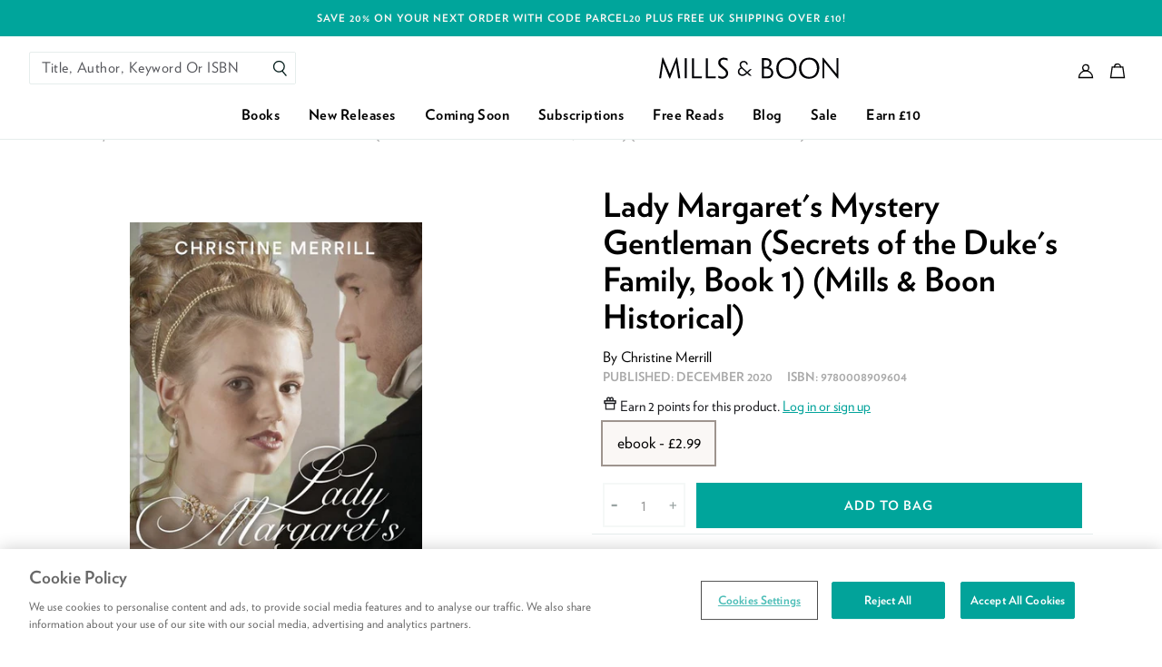

--- FILE ---
content_type: text/html; charset=utf-8
request_url: https://www.millsandboon.co.uk/apps/customer
body_size: 44858
content:
<!doctype html>
<html class="no-js supports-no-cookies" lang="en">
  <head>
    <meta charset="utf-8">
    <meta http-equiv="X-UA-Compatible" content="IE=edge">
    <meta name="viewport" content="width=device-width,initial-scale=1,user-scalable=0">
    <meta name="theme-color" content="#000000">
    <link rel="canonical" href="https://www.millsandboon.co.uk/apps/customer">

<link rel="apple-touch-icon" sizes="72x72" href="//www.millsandboon.co.uk/cdn/shop/files/favicon_72x.png?v=1613754664-72x72.png" />
<link rel="apple-touch-icon" sizes="144x144" href="//www.millsandboon.co.uk/cdn/shop/files/favicon_144x.png?v=1613754664-144x144.png" />
<link rel="icon" type="image/png" href="//www.millsandboon.co.uk/cdn/shop/files/favicon_196x.png?v=1613754664" sizes="196x196" />
<link rel="icon" type="image/png" href="//www.millsandboon.co.uk/cdn/shop/files/favicon_96x.png?v=1613754664" sizes="96x96" />
<link rel="icon" type="image/png" href="//www.millsandboon.co.uk/cdn/shop/files/favicon_32x.png?v=1613754664" sizes="32x32" />
<link rel="icon" type="image/png" href="//www.millsandboon.co.uk/cdn/shop/files/favicon_16x.png?v=1613754664" sizes="16x16" />
<meta name="application-name" content="Mills &amp; Boon UK"/>
<meta name="msapplication-TileColor" content="#000000" />
<meta name="msapplication-TileImage" content="//www.millsandboon.co.uk/cdn/shop/files/favicon_small.png?v=1613754664" />



    <title>Mills & Boon UK</title>

    



  




    

    
<script>
  /*! modernizr 3.6.0 (Custom Build) | MIT *
  * https://modernizr.com/download/?-cssgrid_cssgridlegacy-csspointerevents-setclasses !*/
  !function(e,n,t){function r(e,n){return typeof e===n}function s(){var e,n,t,s,o,i,l;for(var a in w)if(w.hasOwnProperty(a)){if(e=[],n=w[a],n.name&&(e.push(n.name.toLowerCase()),n.options&&n.options.aliases&&n.options.aliases.length))for(t=0;t<n.options.aliases.length;t++)e.push(n.options.aliases[t].toLowerCase());for(s=r(n.fn,"function")?n.fn():n.fn,o=0;o<e.length;o++)i=e[o],l=i.split("."),1===l.length?Modernizr[l[0]]=s:(!Modernizr[l[0]]||Modernizr[l[0]]instanceof Boolean||(Modernizr[l[0]]=new Boolean(Modernizr[l[0]])),Modernizr[l[0]][l[1]]=s),C.push((s?"":"no-")+l.join("-"))}}function o(e){var n=_.className,t=Modernizr._config.classPrefix||"";if(x&&(n=n.baseVal),Modernizr._config.enableJSClass){var r=new RegExp("(^|\\s)"+t+"no-js(\\s|$)");n=n.replace(r,"$1"+t+"js$2")}Modernizr._config.enableClasses&&(n+=" "+t+e.join(" "+t),x?_.className.baseVal=n:_.className=n)}function i(){return"function"!=typeof n.createElement?n.createElement(arguments[0]):x?n.createElementNS.call(n,"http://www.w3.org/2000/svg",arguments[0]):n.createElement.apply(n,arguments)}function l(e,n){return!!~(""+e).indexOf(n)}function a(e){return e.replace(/([a-z])-([a-z])/g,function(e,n,t){return n+t.toUpperCase()}).replace(/^-/,"")}function u(e,n){return function(){return e.apply(n,arguments)}}function f(e,n,t){var s;for(var o in e)if(e[o]in n)return t===!1?e[o]:(s=n[e[o]],r(s,"function")?u(s,t||n):s);return!1}function c(n,t,r){var s;if("getComputedStyle"in e){s=getComputedStyle.call(e,n,t);var o=e.console;if(null!==s)r&&(s=s.getPropertyValue(r));else if(o){var i=o.error?"error":"log";o[i].call(o,"getComputedStyle returning null, its possible modernizr test results are inaccurate")}}else s=!t&&n.currentStyle&&n.currentStyle[r];return s}function d(e){return e.replace(/([A-Z])/g,function(e,n){return"-"+n.toLowerCase()}).replace(/^ms-/,"-ms-")}function p(){var e=n.body;return e||(e=i(x?"svg":"body"),e.fake=!0),e}function m(e,t,r,s){var o,l,a,u,f="modernizr",c=i("div"),d=p();if(parseInt(r,10))for(;r--;)a=i("div"),a.id=s?s[r]:f+(r+1),c.appendChild(a);return o=i("style"),o.type="text/css",o.id="s"+f,(d.fake?d:c).appendChild(o),d.appendChild(c),o.styleSheet?o.styleSheet.cssText=e:o.appendChild(n.createTextNode(e)),c.id=f,d.fake&&(d.style.background="",d.style.overflow="hidden",u=_.style.overflow,_.style.overflow="hidden",_.appendChild(d)),l=t(c,e),d.fake?(d.parentNode.removeChild(d),_.style.overflow=u,_.offsetHeight):c.parentNode.removeChild(c),!!l}function v(n,r){var s=n.length;if("CSS"in e&&"supports"in e.CSS){for(;s--;)if(e.CSS.supports(d(n[s]),r))return!0;return!1}if("CSSSupportsRule"in e){for(var o=[];s--;)o.push("("+d(n[s])+":"+r+")");return o=o.join(" or "),m("@supports ("+o+") { #modernizr { position: absolute; } }",function(e){return"absolute"==c(e,null,"position")})}return t}function g(e,n,s,o){function u(){c&&(delete z.style,delete z.modElem)}if(o=r(o,"undefined")?!1:o,!r(s,"undefined")){var f=v(e,s);if(!r(f,"undefined"))return f}for(var c,d,p,m,g,y=["modernizr","tspan","samp"];!z.style&&y.length;)c=!0,z.modElem=i(y.shift()),z.style=z.modElem.style;for(p=e.length,d=0;p>d;d++)if(m=e[d],g=z.style[m],l(m,"-")&&(m=a(m)),z.style[m]!==t){if(o||r(s,"undefined"))return u(),"pfx"==n?m:!0;try{z.style[m]=s}catch(h){}if(z.style[m]!=g)return u(),"pfx"==n?m:!0}return u(),!1}function y(e,n,t,s,o){var i=e.charAt(0).toUpperCase()+e.slice(1),l=(e+" "+E.join(i+" ")+i).split(" ");return r(n,"string")||r(n,"undefined")?g(l,n,s,o):(l=(e+" "+P.join(i+" ")+i).split(" "),f(l,n,t))}function h(e,n,r){return y(e,t,t,n,r)}var C=[],w=[],S={_version:"3.6.0",_config:{classPrefix:"",enableClasses:!0,enableJSClass:!0,usePrefixes:!0},_q:[],on:function(e,n){var t=this;setTimeout(function(){n(t[e])},0)},addTest:function(e,n,t){w.push({name:e,fn:n,options:t})},addAsyncTest:function(e){w.push({name:null,fn:e})}},Modernizr=function(){};Modernizr.prototype=S,Modernizr=new Modernizr;var _=n.documentElement,x="svg"===_.nodeName.toLowerCase();Modernizr.addTest("csspointerevents",function(){var e=i("a").style;return e.cssText="pointer-events:auto","auto"===e.pointerEvents});var b="Moz O ms Webkit",E=S._config.usePrefixes?b.split(" "):[];S._cssomPrefixes=E;var P=S._config.usePrefixes?b.toLowerCase().split(" "):[];S._domPrefixes=P;var T={elem:i("modernizr")};Modernizr._q.push(function(){delete T.elem});var z={style:T.elem.style};Modernizr._q.unshift(function(){delete z.style}),S.testAllProps=y,S.testAllProps=h,Modernizr.addTest("cssgridlegacy",h("grid-columns","10px",!0)),Modernizr.addTest("cssgrid",h("grid-template-rows","none",!0)),s(),o(C),delete S.addTest,delete S.addAsyncTest;for(var N=0;N<Modernizr._q.length;N++)Modernizr._q[N]();e.Modernizr=Modernizr}(window,document);
</script>


<script>
  !function(e,t){"object"==typeof exports&&"object"==typeof module?module.exports=t():"function"==typeof define&&define.amd?define([],t):"object"==typeof exports?exports.AOS=t():e.AOS=t()}(this,function(){return function(e){function t(o){if(n[o])return n[o].exports;var i=n[o]={exports:{},id:o,loaded:!1};return e[o].call(i.exports,i,i.exports,t),i.loaded=!0,i.exports}var n={};return t.m=e,t.c=n,t.p="dist/",t(0)}([function(e,t,n){"use strict";function o(e){return e&&e.__esModule?e:{default:e}}var i=Object.assign||function(e){for(var t=1;t<arguments.length;t++){var n=arguments[t];for(var o in n)Object.prototype.hasOwnProperty.call(n,o)&&(e[o]=n[o])}return e},r=n(1),a=(o(r),n(6)),u=o(a),c=n(7),s=o(c),f=n(8),d=o(f),l=n(9),p=o(l),m=n(10),b=o(m),v=n(11),y=o(v),g=n(14),h=o(g),w=[],k=!1,x={offset:120,delay:0,easing:"ease",duration:400,disable:!1,once:!1,startEvent:"DOMContentLoaded",throttleDelay:99,debounceDelay:50,disableMutationObserver:!1},j=function(){var e=arguments.length>0&&void 0!==arguments[0]&&arguments[0];if(e&&(k=!0),k)return w=(0,y.default)(w,x),(0,b.default)(w,x.once),w},O=function(){w=(0,h.default)(),j()},M=function(){w.forEach(function(e,t){e.node.removeAttribute("data-aos"),e.node.removeAttribute("data-aos-easing"),e.node.removeAttribute("data-aos-duration"),e.node.removeAttribute("data-aos-delay")})},S=function(e){return e===!0||"mobile"===e&&p.default.mobile()||"phone"===e&&p.default.phone()||"tablet"===e&&p.default.tablet()||"function"==typeof e&&e()===!0},_=function(e){x=i(x,e),w=(0,h.default)();var t=document.all&&!window.atob;return S(x.disable)||t?M():(x.disableMutationObserver||d.default.isSupported()||(console.info('\n      aos: MutationObserver is not supported on this browser,\n      code mutations observing has been disabled.\n      You may have to call "refreshHard()" by yourself.\n    '),x.disableMutationObserver=!0),document.querySelector("body").setAttribute("data-aos-easing",x.easing),document.querySelector("body").setAttribute("data-aos-duration",x.duration),document.querySelector("body").setAttribute("data-aos-delay",x.delay),"DOMContentLoaded"===x.startEvent&&["complete","interactive"].indexOf(document.readyState)>-1?j(!0):"load"===x.startEvent?window.addEventListener(x.startEvent,function(){j(!0)}):document.addEventListener(x.startEvent,function(){j(!0)}),window.addEventListener("resize",(0,s.default)(j,x.debounceDelay,!0)),window.addEventListener("orientationchange",(0,s.default)(j,x.debounceDelay,!0)),window.addEventListener("scroll",(0,u.default)(function(){(0,b.default)(w,x.once)},x.throttleDelay)),x.disableMutationObserver||d.default.ready("[data-aos]",O),w)};e.exports={init:_,refresh:j,refreshHard:O}},function(e,t){},,,,,function(e,t){(function(t){"use strict";function n(e,t,n){function o(t){var n=b,o=v;return b=v=void 0,k=t,g=e.apply(o,n)}function r(e){return k=e,h=setTimeout(f,t),M?o(e):g}function a(e){var n=e-w,o=e-k,i=t-n;return S?j(i,y-o):i}function c(e){var n=e-w,o=e-k;return void 0===w||n>=t||n<0||S&&o>=y}function f(){var e=O();return c(e)?d(e):void(h=setTimeout(f,a(e)))}function d(e){return h=void 0,_&&b?o(e):(b=v=void 0,g)}function l(){void 0!==h&&clearTimeout(h),k=0,b=w=v=h=void 0}function p(){return void 0===h?g:d(O())}function m(){var e=O(),n=c(e);if(b=arguments,v=this,w=e,n){if(void 0===h)return r(w);if(S)return h=setTimeout(f,t),o(w)}return void 0===h&&(h=setTimeout(f,t)),g}var b,v,y,g,h,w,k=0,M=!1,S=!1,_=!0;if("function"!=typeof e)throw new TypeError(s);return t=u(t)||0,i(n)&&(M=!!n.leading,S="maxWait"in n,y=S?x(u(n.maxWait)||0,t):y,_="trailing"in n?!!n.trailing:_),m.cancel=l,m.flush=p,m}function o(e,t,o){var r=!0,a=!0;if("function"!=typeof e)throw new TypeError(s);return i(o)&&(r="leading"in o?!!o.leading:r,a="trailing"in o?!!o.trailing:a),n(e,t,{leading:r,maxWait:t,trailing:a})}function i(e){var t="undefined"==typeof e?"undefined":c(e);return!!e&&("object"==t||"function"==t)}function r(e){return!!e&&"object"==("undefined"==typeof e?"undefined":c(e))}function a(e){return"symbol"==("undefined"==typeof e?"undefined":c(e))||r(e)&&k.call(e)==d}function u(e){if("number"==typeof e)return e;if(a(e))return f;if(i(e)){var t="function"==typeof e.valueOf?e.valueOf():e;e=i(t)?t+"":t}if("string"!=typeof e)return 0===e?e:+e;e=e.replace(l,"");var n=m.test(e);return n||b.test(e)?v(e.slice(2),n?2:8):p.test(e)?f:+e}var c="function"==typeof Symbol&&"symbol"==typeof Symbol.iterator?function(e){return typeof e}:function(e){return e&&"function"==typeof Symbol&&e.constructor===Symbol&&e!==Symbol.prototype?"symbol":typeof e},s="Expected a function",f=NaN,d="[object Symbol]",l=/^\s+|\s+$/g,p=/^[-+]0x[0-9a-f]+$/i,m=/^0b[01]+$/i,b=/^0o[0-7]+$/i,v=parseInt,y="object"==("undefined"==typeof t?"undefined":c(t))&&t&&t.Object===Object&&t,g="object"==("undefined"==typeof self?"undefined":c(self))&&self&&self.Object===Object&&self,h=y||g||Function("return this")(),w=Object.prototype,k=w.toString,x=Math.max,j=Math.min,O=function(){return h.Date.now()};e.exports=o}).call(t,function(){return this}())},function(e,t){(function(t){"use strict";function n(e,t,n){function i(t){var n=b,o=v;return b=v=void 0,O=t,g=e.apply(o,n)}function r(e){return O=e,h=setTimeout(f,t),M?i(e):g}function u(e){var n=e-w,o=e-O,i=t-n;return S?x(i,y-o):i}function s(e){var n=e-w,o=e-O;return void 0===w||n>=t||n<0||S&&o>=y}function f(){var e=j();return s(e)?d(e):void(h=setTimeout(f,u(e)))}function d(e){return h=void 0,_&&b?i(e):(b=v=void 0,g)}function l(){void 0!==h&&clearTimeout(h),O=0,b=w=v=h=void 0}function p(){return void 0===h?g:d(j())}function m(){var e=j(),n=s(e);if(b=arguments,v=this,w=e,n){if(void 0===h)return r(w);if(S)return h=setTimeout(f,t),i(w)}return void 0===h&&(h=setTimeout(f,t)),g}var b,v,y,g,h,w,O=0,M=!1,S=!1,_=!0;if("function"!=typeof e)throw new TypeError(c);return t=a(t)||0,o(n)&&(M=!!n.leading,S="maxWait"in n,y=S?k(a(n.maxWait)||0,t):y,_="trailing"in n?!!n.trailing:_),m.cancel=l,m.flush=p,m}function o(e){var t="undefined"==typeof e?"undefined":u(e);return!!e&&("object"==t||"function"==t)}function i(e){return!!e&&"object"==("undefined"==typeof e?"undefined":u(e))}function r(e){return"symbol"==("undefined"==typeof e?"undefined":u(e))||i(e)&&w.call(e)==f}function a(e){if("number"==typeof e)return e;if(r(e))return s;if(o(e)){var t="function"==typeof e.valueOf?e.valueOf():e;e=o(t)?t+"":t}if("string"!=typeof e)return 0===e?e:+e;e=e.replace(d,"");var n=p.test(e);return n||m.test(e)?b(e.slice(2),n?2:8):l.test(e)?s:+e}var u="function"==typeof Symbol&&"symbol"==typeof Symbol.iterator?function(e){return typeof e}:function(e){return e&&"function"==typeof Symbol&&e.constructor===Symbol&&e!==Symbol.prototype?"symbol":typeof e},c="Expected a function",s=NaN,f="[object Symbol]",d=/^\s+|\s+$/g,l=/^[-+]0x[0-9a-f]+$/i,p=/^0b[01]+$/i,m=/^0o[0-7]+$/i,b=parseInt,v="object"==("undefined"==typeof t?"undefined":u(t))&&t&&t.Object===Object&&t,y="object"==("undefined"==typeof self?"undefined":u(self))&&self&&self.Object===Object&&self,g=v||y||Function("return this")(),h=Object.prototype,w=h.toString,k=Math.max,x=Math.min,j=function(){return g.Date.now()};e.exports=n}).call(t,function(){return this}())},function(e,t){"use strict";function n(e){var t=void 0,o=void 0,i=void 0;for(t=0;t<e.length;t+=1){if(o=e[t],o.dataset&&o.dataset.aos)return!0;if(i=o.children&&n(o.children))return!0}return!1}function o(){return window.MutationObserver||window.WebKitMutationObserver||window.MozMutationObserver}function i(){return!!o()}function r(e,t){var n=window.document,i=o(),r=new i(a);u=t,r.observe(n.documentElement,{childList:!0,subtree:!0,removedNodes:!0})}function a(e){e&&e.forEach(function(e){var t=Array.prototype.slice.call(e.addedNodes),o=Array.prototype.slice.call(e.removedNodes),i=t.concat(o);if(n(i))return u()})}Object.defineProperty(t,"__esModule",{value:!0});var u=function(){};t.default={isSupported:i,ready:r}},function(e,t){"use strict";function n(e,t){if(!(e instanceof t))throw new TypeError("Cannot call a class as a function")}function o(){return navigator.userAgent||navigator.vendor||window.opera||""}Object.defineProperty(t,"__esModule",{value:!0});var i=function(){function e(e,t){for(var n=0;n<t.length;n++){var o=t[n];o.enumerable=o.enumerable||!1,o.configurable=!0,"value"in o&&(o.writable=!0),Object.defineProperty(e,o.key,o)}}return function(t,n,o){return n&&e(t.prototype,n),o&&e(t,o),t}}(),r=/(android|bb\d+|meego).+mobile|avantgo|bada\/|blackberry|blazer|compal|elaine|fennec|hiptop|iemobile|ip(hone|od)|iris|kindle|lge |maemo|midp|mmp|mobile.+firefox|netfront|opera m(ob|in)i|palm( os)?|phone|p(ixi|re)\/|plucker|pocket|psp|series(4|6)0|symbian|treo|up\.(browser|link)|vodafone|wap|windows ce|xda|xiino/i,a=/1207|6310|6590|3gso|4thp|50[1-6]i|770s|802s|a wa|abac|ac(er|oo|s\-)|ai(ko|rn)|al(av|ca|co)|amoi|an(ex|ny|yw)|aptu|ar(ch|go)|as(te|us)|attw|au(di|\-m|r |s )|avan|be(ck|ll|nq)|bi(lb|rd)|bl(ac|az)|br(e|v)w|bumb|bw\-(n|u)|c55\/|capi|ccwa|cdm\-|cell|chtm|cldc|cmd\-|co(mp|nd)|craw|da(it|ll|ng)|dbte|dc\-s|devi|dica|dmob|do(c|p)o|ds(12|\-d)|el(49|ai)|em(l2|ul)|er(ic|k0)|esl8|ez([4-7]0|os|wa|ze)|fetc|fly(\-|_)|g1 u|g560|gene|gf\-5|g\-mo|go(\.w|od)|gr(ad|un)|haie|hcit|hd\-(m|p|t)|hei\-|hi(pt|ta)|hp( i|ip)|hs\-c|ht(c(\-| |_|a|g|p|s|t)|tp)|hu(aw|tc)|i\-(20|go|ma)|i230|iac( |\-|\/)|ibro|idea|ig01|ikom|im1k|inno|ipaq|iris|ja(t|v)a|jbro|jemu|jigs|kddi|keji|kgt( |\/)|klon|kpt |kwc\-|kyo(c|k)|le(no|xi)|lg( g|\/(k|l|u)|50|54|\-[a-w])|libw|lynx|m1\-w|m3ga|m50\/|ma(te|ui|xo)|mc(01|21|ca)|m\-cr|me(rc|ri)|mi(o8|oa|ts)|mmef|mo(01|02|bi|de|do|t(\-| |o|v)|zz)|mt(50|p1|v )|mwbp|mywa|n10[0-2]|n20[2-3]|n30(0|2)|n50(0|2|5)|n7(0(0|1)|10)|ne((c|m)\-|on|tf|wf|wg|wt)|nok(6|i)|nzph|o2im|op(ti|wv)|oran|owg1|p800|pan(a|d|t)|pdxg|pg(13|\-([1-8]|c))|phil|pire|pl(ay|uc)|pn\-2|po(ck|rt|se)|prox|psio|pt\-g|qa\-a|qc(07|12|21|32|60|\-[2-7]|i\-)|qtek|r380|r600|raks|rim9|ro(ve|zo)|s55\/|sa(ge|ma|mm|ms|ny|va)|sc(01|h\-|oo|p\-)|sdk\/|se(c(\-|0|1)|47|mc|nd|ri)|sgh\-|shar|sie(\-|m)|sk\-0|sl(45|id)|sm(al|ar|b3|it|t5)|so(ft|ny)|sp(01|h\-|v\-|v )|sy(01|mb)|t2(18|50)|t6(00|10|18)|ta(gt|lk)|tcl\-|tdg\-|tel(i|m)|tim\-|t\-mo|to(pl|sh)|ts(70|m\-|m3|m5)|tx\-9|up(\.b|g1|si)|utst|v400|v750|veri|vi(rg|te)|vk(40|5[0-3]|\-v)|vm40|voda|vulc|vx(52|53|60|61|70|80|81|83|85|98)|w3c(\-| )|webc|whit|wi(g |nc|nw)|wmlb|wonu|x700|yas\-|your|zeto|zte\-/i,u=/(android|bb\d+|meego).+mobile|avantgo|bada\/|blackberry|blazer|compal|elaine|fennec|hiptop|iemobile|ip(hone|od)|iris|kindle|lge |maemo|midp|mmp|mobile.+firefox|netfront|opera m(ob|in)i|palm( os)?|phone|p(ixi|re)\/|plucker|pocket|psp|series(4|6)0|symbian|treo|up\.(browser|link)|vodafone|wap|windows ce|xda|xiino|android|ipad|playbook|silk/i,c=/1207|6310|6590|3gso|4thp|50[1-6]i|770s|802s|a wa|abac|ac(er|oo|s\-)|ai(ko|rn)|al(av|ca|co)|amoi|an(ex|ny|yw)|aptu|ar(ch|go)|as(te|us)|attw|au(di|\-m|r |s )|avan|be(ck|ll|nq)|bi(lb|rd)|bl(ac|az)|br(e|v)w|bumb|bw\-(n|u)|c55\/|capi|ccwa|cdm\-|cell|chtm|cldc|cmd\-|co(mp|nd)|craw|da(it|ll|ng)|dbte|dc\-s|devi|dica|dmob|do(c|p)o|ds(12|\-d)|el(49|ai)|em(l2|ul)|er(ic|k0)|esl8|ez([4-7]0|os|wa|ze)|fetc|fly(\-|_)|g1 u|g560|gene|gf\-5|g\-mo|go(\.w|od)|gr(ad|un)|haie|hcit|hd\-(m|p|t)|hei\-|hi(pt|ta)|hp( i|ip)|hs\-c|ht(c(\-| |_|a|g|p|s|t)|tp)|hu(aw|tc)|i\-(20|go|ma)|i230|iac( |\-|\/)|ibro|idea|ig01|ikom|im1k|inno|ipaq|iris|ja(t|v)a|jbro|jemu|jigs|kddi|keji|kgt( |\/)|klon|kpt |kwc\-|kyo(c|k)|le(no|xi)|lg( g|\/(k|l|u)|50|54|\-[a-w])|libw|lynx|m1\-w|m3ga|m50\/|ma(te|ui|xo)|mc(01|21|ca)|m\-cr|me(rc|ri)|mi(o8|oa|ts)|mmef|mo(01|02|bi|de|do|t(\-| |o|v)|zz)|mt(50|p1|v )|mwbp|mywa|n10[0-2]|n20[2-3]|n30(0|2)|n50(0|2|5)|n7(0(0|1)|10)|ne((c|m)\-|on|tf|wf|wg|wt)|nok(6|i)|nzph|o2im|op(ti|wv)|oran|owg1|p800|pan(a|d|t)|pdxg|pg(13|\-([1-8]|c))|phil|pire|pl(ay|uc)|pn\-2|po(ck|rt|se)|prox|psio|pt\-g|qa\-a|qc(07|12|21|32|60|\-[2-7]|i\-)|qtek|r380|r600|raks|rim9|ro(ve|zo)|s55\/|sa(ge|ma|mm|ms|ny|va)|sc(01|h\-|oo|p\-)|sdk\/|se(c(\-|0|1)|47|mc|nd|ri)|sgh\-|shar|sie(\-|m)|sk\-0|sl(45|id)|sm(al|ar|b3|it|t5)|so(ft|ny)|sp(01|h\-|v\-|v )|sy(01|mb)|t2(18|50)|t6(00|10|18)|ta(gt|lk)|tcl\-|tdg\-|tel(i|m)|tim\-|t\-mo|to(pl|sh)|ts(70|m\-|m3|m5)|tx\-9|up(\.b|g1|si)|utst|v400|v750|veri|vi(rg|te)|vk(40|5[0-3]|\-v)|vm40|voda|vulc|vx(52|53|60|61|70|80|81|83|85|98)|w3c(\-| )|webc|whit|wi(g |nc|nw)|wmlb|wonu|x700|yas\-|your|zeto|zte\-/i,s=function(){function e(){n(this,e)}return i(e,[{key:"phone",value:function(){var e=o();return!(!r.test(e)&&!a.test(e.substr(0,4)))}},{key:"mobile",value:function(){var e=o();return!(!u.test(e)&&!c.test(e.substr(0,4)))}},{key:"tablet",value:function(){return this.mobile()&&!this.phone()}}]),e}();t.default=new s},function(e,t){"use strict";Object.defineProperty(t,"__esModule",{value:!0});var n=function(e,t,n){var o=e.node.getAttribute("data-aos-once");t>e.position?e.node.classList.add("aos-animate"):"undefined"!=typeof o&&("false"===o||!n&&"true"!==o)&&e.node.classList.remove("aos-animate")},o=function(e,t){var o=window.pageYOffset,i=window.innerHeight;e.forEach(function(e,r){n(e,i+o,t)})};t.default=o},function(e,t,n){"use strict";function o(e){return e&&e.__esModule?e:{default:e}}Object.defineProperty(t,"__esModule",{value:!0});var i=n(12),r=o(i),a=function(e,t){return e.forEach(function(e,n){e.node.classList.add("aos-init"),e.position=(0,r.default)(e.node,t.offset)}),e};t.default=a},function(e,t,n){"use strict";function o(e){return e&&e.__esModule?e:{default:e}}Object.defineProperty(t,"__esModule",{value:!0});var i=n(13),r=o(i),a=function(e,t){var n=0,o=0,i=window.innerHeight,a={offset:e.getAttribute("data-aos-offset"),anchor:e.getAttribute("data-aos-anchor"),anchorPlacement:e.getAttribute("data-aos-anchor-placement")};switch(a.offset&&!isNaN(a.offset)&&(o=parseInt(a.offset)),a.anchor&&document.querySelectorAll(a.anchor)&&(e=document.querySelectorAll(a.anchor)[0]),n=(0,r.default)(e).top,a.anchorPlacement){case"top-bottom":break;case"center-bottom":n+=e.offsetHeight/2;break;case"bottom-bottom":n+=e.offsetHeight;break;case"top-center":n+=i/2;break;case"bottom-center":n+=i/2+e.offsetHeight;break;case"center-center":n+=i/2+e.offsetHeight/2;break;case"top-top":n+=i;break;case"bottom-top":n+=e.offsetHeight+i;break;case"center-top":n+=e.offsetHeight/2+i}return a.anchorPlacement||a.offset||isNaN(t)||(o=t),n+o};t.default=a},function(e,t){"use strict";Object.defineProperty(t,"__esModule",{value:!0});var n=function(e){for(var t=0,n=0;e&&!isNaN(e.offsetLeft)&&!isNaN(e.offsetTop);)t+=e.offsetLeft-("BODY"!=e.tagName?e.scrollLeft:0),n+=e.offsetTop-("BODY"!=e.tagName?e.scrollTop:0),e=e.offsetParent;return{top:n,left:t}};t.default=n},function(e,t){"use strict";Object.defineProperty(t,"__esModule",{value:!0});var n=function(e){return e=e||document.querySelectorAll("[data-aos]"),Array.prototype.map.call(e,function(e){return{node:e}})};t.default=n}])});
</script>
    

<style>
  /* Critical helper classes */

  .critical-hide {
    display: none;
  }

  .critical-clear {
    opacity: 0;
    visibility: hidden;
    transition: opacity 0.5s;
  }

  .main-content .shopify-section {
    display: none;
  }

  .main-content .shopify-section:first-child {
    display: inherit;
  }

  body:not(.template-index) .main-content {
    opacity: 0;
  }

  /* Helper styles */
  .visually-hidden,
  .icon {
    display: inline-block;
    fill: currentColor;
    height: 32px;
    vertical-align: middle;
    width: 32px;
  }

  /* Global styling */
  .site-header__brand {
    max-width: 120px;
    width: 100%;
  }

  .drawer {
    transform: translateX(100%);
  }

  a, .text-link {
    color: black;
  }
</style>


<style>
  [data-aos][data-aos][data-aos-duration="50"],body[data-aos-duration="50"] [data-aos]{transition-duration:50ms}[data-aos][data-aos][data-aos-delay="50"],body[data-aos-delay="50"] [data-aos]{transition-delay:0}[data-aos][data-aos][data-aos-delay="50"].aos-animate,body[data-aos-delay="50"] [data-aos].aos-animate{transition-delay:50ms}[data-aos][data-aos][data-aos-duration="100"],body[data-aos-duration="100"] [data-aos]{transition-duration:.1s}[data-aos][data-aos][data-aos-delay="100"],body[data-aos-delay="100"] [data-aos]{transition-delay:0}[data-aos][data-aos][data-aos-delay="100"].aos-animate,body[data-aos-delay="100"] [data-aos].aos-animate{transition-delay:.1s}[data-aos][data-aos][data-aos-duration="150"],body[data-aos-duration="150"] [data-aos]{transition-duration:.15s}[data-aos][data-aos][data-aos-delay="150"],body[data-aos-delay="150"] [data-aos]{transition-delay:0}[data-aos][data-aos][data-aos-delay="150"].aos-animate,body[data-aos-delay="150"] [data-aos].aos-animate{transition-delay:.15s}[data-aos][data-aos][data-aos-duration="200"],body[data-aos-duration="200"] [data-aos]{transition-duration:.2s}[data-aos][data-aos][data-aos-delay="200"],body[data-aos-delay="200"] [data-aos]{transition-delay:0}[data-aos][data-aos][data-aos-delay="200"].aos-animate,body[data-aos-delay="200"] [data-aos].aos-animate{transition-delay:.2s}[data-aos][data-aos][data-aos-duration="250"],body[data-aos-duration="250"] [data-aos]{transition-duration:.25s}[data-aos][data-aos][data-aos-delay="250"],body[data-aos-delay="250"] [data-aos]{transition-delay:0}[data-aos][data-aos][data-aos-delay="250"].aos-animate,body[data-aos-delay="250"] [data-aos].aos-animate{transition-delay:.25s}[data-aos][data-aos][data-aos-duration="300"],body[data-aos-duration="300"] [data-aos]{transition-duration:.3s}[data-aos][data-aos][data-aos-delay="300"],body[data-aos-delay="300"] [data-aos]{transition-delay:0}[data-aos][data-aos][data-aos-delay="300"].aos-animate,body[data-aos-delay="300"] [data-aos].aos-animate{transition-delay:.3s}[data-aos][data-aos][data-aos-duration="350"],body[data-aos-duration="350"] [data-aos]{transition-duration:.35s}[data-aos][data-aos][data-aos-delay="350"],body[data-aos-delay="350"] [data-aos]{transition-delay:0}[data-aos][data-aos][data-aos-delay="350"].aos-animate,body[data-aos-delay="350"] [data-aos].aos-animate{transition-delay:.35s}[data-aos][data-aos][data-aos-duration="400"],body[data-aos-duration="400"] [data-aos]{transition-duration:.4s}[data-aos][data-aos][data-aos-delay="400"],body[data-aos-delay="400"] [data-aos]{transition-delay:0}[data-aos][data-aos][data-aos-delay="400"].aos-animate,body[data-aos-delay="400"] [data-aos].aos-animate{transition-delay:.4s}[data-aos][data-aos][data-aos-duration="450"],body[data-aos-duration="450"] [data-aos]{transition-duration:.45s}[data-aos][data-aos][data-aos-delay="450"],body[data-aos-delay="450"] [data-aos]{transition-delay:0}[data-aos][data-aos][data-aos-delay="450"].aos-animate,body[data-aos-delay="450"] [data-aos].aos-animate{transition-delay:.45s}[data-aos][data-aos][data-aos-duration="500"],body[data-aos-duration="500"] [data-aos]{transition-duration:.5s}[data-aos][data-aos][data-aos-delay="500"],body[data-aos-delay="500"] [data-aos]{transition-delay:0}[data-aos][data-aos][data-aos-delay="500"].aos-animate,body[data-aos-delay="500"] [data-aos].aos-animate{transition-delay:.5s}[data-aos][data-aos][data-aos-duration="550"],body[data-aos-duration="550"] [data-aos]{transition-duration:.55s}[data-aos][data-aos][data-aos-delay="550"],body[data-aos-delay="550"] [data-aos]{transition-delay:0}[data-aos][data-aos][data-aos-delay="550"].aos-animate,body[data-aos-delay="550"] [data-aos].aos-animate{transition-delay:.55s}[data-aos][data-aos][data-aos-duration="600"],body[data-aos-duration="600"] [data-aos]{transition-duration:.6s}[data-aos][data-aos][data-aos-delay="600"],body[data-aos-delay="600"] [data-aos]{transition-delay:0}[data-aos][data-aos][data-aos-delay="600"].aos-animate,body[data-aos-delay="600"] [data-aos].aos-animate{transition-delay:.6s}[data-aos][data-aos][data-aos-duration="650"],body[data-aos-duration="650"] [data-aos]{transition-duration:.65s}[data-aos][data-aos][data-aos-delay="650"],body[data-aos-delay="650"] [data-aos]{transition-delay:0}[data-aos][data-aos][data-aos-delay="650"].aos-animate,body[data-aos-delay="650"] [data-aos].aos-animate{transition-delay:.65s}[data-aos][data-aos][data-aos-duration="700"],body[data-aos-duration="700"] [data-aos]{transition-duration:.7s}[data-aos][data-aos][data-aos-delay="700"],body[data-aos-delay="700"] [data-aos]{transition-delay:0}[data-aos][data-aos][data-aos-delay="700"].aos-animate,body[data-aos-delay="700"] [data-aos].aos-animate{transition-delay:.7s}[data-aos][data-aos][data-aos-duration="750"],body[data-aos-duration="750"] [data-aos]{transition-duration:.75s}[data-aos][data-aos][data-aos-delay="750"],body[data-aos-delay="750"] [data-aos]{transition-delay:0}[data-aos][data-aos][data-aos-delay="750"].aos-animate,body[data-aos-delay="750"] [data-aos].aos-animate{transition-delay:.75s}[data-aos][data-aos][data-aos-duration="800"],body[data-aos-duration="800"] [data-aos]{transition-duration:.8s}[data-aos][data-aos][data-aos-delay="800"],body[data-aos-delay="800"] [data-aos]{transition-delay:0}[data-aos][data-aos][data-aos-delay="800"].aos-animate,body[data-aos-delay="800"] [data-aos].aos-animate{transition-delay:.8s}[data-aos][data-aos][data-aos-duration="850"],body[data-aos-duration="850"] [data-aos]{transition-duration:.85s}[data-aos][data-aos][data-aos-delay="850"],body[data-aos-delay="850"] [data-aos]{transition-delay:0}[data-aos][data-aos][data-aos-delay="850"].aos-animate,body[data-aos-delay="850"] [data-aos].aos-animate{transition-delay:.85s}[data-aos][data-aos][data-aos-duration="900"],body[data-aos-duration="900"] [data-aos]{transition-duration:.9s}[data-aos][data-aos][data-aos-delay="900"],body[data-aos-delay="900"] [data-aos]{transition-delay:0}[data-aos][data-aos][data-aos-delay="900"].aos-animate,body[data-aos-delay="900"] [data-aos].aos-animate{transition-delay:.9s}[data-aos][data-aos][data-aos-duration="950"],body[data-aos-duration="950"] [data-aos]{transition-duration:.95s}[data-aos][data-aos][data-aos-delay="950"],body[data-aos-delay="950"] [data-aos]{transition-delay:0}[data-aos][data-aos][data-aos-delay="950"].aos-animate,body[data-aos-delay="950"] [data-aos].aos-animate{transition-delay:.95s}[data-aos][data-aos][data-aos-duration="1000"],body[data-aos-duration="1000"] [data-aos]{transition-duration:1s}[data-aos][data-aos][data-aos-delay="1000"],body[data-aos-delay="1000"] [data-aos]{transition-delay:0}[data-aos][data-aos][data-aos-delay="1000"].aos-animate,body[data-aos-delay="1000"] [data-aos].aos-animate{transition-delay:1s}[data-aos][data-aos][data-aos-duration="1050"],body[data-aos-duration="1050"] [data-aos]{transition-duration:1.05s}[data-aos][data-aos][data-aos-delay="1050"],body[data-aos-delay="1050"] [data-aos]{transition-delay:0}[data-aos][data-aos][data-aos-delay="1050"].aos-animate,body[data-aos-delay="1050"] [data-aos].aos-animate{transition-delay:1.05s}[data-aos][data-aos][data-aos-duration="1100"],body[data-aos-duration="1100"] [data-aos]{transition-duration:1.1s}[data-aos][data-aos][data-aos-delay="1100"],body[data-aos-delay="1100"] [data-aos]{transition-delay:0}[data-aos][data-aos][data-aos-delay="1100"].aos-animate,body[data-aos-delay="1100"] [data-aos].aos-animate{transition-delay:1.1s}[data-aos][data-aos][data-aos-duration="1150"],body[data-aos-duration="1150"] [data-aos]{transition-duration:1.15s}[data-aos][data-aos][data-aos-delay="1150"],body[data-aos-delay="1150"] [data-aos]{transition-delay:0}[data-aos][data-aos][data-aos-delay="1150"].aos-animate,body[data-aos-delay="1150"] [data-aos].aos-animate{transition-delay:1.15s}[data-aos][data-aos][data-aos-duration="1200"],body[data-aos-duration="1200"] [data-aos]{transition-duration:1.2s}[data-aos][data-aos][data-aos-delay="1200"],body[data-aos-delay="1200"] [data-aos]{transition-delay:0}[data-aos][data-aos][data-aos-delay="1200"].aos-animate,body[data-aos-delay="1200"] [data-aos].aos-animate{transition-delay:1.2s}[data-aos][data-aos][data-aos-duration="1250"],body[data-aos-duration="1250"] [data-aos]{transition-duration:1.25s}[data-aos][data-aos][data-aos-delay="1250"],body[data-aos-delay="1250"] [data-aos]{transition-delay:0}[data-aos][data-aos][data-aos-delay="1250"].aos-animate,body[data-aos-delay="1250"] [data-aos].aos-animate{transition-delay:1.25s}[data-aos][data-aos][data-aos-duration="1300"],body[data-aos-duration="1300"] [data-aos]{transition-duration:1.3s}[data-aos][data-aos][data-aos-delay="1300"],body[data-aos-delay="1300"] [data-aos]{transition-delay:0}[data-aos][data-aos][data-aos-delay="1300"].aos-animate,body[data-aos-delay="1300"] [data-aos].aos-animate{transition-delay:1.3s}[data-aos][data-aos][data-aos-duration="1350"],body[data-aos-duration="1350"] [data-aos]{transition-duration:1.35s}[data-aos][data-aos][data-aos-delay="1350"],body[data-aos-delay="1350"] [data-aos]{transition-delay:0}[data-aos][data-aos][data-aos-delay="1350"].aos-animate,body[data-aos-delay="1350"] [data-aos].aos-animate{transition-delay:1.35s}[data-aos][data-aos][data-aos-duration="1400"],body[data-aos-duration="1400"] [data-aos]{transition-duration:1.4s}[data-aos][data-aos][data-aos-delay="1400"],body[data-aos-delay="1400"] [data-aos]{transition-delay:0}[data-aos][data-aos][data-aos-delay="1400"].aos-animate,body[data-aos-delay="1400"] [data-aos].aos-animate{transition-delay:1.4s}[data-aos][data-aos][data-aos-duration="1450"],body[data-aos-duration="1450"] [data-aos]{transition-duration:1.45s}[data-aos][data-aos][data-aos-delay="1450"],body[data-aos-delay="1450"] [data-aos]{transition-delay:0}[data-aos][data-aos][data-aos-delay="1450"].aos-animate,body[data-aos-delay="1450"] [data-aos].aos-animate{transition-delay:1.45s}[data-aos][data-aos][data-aos-duration="1500"],body[data-aos-duration="1500"] [data-aos]{transition-duration:1.5s}[data-aos][data-aos][data-aos-delay="1500"],body[data-aos-delay="1500"] [data-aos]{transition-delay:0}[data-aos][data-aos][data-aos-delay="1500"].aos-animate,body[data-aos-delay="1500"] [data-aos].aos-animate{transition-delay:1.5s}[data-aos][data-aos][data-aos-duration="1550"],body[data-aos-duration="1550"] [data-aos]{transition-duration:1.55s}[data-aos][data-aos][data-aos-delay="1550"],body[data-aos-delay="1550"] [data-aos]{transition-delay:0}[data-aos][data-aos][data-aos-delay="1550"].aos-animate,body[data-aos-delay="1550"] [data-aos].aos-animate{transition-delay:1.55s}[data-aos][data-aos][data-aos-duration="1600"],body[data-aos-duration="1600"] [data-aos]{transition-duration:1.6s}[data-aos][data-aos][data-aos-delay="1600"],body[data-aos-delay="1600"] [data-aos]{transition-delay:0}[data-aos][data-aos][data-aos-delay="1600"].aos-animate,body[data-aos-delay="1600"] [data-aos].aos-animate{transition-delay:1.6s}[data-aos][data-aos][data-aos-duration="1650"],body[data-aos-duration="1650"] [data-aos]{transition-duration:1.65s}[data-aos][data-aos][data-aos-delay="1650"],body[data-aos-delay="1650"] [data-aos]{transition-delay:0}[data-aos][data-aos][data-aos-delay="1650"].aos-animate,body[data-aos-delay="1650"] [data-aos].aos-animate{transition-delay:1.65s}[data-aos][data-aos][data-aos-duration="1700"],body[data-aos-duration="1700"] [data-aos]{transition-duration:1.7s}[data-aos][data-aos][data-aos-delay="1700"],body[data-aos-delay="1700"] [data-aos]{transition-delay:0}[data-aos][data-aos][data-aos-delay="1700"].aos-animate,body[data-aos-delay="1700"] [data-aos].aos-animate{transition-delay:1.7s}[data-aos][data-aos][data-aos-duration="1750"],body[data-aos-duration="1750"] [data-aos]{transition-duration:1.75s}[data-aos][data-aos][data-aos-delay="1750"],body[data-aos-delay="1750"] [data-aos]{transition-delay:0}[data-aos][data-aos][data-aos-delay="1750"].aos-animate,body[data-aos-delay="1750"] [data-aos].aos-animate{transition-delay:1.75s}[data-aos][data-aos][data-aos-duration="1800"],body[data-aos-duration="1800"] [data-aos]{transition-duration:1.8s}[data-aos][data-aos][data-aos-delay="1800"],body[data-aos-delay="1800"] [data-aos]{transition-delay:0}[data-aos][data-aos][data-aos-delay="1800"].aos-animate,body[data-aos-delay="1800"] [data-aos].aos-animate{transition-delay:1.8s}[data-aos][data-aos][data-aos-duration="1850"],body[data-aos-duration="1850"] [data-aos]{transition-duration:1.85s}[data-aos][data-aos][data-aos-delay="1850"],body[data-aos-delay="1850"] [data-aos]{transition-delay:0}[data-aos][data-aos][data-aos-delay="1850"].aos-animate,body[data-aos-delay="1850"] [data-aos].aos-animate{transition-delay:1.85s}[data-aos][data-aos][data-aos-duration="1900"],body[data-aos-duration="1900"] [data-aos]{transition-duration:1.9s}[data-aos][data-aos][data-aos-delay="1900"],body[data-aos-delay="1900"] [data-aos]{transition-delay:0}[data-aos][data-aos][data-aos-delay="1900"].aos-animate,body[data-aos-delay="1900"] [data-aos].aos-animate{transition-delay:1.9s}[data-aos][data-aos][data-aos-duration="1950"],body[data-aos-duration="1950"] [data-aos]{transition-duration:1.95s}[data-aos][data-aos][data-aos-delay="1950"],body[data-aos-delay="1950"] [data-aos]{transition-delay:0}[data-aos][data-aos][data-aos-delay="1950"].aos-animate,body[data-aos-delay="1950"] [data-aos].aos-animate{transition-delay:1.95s}[data-aos][data-aos][data-aos-duration="2000"],body[data-aos-duration="2000"] [data-aos]{transition-duration:2s}[data-aos][data-aos][data-aos-delay="2000"],body[data-aos-delay="2000"] [data-aos]{transition-delay:0}[data-aos][data-aos][data-aos-delay="2000"].aos-animate,body[data-aos-delay="2000"] [data-aos].aos-animate{transition-delay:2s}[data-aos][data-aos][data-aos-duration="2050"],body[data-aos-duration="2050"] [data-aos]{transition-duration:2.05s}[data-aos][data-aos][data-aos-delay="2050"],body[data-aos-delay="2050"] [data-aos]{transition-delay:0}[data-aos][data-aos][data-aos-delay="2050"].aos-animate,body[data-aos-delay="2050"] [data-aos].aos-animate{transition-delay:2.05s}[data-aos][data-aos][data-aos-duration="2100"],body[data-aos-duration="2100"] [data-aos]{transition-duration:2.1s}[data-aos][data-aos][data-aos-delay="2100"],body[data-aos-delay="2100"] [data-aos]{transition-delay:0}[data-aos][data-aos][data-aos-delay="2100"].aos-animate,body[data-aos-delay="2100"] [data-aos].aos-animate{transition-delay:2.1s}[data-aos][data-aos][data-aos-duration="2150"],body[data-aos-duration="2150"] [data-aos]{transition-duration:2.15s}[data-aos][data-aos][data-aos-delay="2150"],body[data-aos-delay="2150"] [data-aos]{transition-delay:0}[data-aos][data-aos][data-aos-delay="2150"].aos-animate,body[data-aos-delay="2150"] [data-aos].aos-animate{transition-delay:2.15s}[data-aos][data-aos][data-aos-duration="2200"],body[data-aos-duration="2200"] [data-aos]{transition-duration:2.2s}[data-aos][data-aos][data-aos-delay="2200"],body[data-aos-delay="2200"] [data-aos]{transition-delay:0}[data-aos][data-aos][data-aos-delay="2200"].aos-animate,body[data-aos-delay="2200"] [data-aos].aos-animate{transition-delay:2.2s}[data-aos][data-aos][data-aos-duration="2250"],body[data-aos-duration="2250"] [data-aos]{transition-duration:2.25s}[data-aos][data-aos][data-aos-delay="2250"],body[data-aos-delay="2250"] [data-aos]{transition-delay:0}[data-aos][data-aos][data-aos-delay="2250"].aos-animate,body[data-aos-delay="2250"] [data-aos].aos-animate{transition-delay:2.25s}[data-aos][data-aos][data-aos-duration="2300"],body[data-aos-duration="2300"] [data-aos]{transition-duration:2.3s}[data-aos][data-aos][data-aos-delay="2300"],body[data-aos-delay="2300"] [data-aos]{transition-delay:0}[data-aos][data-aos][data-aos-delay="2300"].aos-animate,body[data-aos-delay="2300"] [data-aos].aos-animate{transition-delay:2.3s}[data-aos][data-aos][data-aos-duration="2350"],body[data-aos-duration="2350"] [data-aos]{transition-duration:2.35s}[data-aos][data-aos][data-aos-delay="2350"],body[data-aos-delay="2350"] [data-aos]{transition-delay:0}[data-aos][data-aos][data-aos-delay="2350"].aos-animate,body[data-aos-delay="2350"] [data-aos].aos-animate{transition-delay:2.35s}[data-aos][data-aos][data-aos-duration="2400"],body[data-aos-duration="2400"] [data-aos]{transition-duration:2.4s}[data-aos][data-aos][data-aos-delay="2400"],body[data-aos-delay="2400"] [data-aos]{transition-delay:0}[data-aos][data-aos][data-aos-delay="2400"].aos-animate,body[data-aos-delay="2400"] [data-aos].aos-animate{transition-delay:2.4s}[data-aos][data-aos][data-aos-duration="2450"],body[data-aos-duration="2450"] [data-aos]{transition-duration:2.45s}[data-aos][data-aos][data-aos-delay="2450"],body[data-aos-delay="2450"] [data-aos]{transition-delay:0}[data-aos][data-aos][data-aos-delay="2450"].aos-animate,body[data-aos-delay="2450"] [data-aos].aos-animate{transition-delay:2.45s}[data-aos][data-aos][data-aos-duration="2500"],body[data-aos-duration="2500"] [data-aos]{transition-duration:2.5s}[data-aos][data-aos][data-aos-delay="2500"],body[data-aos-delay="2500"] [data-aos]{transition-delay:0}[data-aos][data-aos][data-aos-delay="2500"].aos-animate,body[data-aos-delay="2500"] [data-aos].aos-animate{transition-delay:2.5s}[data-aos][data-aos][data-aos-duration="2550"],body[data-aos-duration="2550"] [data-aos]{transition-duration:2.55s}[data-aos][data-aos][data-aos-delay="2550"],body[data-aos-delay="2550"] [data-aos]{transition-delay:0}[data-aos][data-aos][data-aos-delay="2550"].aos-animate,body[data-aos-delay="2550"] [data-aos].aos-animate{transition-delay:2.55s}[data-aos][data-aos][data-aos-duration="2600"],body[data-aos-duration="2600"] [data-aos]{transition-duration:2.6s}[data-aos][data-aos][data-aos-delay="2600"],body[data-aos-delay="2600"] [data-aos]{transition-delay:0}[data-aos][data-aos][data-aos-delay="2600"].aos-animate,body[data-aos-delay="2600"] [data-aos].aos-animate{transition-delay:2.6s}[data-aos][data-aos][data-aos-duration="2650"],body[data-aos-duration="2650"] [data-aos]{transition-duration:2.65s}[data-aos][data-aos][data-aos-delay="2650"],body[data-aos-delay="2650"] [data-aos]{transition-delay:0}[data-aos][data-aos][data-aos-delay="2650"].aos-animate,body[data-aos-delay="2650"] [data-aos].aos-animate{transition-delay:2.65s}[data-aos][data-aos][data-aos-duration="2700"],body[data-aos-duration="2700"] [data-aos]{transition-duration:2.7s}[data-aos][data-aos][data-aos-delay="2700"],body[data-aos-delay="2700"] [data-aos]{transition-delay:0}[data-aos][data-aos][data-aos-delay="2700"].aos-animate,body[data-aos-delay="2700"] [data-aos].aos-animate{transition-delay:2.7s}[data-aos][data-aos][data-aos-duration="2750"],body[data-aos-duration="2750"] [data-aos]{transition-duration:2.75s}[data-aos][data-aos][data-aos-delay="2750"],body[data-aos-delay="2750"] [data-aos]{transition-delay:0}[data-aos][data-aos][data-aos-delay="2750"].aos-animate,body[data-aos-delay="2750"] [data-aos].aos-animate{transition-delay:2.75s}[data-aos][data-aos][data-aos-duration="2800"],body[data-aos-duration="2800"] [data-aos]{transition-duration:2.8s}[data-aos][data-aos][data-aos-delay="2800"],body[data-aos-delay="2800"] [data-aos]{transition-delay:0}[data-aos][data-aos][data-aos-delay="2800"].aos-animate,body[data-aos-delay="2800"] [data-aos].aos-animate{transition-delay:2.8s}[data-aos][data-aos][data-aos-duration="2850"],body[data-aos-duration="2850"] [data-aos]{transition-duration:2.85s}[data-aos][data-aos][data-aos-delay="2850"],body[data-aos-delay="2850"] [data-aos]{transition-delay:0}[data-aos][data-aos][data-aos-delay="2850"].aos-animate,body[data-aos-delay="2850"] [data-aos].aos-animate{transition-delay:2.85s}[data-aos][data-aos][data-aos-duration="2900"],body[data-aos-duration="2900"] [data-aos]{transition-duration:2.9s}[data-aos][data-aos][data-aos-delay="2900"],body[data-aos-delay="2900"] [data-aos]{transition-delay:0}[data-aos][data-aos][data-aos-delay="2900"].aos-animate,body[data-aos-delay="2900"] [data-aos].aos-animate{transition-delay:2.9s}[data-aos][data-aos][data-aos-duration="2950"],body[data-aos-duration="2950"] [data-aos]{transition-duration:2.95s}[data-aos][data-aos][data-aos-delay="2950"],body[data-aos-delay="2950"] [data-aos]{transition-delay:0}[data-aos][data-aos][data-aos-delay="2950"].aos-animate,body[data-aos-delay="2950"] [data-aos].aos-animate{transition-delay:2.95s}[data-aos][data-aos][data-aos-duration="3000"],body[data-aos-duration="3000"] [data-aos]{transition-duration:3s}[data-aos][data-aos][data-aos-delay="3000"],body[data-aos-delay="3000"] [data-aos]{transition-delay:0}[data-aos][data-aos][data-aos-delay="3000"].aos-animate,body[data-aos-delay="3000"] [data-aos].aos-animate{transition-delay:3s}[data-aos][data-aos][data-aos-easing=linear],body[data-aos-easing=linear] [data-aos]{transition-timing-function:cubic-bezier(.25,.25,.75,.75)}[data-aos][data-aos][data-aos-easing=ease],body[data-aos-easing=ease] [data-aos]{transition-timing-function:ease}[data-aos][data-aos][data-aos-easing=ease-in],body[data-aos-easing=ease-in] [data-aos]{transition-timing-function:ease-in}[data-aos][data-aos][data-aos-easing=ease-out],body[data-aos-easing=ease-out] [data-aos]{transition-timing-function:ease-out}[data-aos][data-aos][data-aos-easing=ease-in-out],body[data-aos-easing=ease-in-out] [data-aos]{transition-timing-function:ease-in-out}[data-aos][data-aos][data-aos-easing=ease-in-back],body[data-aos-easing=ease-in-back] [data-aos]{transition-timing-function:cubic-bezier(.6,-.28,.735,.045)}[data-aos][data-aos][data-aos-easing=ease-out-back],body[data-aos-easing=ease-out-back] [data-aos]{transition-timing-function:cubic-bezier(.175,.885,.32,1.275)}[data-aos][data-aos][data-aos-easing=ease-in-out-back],body[data-aos-easing=ease-in-out-back] [data-aos]{transition-timing-function:cubic-bezier(.68,-.55,.265,1.55)}[data-aos][data-aos][data-aos-easing=ease-in-sine],body[data-aos-easing=ease-in-sine] [data-aos]{transition-timing-function:cubic-bezier(.47,0,.745,.715)}[data-aos][data-aos][data-aos-easing=ease-out-sine],body[data-aos-easing=ease-out-sine] [data-aos]{transition-timing-function:cubic-bezier(.39,.575,.565,1)}[data-aos][data-aos][data-aos-easing=ease-in-out-sine],body[data-aos-easing=ease-in-out-sine] [data-aos]{transition-timing-function:cubic-bezier(.445,.05,.55,.95)}[data-aos][data-aos][data-aos-easing=ease-in-quad],body[data-aos-easing=ease-in-quad] [data-aos]{transition-timing-function:cubic-bezier(.55,.085,.68,.53)}[data-aos][data-aos][data-aos-easing=ease-out-quad],body[data-aos-easing=ease-out-quad] [data-aos]{transition-timing-function:cubic-bezier(.25,.46,.45,.94)}[data-aos][data-aos][data-aos-easing=ease-in-out-quad],body[data-aos-easing=ease-in-out-quad] [data-aos]{transition-timing-function:cubic-bezier(.455,.03,.515,.955)}[data-aos][data-aos][data-aos-easing=ease-in-cubic],body[data-aos-easing=ease-in-cubic] [data-aos]{transition-timing-function:cubic-bezier(.55,.085,.68,.53)}[data-aos][data-aos][data-aos-easing=ease-out-cubic],body[data-aos-easing=ease-out-cubic] [data-aos]{transition-timing-function:cubic-bezier(.25,.46,.45,.94)}[data-aos][data-aos][data-aos-easing=ease-in-out-cubic],body[data-aos-easing=ease-in-out-cubic] [data-aos]{transition-timing-function:cubic-bezier(.455,.03,.515,.955)}[data-aos][data-aos][data-aos-easing=ease-in-quart],body[data-aos-easing=ease-in-quart] [data-aos]{transition-timing-function:cubic-bezier(.55,.085,.68,.53)}[data-aos][data-aos][data-aos-easing=ease-out-quart],body[data-aos-easing=ease-out-quart] [data-aos]{transition-timing-function:cubic-bezier(.25,.46,.45,.94)}[data-aos][data-aos][data-aos-easing=ease-in-out-quart],body[data-aos-easing=ease-in-out-quart] [data-aos]{transition-timing-function:cubic-bezier(.455,.03,.515,.955)}[data-aos^=fade][data-aos^=fade]{opacity:0;transition-property:opacity,transform}[data-aos^=fade][data-aos^=fade].aos-animate{opacity:1;transform:translateZ(0)}[data-aos=fade-up]{transform:translate3d(0,100px,0)}[data-aos=fade-down]{transform:translate3d(0,-100px,0)}[data-aos=fade-right]{transform:translate3d(-100px,0,0)}[data-aos=fade-left]{transform:translate3d(100px,0,0)}[data-aos=fade-up-right]{transform:translate3d(-100px,100px,0)}[data-aos=fade-up-left]{transform:translate3d(100px,100px,0)}[data-aos=fade-down-right]{transform:translate3d(-100px,-100px,0)}[data-aos=fade-down-left]{transform:translate3d(100px,-100px,0)}[data-aos^=zoom][data-aos^=zoom]{opacity:0;transition-property:opacity,transform}[data-aos^=zoom][data-aos^=zoom].aos-animate{opacity:1;transform:translateZ(0) scale(1)}[data-aos=zoom-in]{transform:scale(.6)}[data-aos=zoom-in-up]{transform:translate3d(0,100px,0) scale(.6)}[data-aos=zoom-in-down]{transform:translate3d(0,-100px,0) scale(.6)}[data-aos=zoom-in-right]{transform:translate3d(-100px,0,0) scale(.6)}[data-aos=zoom-in-left]{transform:translate3d(100px,0,0) scale(.6)}[data-aos=zoom-out]{transform:scale(1.2)}[data-aos=zoom-out-up]{transform:translate3d(0,100px,0) scale(1.2)}[data-aos=zoom-out-down]{transform:translate3d(0,-100px,0) scale(1.2)}[data-aos=zoom-out-right]{transform:translate3d(-100px,0,0) scale(1.2)}[data-aos=zoom-out-left]{transform:translate3d(100px,0,0) scale(1.2)}[data-aos^=slide][data-aos^=slide]{transition-property:transform}[data-aos^=slide][data-aos^=slide].aos-animate{transform:translateZ(0)}[data-aos=slide-up]{transform:translate3d(0,100%,0)}[data-aos=slide-down]{transform:translate3d(0,-100%,0)}[data-aos=slide-right]{transform:translate3d(-100%,0,0)}[data-aos=slide-left]{transform:translate3d(100%,0,0)}[data-aos^=flip][data-aos^=flip]{backface-visibility:hidden;transition-property:transform}[data-aos=flip-left]{transform:perspective(2500px) rotateY(-100deg)}[data-aos=flip-left].aos-animate{transform:perspective(2500px) rotateY(0)}[data-aos=flip-right]{transform:perspective(2500px) rotateY(100deg)}[data-aos=flip-right].aos-animate{transform:perspective(2500px) rotateY(0)}[data-aos=flip-up]{transform:perspective(2500px) rotateX(-100deg)}[data-aos=flip-up].aos-animate{transform:perspective(2500px) rotateX(0)}[data-aos=flip-down]{transform:perspective(2500px) rotateX(100deg)}[data-aos=flip-down].aos-animate{transform:perspective(2500px) rotateX(0)}
</style>

<script>
  document.addEventListener('DOMContentLoaded', function() {
    AOS.init({
      offset: 40,
    });
  });
</script>



    
<!-- Google Tag Manager Prod-->
  <script>(function(w,d,s,l,i){w[l]=w[l]||[];w[l].push({'gtm.start':
  new Date().getTime(),event:'gtm.js'});var f=d.getElementsByTagName(s)[0],
  j=d.createElement(s),dl=l!='dataLayer'?'&l='+l:'';j.async=true;j.src=
  'https://www.googletagmanager.com/gtm.js?id='+i+dl;f.parentNode.insertBefore(j,f);
  })(window,document,'script','dataLayer','GTM-WSDMS3');</script>
  <!-- End Google Tag Manager -->

  <!-- Google Tag Manager (noscript) -->
  <noscript><iframe src="https://www.googletagmanager.com/ns.html?id=GTM-WSDMS3"
  height="0" width="0" style="display:none;visibility:hidden"></iframe></noscript>
  <!-- End Google Tag Manager (noscript) -->

    


<meta property="og:site_name" content="Mills &amp; Boon UK">
<meta property="og:url" content="https://www.millsandboon.co.uk/apps/customer">
<meta property="og:title" content="Mills & Boon UK">
<meta property="og:type" content="website">
<meta property="og:description" content="Founded in 1908, Mills & Boon is the UK's number one publisher of romantic fiction.

Across every romance genre, from historical to contemporary, rom-com to erotica, our compelling, uplifting romances guarantee an instant escape to fantasy worlds, and the heart-warming reassurance of 'happily ever after'. ">

<meta name="twitter:site" content="@MillsandBoon">
<meta name="twitter:card" content="summary_large_image">
<meta name="twitter:title" content="Mills & Boon UK">
<meta name="twitter:description" content="Founded in 1908, Mills & Boon is the UK's number one publisher of romantic fiction.

Across every romance genre, from historical to contemporary, rom-com to erotica, our compelling, uplifting romances guarantee an instant escape to fantasy worlds, and the heart-warming reassurance of 'happily ever after'. ">


    




<script>
  document.documentElement.className = document.documentElement.className.replace('no-js', '');
  window.theme = {
    strings: {
      printOnDemand: "Printed on Demand • Please allow 2-3 weeks for delivery",
      addToCart: "Add to Bag",
      addingToCart: "Adding to Bag",
      soldOut: "Sold Out",
      preOrder: "Pre-Order",
      preOrderComingSoon: "Coming Soon",
      comingSoon: "Coming Soon",
      countdownTextOne: "[days] day until release",
      countdownTextMany: "[days] days until release",
      unavailable: "Unavailable",
      lookInside: "Translation missing: en.products.product.look_inside",
      viewMore: "Translation missing: en.blogs.article.view_more",
      collapse: "Collapse",
      cart: {
        general: {
          title: "Your Bag",
          empty: "Your bag is currently empty.",
          continue_browsing: "Continue browsing",
        },
        label: {
          prepaidSubscription: "Gift Subscription"
        },
      },
      productInCart: "You already have this product in your cart. Only one subscription product of the same type can be added at a time.",
      product: {
        saving: "Saving",
        selectFormat: "Select format",
        selectDuration: "Select duration",
        noSubscriptions: "Sorry, we couldn\u0026#39;t find any subscriptions for {{format}} format.",
      },
      ebooks: {
        failed: "Failed - retry?",
        download: "Download",
        loading: "Loading...",
        loadMore: "Load More",
        retry: "Retry",
        purchased: "Purchased\n  \n\n  \u003csvg class=\"icon icon__tick\" viewBox=\"0 0 24 24\" version=\"1.1\" xmlns=\"http:\/\/www.w3.org\/2000\/svg\" xmlns:xlink=\"http:\/\/www.w3.org\/1999\/xlink\"\u003e\n    \u003cg stroke=\"none\" stroke-width=\"0\" fill=\"none\" fill-rule=\"evenodd\"\u003e\n      \u003cg\u003e\n        \u003cg id=\"tick\" transform=\"translate(3.000000, 6.000000)\" stroke=\"#000000\" stroke-linecap=\"round\" stroke-width=\"2\"\u003e\n          \u003cpath d=\"M0,6 L6,12\" \u003e\u003c\/path\u003e\n          \u003cpath d=\"M6,12 L18,0\" \u003e\u003c\/path\u003e\n        \u003c\/g\u003e\n      \u003c\/g\u003e\n    \u003c\/g\u003e\n  \u003c\/svg\u003e\n\n\n",
        ebookAlertButton: "View your ebook",
        ebookAlertPDP: "\n  \n\n  \u003csvg class=\"icon icon__tick\" viewBox=\"0 0 24 24\" version=\"1.1\" xmlns=\"http:\/\/www.w3.org\/2000\/svg\" xmlns:xlink=\"http:\/\/www.w3.org\/1999\/xlink\"\u003e\n    \u003cg stroke=\"none\" stroke-width=\"0\" fill=\"none\" fill-rule=\"evenodd\"\u003e\n      \u003cg\u003e\n        \u003cg id=\"tick\" transform=\"translate(3.000000, 6.000000)\" stroke=\"#000000\" stroke-linecap=\"round\" stroke-width=\"2\"\u003e\n          \u003cpath d=\"M0,6 L6,12\" \u003e\u003c\/path\u003e\n          \u003cpath d=\"M6,12 L18,0\" \u003e\u003c\/path\u003e\n        \u003c\/g\u003e\n      \u003c\/g\u003e\n    \u003c\/g\u003e\n  \u003c\/svg\u003e\n\n\nGood news – this eBook is already in your library!",
        ebookAlertCart: "Good news – you\u0026#39;ve already purchased this eBook. You can find it in your Account under \u0026#39;Your eBooks\u0026#39;",
        noEBooks: "You haven\u0026#39;t ordered any eBooks.",
      },
      collections: {
        general: {
          loyaltyBadgeTitle: "Loyalty Discount"
        },
      },
      loyalty: {
        points: "Points"
      }
    },
    icons: {
      icon_caret_down: "//www.millsandboon.co.uk/cdn/shop/t/320/assets/icon-caret-down.svg?v=33670933299523158081766153841",
      icon_chevron_down: "//www.millsandboon.co.uk/cdn/shop/t/320/assets/icon-chevron-down.svg?v=39113325916013849641766153841",
    },
    images: {
      ebookSkeletonImg: "//www.millsandboon.co.uk/cdn/shop/files/ebook-reclangle_500X790.png?v=1390232459862163038"
    },
    cart: {
      remove: "Remove",
    },
    freeReads: {
      pageUrl: "mills-boon-free-reads",
    },
    moneyFormat: "£{{amount}}",
    currency: "GBP",
    features: {
      productSwatches: false,
      languageSelector: false,
      redirectModal: null,
      quickview: true,
    },
    freeShipping : {
      threshold: 5000,
      messages: {
        blank: 'Free delivery on orders over #value#.',
        partial: 'Spend #value# more to receive free delivery.',
        ideal: 'You are eligible for free delivery.',
      }
    },
    sailthru : {
      accountEnabled: false,
      getUserApi: "https:\/\/{app-instance}\/api\/sailthru-integration\/get-user",
      updateUserApi: "https:\/\/{app-instance}\/api\/sailthru-integration\/update-user",
      lists: "list1, list2, list3",
    },
    
    store: {
      id: "dev_store",
      continentCode: "EU",
      countryCode: "GB",
      defaultStore: "GB",
    },
    
    loyalty: {
      loyaltyDiscountEnable: true,
    },
    
      isLoyaltyCustomer: false,
    
  };

</script>



    

    
      <script>window.performance && window.performance.mark && window.performance.mark('shopify.content_for_header.start');</script><meta name="google-site-verification" content="Rbe9_zZCcNytbJc9KHLgeqrvvKNQPB8ojI_b0muq8e8">
<meta id="shopify-digital-wallet" name="shopify-digital-wallet" content="/4046815305/digital_wallets/dialog">
<meta name="shopify-checkout-api-token" content="aebaabeb824dd82d685730210d162dda">
<meta id="in-context-paypal-metadata" data-shop-id="4046815305" data-venmo-supported="false" data-environment="production" data-locale="en_US" data-paypal-v4="true" data-currency="GBP">
<script async="async" src="/checkouts/internal/preloads.js?locale=en-GB"></script>
<script id="apple-pay-shop-capabilities" type="application/json">{"shopId":4046815305,"countryCode":"GB","currencyCode":"GBP","merchantCapabilities":["supports3DS"],"merchantId":"gid:\/\/shopify\/Shop\/4046815305","merchantName":"Mills \u0026 Boon UK","requiredBillingContactFields":["postalAddress","email","phone"],"requiredShippingContactFields":["postalAddress","email","phone"],"shippingType":"shipping","supportedNetworks":["visa","maestro","masterCard","discover","elo"],"total":{"type":"pending","label":"Mills \u0026 Boon UK","amount":"1.00"},"shopifyPaymentsEnabled":true,"supportsSubscriptions":true}</script>
<script id="shopify-features" type="application/json">{"accessToken":"aebaabeb824dd82d685730210d162dda","betas":["rich-media-storefront-analytics"],"domain":"www.millsandboon.co.uk","predictiveSearch":true,"shopId":4046815305,"locale":"en"}</script>
<script>var Shopify = Shopify || {};
Shopify.shop = "millsandboonuk.myshopify.com";
Shopify.locale = "en";
Shopify.currency = {"active":"GBP","rate":"1.0"};
Shopify.country = "GB";
Shopify.theme = {"name":"PRODUCTION - NEW","id":187521991033,"schema_name":"Frame","schema_version":"3.0.0","theme_store_id":null,"role":"main"};
Shopify.theme.handle = "null";
Shopify.theme.style = {"id":null,"handle":null};
Shopify.cdnHost = "www.millsandboon.co.uk/cdn";
Shopify.routes = Shopify.routes || {};
Shopify.routes.root = "/";</script>
<script type="module">!function(o){(o.Shopify=o.Shopify||{}).modules=!0}(window);</script>
<script>!function(o){function n(){var o=[];function n(){o.push(Array.prototype.slice.apply(arguments))}return n.q=o,n}var t=o.Shopify=o.Shopify||{};t.loadFeatures=n(),t.autoloadFeatures=n()}(window);</script>
<script defer="defer" async type="module" src="//www.millsandboon.co.uk/cdn/shopifycloud/shop-js/modules/v2/client.init-shop-cart-sync_C5BV16lS.en.esm.js"></script>
<script defer="defer" async type="module" src="//www.millsandboon.co.uk/cdn/shopifycloud/shop-js/modules/v2/chunk.common_CygWptCX.esm.js"></script>
<script type="module">
  await import("//www.millsandboon.co.uk/cdn/shopifycloud/shop-js/modules/v2/client.init-shop-cart-sync_C5BV16lS.en.esm.js");
await import("//www.millsandboon.co.uk/cdn/shopifycloud/shop-js/modules/v2/chunk.common_CygWptCX.esm.js");

  window.Shopify.SignInWithShop?.initShopCartSync?.({"fedCMEnabled":true,"windoidEnabled":true});

</script>
<script>(function() {
  var isLoaded = false;
  function asyncLoad() {
    if (isLoaded) return;
    isLoaded = true;
    var urls = ["https:\/\/shopify-webhooks.sailthru.com\/shopify.js?shop=millsandboonuk.myshopify.com","https:\/\/cdn-loyalty.yotpo.com\/loader\/s20DxBtXYxrNRzJ-R49eyw.js?shop=millsandboonuk.myshopify.com","\/\/app.directededge.com\/minicart\/tag?shop=millsandboonuk.myshopify.com","\/\/app.directededge.com\/assets\/email_cart_updater.js?shop=millsandboonuk.myshopify.com","https:\/\/instafeed.nfcube.com\/cdn\/f44eb4242eeab5b09a89c407ea2361aa.js?shop=millsandboonuk.myshopify.com","\/\/staticw2.yotpo.com\/4mGrzgBMFbzO0AyEa7Mo7zu2Nmv1zV8FHYwQTvqA\/widget.js?shop=millsandboonuk.myshopify.com","https:\/\/cdn-widgetsrepository.yotpo.com\/v1\/loader\/4mGrzgBMFbzO0AyEa7Mo7zu2Nmv1zV8FHYwQTvqA?shop=millsandboonuk.myshopify.com","https:\/\/d18eg7dreypte5.cloudfront.net\/browse-abandonment\/smsbump_timer.js?shop=millsandboonuk.myshopify.com","https:\/\/static.rechargecdn.com\/assets\/js\/widget.min.js?shop=millsandboonuk.myshopify.com"];
    for (var i = 0; i < urls.length; i++) {
      var s = document.createElement('script');
      s.type = 'text/javascript';
      s.async = true;
      s.src = urls[i];
      var x = document.getElementsByTagName('script')[0];
      x.parentNode.insertBefore(s, x);
    }
  };
  if(window.attachEvent) {
    window.attachEvent('onload', asyncLoad);
  } else {
    window.addEventListener('load', asyncLoad, false);
  }
})();</script>
<script id="__st">var __st={"a":4046815305,"offset":0,"reqid":"dd3f6c5e-2a6f-4181-9456-25c11857124b-1768853560","pageurl":"www.millsandboon.co.uk\/apps\/customer","u":"34384b54e89c"};</script>
<script>window.ShopifyPaypalV4VisibilityTracking = true;</script>
<script id="captcha-bootstrap">!function(){'use strict';const t='contact',e='account',n='new_comment',o=[[t,t],['blogs',n],['comments',n],[t,'customer']],c=[[e,'customer_login'],[e,'guest_login'],[e,'recover_customer_password'],[e,'create_customer']],r=t=>t.map((([t,e])=>`form[action*='/${t}']:not([data-nocaptcha='true']) input[name='form_type'][value='${e}']`)).join(','),a=t=>()=>t?[...document.querySelectorAll(t)].map((t=>t.form)):[];function s(){const t=[...o],e=r(t);return a(e)}const i='password',u='form_key',d=['recaptcha-v3-token','g-recaptcha-response','h-captcha-response',i],f=()=>{try{return window.sessionStorage}catch{return}},m='__shopify_v',_=t=>t.elements[u];function p(t,e,n=!1){try{const o=window.sessionStorage,c=JSON.parse(o.getItem(e)),{data:r}=function(t){const{data:e,action:n}=t;return t[m]||n?{data:e,action:n}:{data:t,action:n}}(c);for(const[e,n]of Object.entries(r))t.elements[e]&&(t.elements[e].value=n);n&&o.removeItem(e)}catch(o){console.error('form repopulation failed',{error:o})}}const l='form_type',E='cptcha';function T(t){t.dataset[E]=!0}const w=window,h=w.document,L='Shopify',v='ce_forms',y='captcha';let A=!1;((t,e)=>{const n=(g='f06e6c50-85a8-45c8-87d0-21a2b65856fe',I='https://cdn.shopify.com/shopifycloud/storefront-forms-hcaptcha/ce_storefront_forms_captcha_hcaptcha.v1.5.2.iife.js',D={infoText:'Protected by hCaptcha',privacyText:'Privacy',termsText:'Terms'},(t,e,n)=>{const o=w[L][v],c=o.bindForm;if(c)return c(t,g,e,D).then(n);var r;o.q.push([[t,g,e,D],n]),r=I,A||(h.body.append(Object.assign(h.createElement('script'),{id:'captcha-provider',async:!0,src:r})),A=!0)});var g,I,D;w[L]=w[L]||{},w[L][v]=w[L][v]||{},w[L][v].q=[],w[L][y]=w[L][y]||{},w[L][y].protect=function(t,e){n(t,void 0,e),T(t)},Object.freeze(w[L][y]),function(t,e,n,w,h,L){const[v,y,A,g]=function(t,e,n){const i=e?o:[],u=t?c:[],d=[...i,...u],f=r(d),m=r(i),_=r(d.filter((([t,e])=>n.includes(e))));return[a(f),a(m),a(_),s()]}(w,h,L),I=t=>{const e=t.target;return e instanceof HTMLFormElement?e:e&&e.form},D=t=>v().includes(t);t.addEventListener('submit',(t=>{const e=I(t);if(!e)return;const n=D(e)&&!e.dataset.hcaptchaBound&&!e.dataset.recaptchaBound,o=_(e),c=g().includes(e)&&(!o||!o.value);(n||c)&&t.preventDefault(),c&&!n&&(function(t){try{if(!f())return;!function(t){const e=f();if(!e)return;const n=_(t);if(!n)return;const o=n.value;o&&e.removeItem(o)}(t);const e=Array.from(Array(32),(()=>Math.random().toString(36)[2])).join('');!function(t,e){_(t)||t.append(Object.assign(document.createElement('input'),{type:'hidden',name:u})),t.elements[u].value=e}(t,e),function(t,e){const n=f();if(!n)return;const o=[...t.querySelectorAll(`input[type='${i}']`)].map((({name:t})=>t)),c=[...d,...o],r={};for(const[a,s]of new FormData(t).entries())c.includes(a)||(r[a]=s);n.setItem(e,JSON.stringify({[m]:1,action:t.action,data:r}))}(t,e)}catch(e){console.error('failed to persist form',e)}}(e),e.submit())}));const S=(t,e)=>{t&&!t.dataset[E]&&(n(t,e.some((e=>e===t))),T(t))};for(const o of['focusin','change'])t.addEventListener(o,(t=>{const e=I(t);D(e)&&S(e,y())}));const B=e.get('form_key'),M=e.get(l),P=B&&M;t.addEventListener('DOMContentLoaded',(()=>{const t=y();if(P)for(const e of t)e.elements[l].value===M&&p(e,B);[...new Set([...A(),...v().filter((t=>'true'===t.dataset.shopifyCaptcha))])].forEach((e=>S(e,t)))}))}(h,new URLSearchParams(w.location.search),n,t,e,['guest_login'])})(!0,!0)}();</script>
<script integrity="sha256-4kQ18oKyAcykRKYeNunJcIwy7WH5gtpwJnB7kiuLZ1E=" data-source-attribution="shopify.loadfeatures" defer="defer" src="//www.millsandboon.co.uk/cdn/shopifycloud/storefront/assets/storefront/load_feature-a0a9edcb.js" crossorigin="anonymous"></script>
<script data-source-attribution="shopify.dynamic_checkout.dynamic.init">var Shopify=Shopify||{};Shopify.PaymentButton=Shopify.PaymentButton||{isStorefrontPortableWallets:!0,init:function(){window.Shopify.PaymentButton.init=function(){};var t=document.createElement("script");t.src="https://www.millsandboon.co.uk/cdn/shopifycloud/portable-wallets/latest/portable-wallets.en.js",t.type="module",document.head.appendChild(t)}};
</script>
<script data-source-attribution="shopify.dynamic_checkout.buyer_consent">
  function portableWalletsHideBuyerConsent(e){var t=document.getElementById("shopify-buyer-consent"),n=document.getElementById("shopify-subscription-policy-button");t&&n&&(t.classList.add("hidden"),t.setAttribute("aria-hidden","true"),n.removeEventListener("click",e))}function portableWalletsShowBuyerConsent(e){var t=document.getElementById("shopify-buyer-consent"),n=document.getElementById("shopify-subscription-policy-button");t&&n&&(t.classList.remove("hidden"),t.removeAttribute("aria-hidden"),n.addEventListener("click",e))}window.Shopify?.PaymentButton&&(window.Shopify.PaymentButton.hideBuyerConsent=portableWalletsHideBuyerConsent,window.Shopify.PaymentButton.showBuyerConsent=portableWalletsShowBuyerConsent);
</script>
<script data-source-attribution="shopify.dynamic_checkout.cart.bootstrap">document.addEventListener("DOMContentLoaded",(function(){function t(){return document.querySelector("shopify-accelerated-checkout-cart, shopify-accelerated-checkout")}if(t())Shopify.PaymentButton.init();else{new MutationObserver((function(e,n){t()&&(Shopify.PaymentButton.init(),n.disconnect())})).observe(document.body,{childList:!0,subtree:!0})}}));
</script>
<link id="shopify-accelerated-checkout-styles" rel="stylesheet" media="screen" href="https://www.millsandboon.co.uk/cdn/shopifycloud/portable-wallets/latest/accelerated-checkout-backwards-compat.css" crossorigin="anonymous">
<style id="shopify-accelerated-checkout-cart">
        #shopify-buyer-consent {
  margin-top: 1em;
  display: inline-block;
  width: 100%;
}

#shopify-buyer-consent.hidden {
  display: none;
}

#shopify-subscription-policy-button {
  background: none;
  border: none;
  padding: 0;
  text-decoration: underline;
  font-size: inherit;
  cursor: pointer;
}

#shopify-subscription-policy-button::before {
  box-shadow: none;
}

      </style>

<script>window.performance && window.performance.mark && window.performance.mark('shopify.content_for_header.end');</script>
    

    <!--begin-bc-sf-filter-css-->
  <style data-id="bc-sf-filter-style" type="text/css">
      #bc-sf-filter-options-wrapper .bc-sf-filter-option-block .bc-sf-filter-block-title h3,
      #bc-sf-filter-tree-h .bc-sf-filter-option-block .bc-sf-filter-block-title a {}
      #bc-sf-filter-options-wrapper .bc-sf-filter-option-block .bc-sf-filter-block-content ul li a,
      #bc-sf-filter-tree-h .bc-sf-filter-option-block .bc-sf-filter-block-content ul li a {}
      #bc-sf-filter-tree-mobile button {}
    </style><link href="//www.millsandboon.co.uk/cdn/shop/t/320/assets/bc-sf-filter.scss.css?v=89577270874971728861766154210" rel="stylesheet" type="text/css" media="all" />
<!--start-bc-al-css--><!--end-bc-al-css-->

<!-- Start Widgets Slider CSS --><!-- End Widgets Slider CSS -->

  <!--end-bc-sf-filter-css-->

  <!--Verlag font Typography.com-->
  <link rel="stylesheet" type="text/css" href="https://cloud.typography.com/6481216/7797192/css/fonts.css"/>

  <!-- Google Verification Tag -->
  <meta name="google-site-verification" content="hGyPn2Oof_ERJ_VNkLo6iADJh_IJpwcCrXxJ005_5gU" />
<script src="https://cdn-widgetsrepository.yotpo.com/v1/loader/4mGrzgBMFbzO0AyEa7Mo7zu2Nmv1zV8FHYwQTvqA" async></script>
  
<script type="text/javascript">(function e(){var e=document.createElement("script");e.type="text/javascript",e.async=true,e.src="//staticw2.yotpo.com/4mGrzgBMFbzO0AyEa7Mo7zu2Nmv1zV8FHYwQTvqA/widget.js";var t=document.getElementsByTagName("script")[0];t.parentNode.insertBefore(e,t)})();</script>

<style>@import url(//fonts.googleapis.com/css?family=Abril+Fatface|Allerta|Amaranth|Anton|Arvo|Berkshire+Swash|Bitter|Caveat|Ceviche+One|Chewy|Comfortaa|Crimson+Text|Domine|Dosis|Frijole|Heebo|Josefin+Slab|Kaushan+Script|Knewave|Lato|Libre+Baskerville|Lobster|Montserrat|Noto+Serif|Old+Standard+TT|Oleo+Script|Open+Sans|Oswald|PT+Sans|Pacifico|Passion+One|Permanent+Marker|Playfair+Display|Poly|Poppins|Quicksand|Radley|Raleway|Righteous|Roboto|Rubik|Shrikhand|Titillium+Web|Ubuntu|Vollkorn|Work+Sans);</style>

<script src="https://cdn-widgetsrepository.yotpo.com/v1/loader/s20DxBtXYxrNRzJ-R49eyw" async></script>
<!-- BEGIN app block: shopify://apps/onetrust-consent-management/blocks/consent_management/a0f47f36-e440-438e-946e-6f1b3963b606 -->
<script src="https://cdn.shopify.com/extensions/f2dc2781-781c-4b62-b8ed-c5471f514e1a/51194b6b0c9144e9e9b055cb483ad8365a43092e/assets/storefront-consent.js"></script>
<script id="onetrust-script" src="https://cdn.cookielaw.org/scripttemplates/otSDKStub.js" type="text/javascript" charset="UTF-8" data-domain-script="bd567935-ab7c-44a9-a5be-dcae58037f96" data-shopify-consent-mapping={"analytics":["2"],"marketing":["4"],"preferences":[],"sale_of_data":["C0013"]}></script><!-- END app block --><!-- BEGIN app block: shopify://apps/frequently-bought/blocks/app-embed-block/b1a8cbea-c844-4842-9529-7c62dbab1b1f --><script>
    window.codeblackbelt = window.codeblackbelt || {};
    window.codeblackbelt.shop = window.codeblackbelt.shop || 'millsandboonuk.myshopify.com';
    </script><script src="//cdn.codeblackbelt.com/widgets/frequently-bought-together/bootstrap.min.js?version=2026011920+0000" async></script>
 <!-- END app block --><!-- BEGIN app block: shopify://apps/flair/blocks/init/51d5ae10-f90f-4540-9ec6-f09f14107bf4 --><!-- BEGIN app snippet: init --><script>  (function() {    function l(url, onload) {      var script = document.createElement("script");      script.src = url;      script.async = true;      script.onload = onload;      document.head.appendChild(script);    }function r() {        return new Promise((resolve) => {          if (document.readyState == "loading") {            document.addEventListener("DOMContentLoaded", () => resolve());          } else {            resolve();          }        });      }      function isg3() {        let k = "_flair_pv";        let v = new URLSearchParams(window.location.search).get(k);        if (v == "") {          localStorage.removeItem(k);          return false;        }        else if (v != null) {          let x = new Date().getTime() + 24 * 60 * 60 * 1000;          localStorage.setItem(k,`${v}:${x}`);          return true;        } else {          let sv = localStorage.getItem(k);          if (sv && Number(sv.split(":")[1]) > new Date().getTime()) {            return true;          }        }        localStorage.removeItem(k);        return false;      }function g2() {        l("https://cdn.shopify.com/extensions/019a7387-b640-7f63-aab2-9805ebe6be4c/flair-theme-app-38/assets/flair_gen2.js", () => {          r().then(() => {            let d ={"shop":{  "collection_handle":null,  "page_type":"",  "product_id":"",  "search_url":"\/search",  "_":1},"app":{  "refresh_on_init":true,"badge_variant_refresh":{"enabled":false,"type":"change","parent_selector":"","selector":"","delay":0},"banner_countdown_enabled":false,  "_":1}};            let c = "";            FlairApp.init(d);            if (c != "") {              let style = document.createElement("style");              style.textContent = c;              document.head.appendChild(style);            }          })        })      }function g3() {      let d ={"config":{  "storefront_token":null,  "_":1},"current":{"collection_id":"",  "country":"GB",  "currency":"GBP","money_format":"£{{amount}}",  "page_type":"",  "product_id":"",  "shopify_domain":"millsandboonuk.myshopify.com",  "_":1}};      l("https://cdn.shopify.com/extensions/019a7387-b640-7f63-aab2-9805ebe6be4c/flair-theme-app-38/assets/flair_gen3.js", () => {        FlairApp.init(d);      });    }if (isg3()) {        g3();        console.info(`Flair generation 3 preview is enabled. Click here to cancel: https://${window.location.host}/?_flair_pv=`)      } else {        g2();      }})()</script><!-- END app snippet --><!-- generated: 2026-01-19 20:12:40 +0000 -->

<!-- END app block --><!-- BEGIN app block: shopify://apps/elevar-conversion-tracking/blocks/dataLayerEmbed/bc30ab68-b15c-4311-811f-8ef485877ad6 -->



<script type="module" dynamic>
  const configUrl = "/a/elevar/static/configs/877522855b0e58c46befadf0d1c3f064c262684b/config.js";
  const config = (await import(configUrl)).default;
  const scriptUrl = config.script_src_app_theme_embed;

  if (scriptUrl) {
    const { handler } = await import(scriptUrl);

    await handler(
      config,
      {
        cartData: {
  marketId: "763494485",
  attributes:{},
  cartTotal: "0.0",
  currencyCode:"GBP",
  items: []
}
,
        user: {cartTotal: "0.0",
    currencyCode:"GBP",customer: {},
}
,
        isOnCartPage:false,
        collectionView:null,
        searchResultsView:null,
        productView:null,
        checkoutComplete: null
      }
    );
  }
</script>


<!-- END app block --><meta property="og:image" content="https://cdn.shopify.com/s/files/1/0040/4681/5305/files/sitelogo.png?height=628&pad_color=faf7f5&v=1613745821&width=1200" />
<meta property="og:image:secure_url" content="https://cdn.shopify.com/s/files/1/0040/4681/5305/files/sitelogo.png?height=628&pad_color=faf7f5&v=1613745821&width=1200" />
<meta property="og:image:width" content="1200" />
<meta property="og:image:height" content="628" />
<link href="https://monorail-edge.shopifysvc.com" rel="dns-prefetch">
<script>(function(){if ("sendBeacon" in navigator && "performance" in window) {try {var session_token_from_headers = performance.getEntriesByType('navigation')[0].serverTiming.find(x => x.name == '_s').description;} catch {var session_token_from_headers = undefined;}var session_cookie_matches = document.cookie.match(/_shopify_s=([^;]*)/);var session_token_from_cookie = session_cookie_matches && session_cookie_matches.length === 2 ? session_cookie_matches[1] : "";var session_token = session_token_from_headers || session_token_from_cookie || "";function handle_abandonment_event(e) {var entries = performance.getEntries().filter(function(entry) {return /monorail-edge.shopifysvc.com/.test(entry.name);});if (!window.abandonment_tracked && entries.length === 0) {window.abandonment_tracked = true;var currentMs = Date.now();var navigation_start = performance.timing.navigationStart;var payload = {shop_id: 4046815305,url: window.location.href,navigation_start,duration: currentMs - navigation_start,session_token,page_type: ""};window.navigator.sendBeacon("https://monorail-edge.shopifysvc.com/v1/produce", JSON.stringify({schema_id: "online_store_buyer_site_abandonment/1.1",payload: payload,metadata: {event_created_at_ms: currentMs,event_sent_at_ms: currentMs}}));}}window.addEventListener('pagehide', handle_abandonment_event);}}());</script>
<script id="web-pixels-manager-setup">(function e(e,d,r,n,o){if(void 0===o&&(o={}),!Boolean(null===(a=null===(i=window.Shopify)||void 0===i?void 0:i.analytics)||void 0===a?void 0:a.replayQueue)){var i,a;window.Shopify=window.Shopify||{};var t=window.Shopify;t.analytics=t.analytics||{};var s=t.analytics;s.replayQueue=[],s.publish=function(e,d,r){return s.replayQueue.push([e,d,r]),!0};try{self.performance.mark("wpm:start")}catch(e){}var l=function(){var e={modern:/Edge?\/(1{2}[4-9]|1[2-9]\d|[2-9]\d{2}|\d{4,})\.\d+(\.\d+|)|Firefox\/(1{2}[4-9]|1[2-9]\d|[2-9]\d{2}|\d{4,})\.\d+(\.\d+|)|Chrom(ium|e)\/(9{2}|\d{3,})\.\d+(\.\d+|)|(Maci|X1{2}).+ Version\/(15\.\d+|(1[6-9]|[2-9]\d|\d{3,})\.\d+)([,.]\d+|)( \(\w+\)|)( Mobile\/\w+|) Safari\/|Chrome.+OPR\/(9{2}|\d{3,})\.\d+\.\d+|(CPU[ +]OS|iPhone[ +]OS|CPU[ +]iPhone|CPU IPhone OS|CPU iPad OS)[ +]+(15[._]\d+|(1[6-9]|[2-9]\d|\d{3,})[._]\d+)([._]\d+|)|Android:?[ /-](13[3-9]|1[4-9]\d|[2-9]\d{2}|\d{4,})(\.\d+|)(\.\d+|)|Android.+Firefox\/(13[5-9]|1[4-9]\d|[2-9]\d{2}|\d{4,})\.\d+(\.\d+|)|Android.+Chrom(ium|e)\/(13[3-9]|1[4-9]\d|[2-9]\d{2}|\d{4,})\.\d+(\.\d+|)|SamsungBrowser\/([2-9]\d|\d{3,})\.\d+/,legacy:/Edge?\/(1[6-9]|[2-9]\d|\d{3,})\.\d+(\.\d+|)|Firefox\/(5[4-9]|[6-9]\d|\d{3,})\.\d+(\.\d+|)|Chrom(ium|e)\/(5[1-9]|[6-9]\d|\d{3,})\.\d+(\.\d+|)([\d.]+$|.*Safari\/(?![\d.]+ Edge\/[\d.]+$))|(Maci|X1{2}).+ Version\/(10\.\d+|(1[1-9]|[2-9]\d|\d{3,})\.\d+)([,.]\d+|)( \(\w+\)|)( Mobile\/\w+|) Safari\/|Chrome.+OPR\/(3[89]|[4-9]\d|\d{3,})\.\d+\.\d+|(CPU[ +]OS|iPhone[ +]OS|CPU[ +]iPhone|CPU IPhone OS|CPU iPad OS)[ +]+(10[._]\d+|(1[1-9]|[2-9]\d|\d{3,})[._]\d+)([._]\d+|)|Android:?[ /-](13[3-9]|1[4-9]\d|[2-9]\d{2}|\d{4,})(\.\d+|)(\.\d+|)|Mobile Safari.+OPR\/([89]\d|\d{3,})\.\d+\.\d+|Android.+Firefox\/(13[5-9]|1[4-9]\d|[2-9]\d{2}|\d{4,})\.\d+(\.\d+|)|Android.+Chrom(ium|e)\/(13[3-9]|1[4-9]\d|[2-9]\d{2}|\d{4,})\.\d+(\.\d+|)|Android.+(UC? ?Browser|UCWEB|U3)[ /]?(15\.([5-9]|\d{2,})|(1[6-9]|[2-9]\d|\d{3,})\.\d+)\.\d+|SamsungBrowser\/(5\.\d+|([6-9]|\d{2,})\.\d+)|Android.+MQ{2}Browser\/(14(\.(9|\d{2,})|)|(1[5-9]|[2-9]\d|\d{3,})(\.\d+|))(\.\d+|)|K[Aa][Ii]OS\/(3\.\d+|([4-9]|\d{2,})\.\d+)(\.\d+|)/},d=e.modern,r=e.legacy,n=navigator.userAgent;return n.match(d)?"modern":n.match(r)?"legacy":"unknown"}(),u="modern"===l?"modern":"legacy",c=(null!=n?n:{modern:"",legacy:""})[u],f=function(e){return[e.baseUrl,"/wpm","/b",e.hashVersion,"modern"===e.buildTarget?"m":"l",".js"].join("")}({baseUrl:d,hashVersion:r,buildTarget:u}),m=function(e){var d=e.version,r=e.bundleTarget,n=e.surface,o=e.pageUrl,i=e.monorailEndpoint;return{emit:function(e){var a=e.status,t=e.errorMsg,s=(new Date).getTime(),l=JSON.stringify({metadata:{event_sent_at_ms:s},events:[{schema_id:"web_pixels_manager_load/3.1",payload:{version:d,bundle_target:r,page_url:o,status:a,surface:n,error_msg:t},metadata:{event_created_at_ms:s}}]});if(!i)return console&&console.warn&&console.warn("[Web Pixels Manager] No Monorail endpoint provided, skipping logging."),!1;try{return self.navigator.sendBeacon.bind(self.navigator)(i,l)}catch(e){}var u=new XMLHttpRequest;try{return u.open("POST",i,!0),u.setRequestHeader("Content-Type","text/plain"),u.send(l),!0}catch(e){return console&&console.warn&&console.warn("[Web Pixels Manager] Got an unhandled error while logging to Monorail."),!1}}}}({version:r,bundleTarget:l,surface:e.surface,pageUrl:self.location.href,monorailEndpoint:e.monorailEndpoint});try{o.browserTarget=l,function(e){var d=e.src,r=e.async,n=void 0===r||r,o=e.onload,i=e.onerror,a=e.sri,t=e.scriptDataAttributes,s=void 0===t?{}:t,l=document.createElement("script"),u=document.querySelector("head"),c=document.querySelector("body");if(l.async=n,l.src=d,a&&(l.integrity=a,l.crossOrigin="anonymous"),s)for(var f in s)if(Object.prototype.hasOwnProperty.call(s,f))try{l.dataset[f]=s[f]}catch(e){}if(o&&l.addEventListener("load",o),i&&l.addEventListener("error",i),u)u.appendChild(l);else{if(!c)throw new Error("Did not find a head or body element to append the script");c.appendChild(l)}}({src:f,async:!0,onload:function(){if(!function(){var e,d;return Boolean(null===(d=null===(e=window.Shopify)||void 0===e?void 0:e.analytics)||void 0===d?void 0:d.initialized)}()){var d=window.webPixelsManager.init(e)||void 0;if(d){var r=window.Shopify.analytics;r.replayQueue.forEach((function(e){var r=e[0],n=e[1],o=e[2];d.publishCustomEvent(r,n,o)})),r.replayQueue=[],r.publish=d.publishCustomEvent,r.visitor=d.visitor,r.initialized=!0}}},onerror:function(){return m.emit({status:"failed",errorMsg:"".concat(f," has failed to load")})},sri:function(e){var d=/^sha384-[A-Za-z0-9+/=]+$/;return"string"==typeof e&&d.test(e)}(c)?c:"",scriptDataAttributes:o}),m.emit({status:"loading"})}catch(e){m.emit({status:"failed",errorMsg:(null==e?void 0:e.message)||"Unknown error"})}}})({shopId: 4046815305,storefrontBaseUrl: "https://www.millsandboon.co.uk",extensionsBaseUrl: "https://extensions.shopifycdn.com/cdn/shopifycloud/web-pixels-manager",monorailEndpoint: "https://monorail-edge.shopifysvc.com/unstable/produce_batch",surface: "storefront-renderer",enabledBetaFlags: ["2dca8a86"],webPixelsConfigList: [{"id":"1630273913","configuration":"{\"yotpoStoreId\":\"4mGrzgBMFbzO0AyEa7Mo7zu2Nmv1zV8FHYwQTvqA\"}","eventPayloadVersion":"v1","runtimeContext":"STRICT","scriptVersion":"8bb37a256888599d9a3d57f0551d3859","type":"APP","apiClientId":70132,"privacyPurposes":["ANALYTICS","MARKETING","SALE_OF_DATA"],"dataSharingAdjustments":{"protectedCustomerApprovalScopes":["read_customer_address","read_customer_email","read_customer_name","read_customer_personal_data","read_customer_phone"]}},{"id":"1622999417","configuration":"{\"config_url\": \"\/a\/elevar\/static\/configs\/877522855b0e58c46befadf0d1c3f064c262684b\/config.js\"}","eventPayloadVersion":"v1","runtimeContext":"STRICT","scriptVersion":"ab86028887ec2044af7d02b854e52653","type":"APP","apiClientId":2509311,"privacyPurposes":[],"dataSharingAdjustments":{"protectedCustomerApprovalScopes":["read_customer_address","read_customer_email","read_customer_name","read_customer_personal_data","read_customer_phone"]}},{"id":"199884885","configuration":"{\"config\":\"{\\\"pixel_id\\\":\\\"AW-1065613130\\\",\\\"gtag_events\\\":[{\\\"type\\\":\\\"page_view\\\",\\\"action_label\\\":\\\"AW-1065613130\\\/FZWKCJHK_7ABEMruj_wD\\\"},{\\\"type\\\":\\\"purchase\\\",\\\"action_label\\\":\\\"AW-1065613130\\\/ffuYCJTK_7ABEMruj_wD\\\"},{\\\"type\\\":\\\"view_item\\\",\\\"action_label\\\":\\\"AW-1065613130\\\/ddjpCJfK_7ABEMruj_wD\\\"},{\\\"type\\\":\\\"add_to_cart\\\",\\\"action_label\\\":\\\"AW-1065613130\\\/wGiMCJrK_7ABEMruj_wD\\\"},{\\\"type\\\":\\\"begin_checkout\\\",\\\"action_label\\\":\\\"AW-1065613130\\\/NAsmCJ3K_7ABEMruj_wD\\\"},{\\\"type\\\":\\\"search\\\",\\\"action_label\\\":\\\"AW-1065613130\\\/Kqw6CKDK_7ABEMruj_wD\\\"},{\\\"type\\\":\\\"add_payment_info\\\",\\\"action_label\\\":\\\"AW-1065613130\\\/xpBiCKPK_7ABEMruj_wD\\\"}],\\\"enable_monitoring_mode\\\":false}\"}","eventPayloadVersion":"v1","runtimeContext":"OPEN","scriptVersion":"b2a88bafab3e21179ed38636efcd8a93","type":"APP","apiClientId":1780363,"privacyPurposes":[],"dataSharingAdjustments":{"protectedCustomerApprovalScopes":["read_customer_address","read_customer_email","read_customer_name","read_customer_personal_data","read_customer_phone"]}},{"id":"14876757","configuration":"{\"store\":\"millsandboonuk.myshopify.com\"}","eventPayloadVersion":"v1","runtimeContext":"STRICT","scriptVersion":"8450b52b59e80bfb2255f1e069ee1acd","type":"APP","apiClientId":740217,"privacyPurposes":["ANALYTICS","MARKETING","SALE_OF_DATA"],"dataSharingAdjustments":{"protectedCustomerApprovalScopes":["read_customer_address","read_customer_email","read_customer_name","read_customer_personal_data","read_customer_phone"]}},{"id":"227344761","eventPayloadVersion":"1","runtimeContext":"LAX","scriptVersion":"5","type":"CUSTOM","privacyPurposes":["ANALYTICS","MARKETING","SALE_OF_DATA"],"name":"Elevar - Checkout Tracking"},{"id":"shopify-app-pixel","configuration":"{}","eventPayloadVersion":"v1","runtimeContext":"STRICT","scriptVersion":"0450","apiClientId":"shopify-pixel","type":"APP","privacyPurposes":["ANALYTICS","MARKETING"]},{"id":"shopify-custom-pixel","eventPayloadVersion":"v1","runtimeContext":"LAX","scriptVersion":"0450","apiClientId":"shopify-pixel","type":"CUSTOM","privacyPurposes":["ANALYTICS","MARKETING"]}],isMerchantRequest: false,initData: {"shop":{"name":"Mills \u0026 Boon UK","paymentSettings":{"currencyCode":"GBP"},"myshopifyDomain":"millsandboonuk.myshopify.com","countryCode":"GB","storefrontUrl":"https:\/\/www.millsandboon.co.uk"},"customer":null,"cart":null,"checkout":null,"productVariants":[],"purchasingCompany":null},},"https://www.millsandboon.co.uk/cdn","fcfee988w5aeb613cpc8e4bc33m6693e112",{"modern":"","legacy":""},{"shopId":"4046815305","storefrontBaseUrl":"https:\/\/www.millsandboon.co.uk","extensionBaseUrl":"https:\/\/extensions.shopifycdn.com\/cdn\/shopifycloud\/web-pixels-manager","surface":"storefront-renderer","enabledBetaFlags":"[\"2dca8a86\"]","isMerchantRequest":"false","hashVersion":"fcfee988w5aeb613cpc8e4bc33m6693e112","publish":"custom","events":"[[\"page_viewed\",{}]]"});</script><script>
  window.ShopifyAnalytics = window.ShopifyAnalytics || {};
  window.ShopifyAnalytics.meta = window.ShopifyAnalytics.meta || {};
  window.ShopifyAnalytics.meta.currency = 'GBP';
  var meta = {"page":{"requestId":"dd3f6c5e-2a6f-4181-9456-25c11857124b-1768853560"}};
  for (var attr in meta) {
    window.ShopifyAnalytics.meta[attr] = meta[attr];
  }
</script>
<script class="analytics">
  (function () {
    var customDocumentWrite = function(content) {
      var jquery = null;

      if (window.jQuery) {
        jquery = window.jQuery;
      } else if (window.Checkout && window.Checkout.$) {
        jquery = window.Checkout.$;
      }

      if (jquery) {
        jquery('body').append(content);
      }
    };

    var hasLoggedConversion = function(token) {
      if (token) {
        return document.cookie.indexOf('loggedConversion=' + token) !== -1;
      }
      return false;
    }

    var setCookieIfConversion = function(token) {
      if (token) {
        var twoMonthsFromNow = new Date(Date.now());
        twoMonthsFromNow.setMonth(twoMonthsFromNow.getMonth() + 2);

        document.cookie = 'loggedConversion=' + token + '; expires=' + twoMonthsFromNow;
      }
    }

    var trekkie = window.ShopifyAnalytics.lib = window.trekkie = window.trekkie || [];
    if (trekkie.integrations) {
      return;
    }
    trekkie.methods = [
      'identify',
      'page',
      'ready',
      'track',
      'trackForm',
      'trackLink'
    ];
    trekkie.factory = function(method) {
      return function() {
        var args = Array.prototype.slice.call(arguments);
        args.unshift(method);
        trekkie.push(args);
        return trekkie;
      };
    };
    for (var i = 0; i < trekkie.methods.length; i++) {
      var key = trekkie.methods[i];
      trekkie[key] = trekkie.factory(key);
    }
    trekkie.load = function(config) {
      trekkie.config = config || {};
      trekkie.config.initialDocumentCookie = document.cookie;
      var first = document.getElementsByTagName('script')[0];
      var script = document.createElement('script');
      script.type = 'text/javascript';
      script.onerror = function(e) {
        var scriptFallback = document.createElement('script');
        scriptFallback.type = 'text/javascript';
        scriptFallback.onerror = function(error) {
                var Monorail = {
      produce: function produce(monorailDomain, schemaId, payload) {
        var currentMs = new Date().getTime();
        var event = {
          schema_id: schemaId,
          payload: payload,
          metadata: {
            event_created_at_ms: currentMs,
            event_sent_at_ms: currentMs
          }
        };
        return Monorail.sendRequest("https://" + monorailDomain + "/v1/produce", JSON.stringify(event));
      },
      sendRequest: function sendRequest(endpointUrl, payload) {
        // Try the sendBeacon API
        if (window && window.navigator && typeof window.navigator.sendBeacon === 'function' && typeof window.Blob === 'function' && !Monorail.isIos12()) {
          var blobData = new window.Blob([payload], {
            type: 'text/plain'
          });

          if (window.navigator.sendBeacon(endpointUrl, blobData)) {
            return true;
          } // sendBeacon was not successful

        } // XHR beacon

        var xhr = new XMLHttpRequest();

        try {
          xhr.open('POST', endpointUrl);
          xhr.setRequestHeader('Content-Type', 'text/plain');
          xhr.send(payload);
        } catch (e) {
          console.log(e);
        }

        return false;
      },
      isIos12: function isIos12() {
        return window.navigator.userAgent.lastIndexOf('iPhone; CPU iPhone OS 12_') !== -1 || window.navigator.userAgent.lastIndexOf('iPad; CPU OS 12_') !== -1;
      }
    };
    Monorail.produce('monorail-edge.shopifysvc.com',
      'trekkie_storefront_load_errors/1.1',
      {shop_id: 4046815305,
      theme_id: 187521991033,
      app_name: "storefront",
      context_url: window.location.href,
      source_url: "//www.millsandboon.co.uk/cdn/s/trekkie.storefront.cd680fe47e6c39ca5d5df5f0a32d569bc48c0f27.min.js"});

        };
        scriptFallback.async = true;
        scriptFallback.src = '//www.millsandboon.co.uk/cdn/s/trekkie.storefront.cd680fe47e6c39ca5d5df5f0a32d569bc48c0f27.min.js';
        first.parentNode.insertBefore(scriptFallback, first);
      };
      script.async = true;
      script.src = '//www.millsandboon.co.uk/cdn/s/trekkie.storefront.cd680fe47e6c39ca5d5df5f0a32d569bc48c0f27.min.js';
      first.parentNode.insertBefore(script, first);
    };
    trekkie.load(
      {"Trekkie":{"appName":"storefront","development":false,"defaultAttributes":{"shopId":4046815305,"isMerchantRequest":null,"themeId":187521991033,"themeCityHash":"11973394320282483806","contentLanguage":"en","currency":"GBP"},"isServerSideCookieWritingEnabled":true,"monorailRegion":"shop_domain","enabledBetaFlags":["65f19447"]},"Session Attribution":{},"S2S":{"facebookCapiEnabled":false,"source":"trekkie-storefront-renderer","apiClientId":580111}}
    );

    var loaded = false;
    trekkie.ready(function() {
      if (loaded) return;
      loaded = true;

      window.ShopifyAnalytics.lib = window.trekkie;

      var originalDocumentWrite = document.write;
      document.write = customDocumentWrite;
      try { window.ShopifyAnalytics.merchantGoogleAnalytics.call(this); } catch(error) {};
      document.write = originalDocumentWrite;

      window.ShopifyAnalytics.lib.page(null,{"requestId":"dd3f6c5e-2a6f-4181-9456-25c11857124b-1768853560","shopifyEmitted":true});

      var match = window.location.pathname.match(/checkouts\/(.+)\/(thank_you|post_purchase)/)
      var token = match? match[1]: undefined;
      if (!hasLoggedConversion(token)) {
        setCookieIfConversion(token);
        
      }
    });


        var eventsListenerScript = document.createElement('script');
        eventsListenerScript.async = true;
        eventsListenerScript.src = "//www.millsandboon.co.uk/cdn/shopifycloud/storefront/assets/shop_events_listener-3da45d37.js";
        document.getElementsByTagName('head')[0].appendChild(eventsListenerScript);

})();</script>
<script
  defer
  src="https://www.millsandboon.co.uk/cdn/shopifycloud/perf-kit/shopify-perf-kit-3.0.4.min.js"
  data-application="storefront-renderer"
  data-shop-id="4046815305"
  data-render-region="gcp-us-east1"
  data-page-type=""
  data-theme-instance-id="187521991033"
  data-theme-name="Frame"
  data-theme-version="3.0.0"
  data-monorail-region="shop_domain"
  data-resource-timing-sampling-rate="10"
  data-shs="true"
  data-shs-beacon="true"
  data-shs-export-with-fetch="true"
  data-shs-logs-sample-rate="1"
  data-shs-beacon-endpoint="https://www.millsandboon.co.uk/api/collect"
></script>
</head>

  <body id="mills-boon-uk" class="template-">
    <a class="in-page-link critical-clear visually-hidden skip-link" href="#MainContent">Skip to content</a>

    <div id="shopify-section-site-header" class="shopify-section site-header-section">
 
<section data-section-id="site-header" data-section-type="site-header" class="site-header critical-clear" js-site-header="container"
  data-aos="fade" data-aos-duration="700" data-aos-delay="200" data-aos-once="true" class="aos-init aos-animate"
>
  <div class="site-header__masthead announcement-enabled"><div id="announcement-header" class="site-header__announcement__wrap">
        <div class="site-header__announcement site-header__announcement-bar site-header__announcement__bar__light" role="dialog">
          <div class="site-header__announcement__bar__container"><a class="site-header__announcement__bar__text announcement-bar__link subheading" href="/collections/new-releases">
                save 20% on your next order with code PARCEL20 plus free UK shipping over £10!
              </a><button class="announcement-bar__close" js-notification="close">
              <span class="visually-hidden">Close</span>
              

  <svg class="icon icon__close" width="24" height="24" viewBox="0 0 24 24" fill="none" xmlns="http://www.w3.org/2000/svg">
    <path d="M19 5L4.85786 19.1421" stroke="black" stroke-width="1.3"/>
    <path d="M19 19L5 5" stroke="black" stroke-width="1.3"/>
  </svg>


            </button>
            
          </div>
        </div>
      </div><header class="site-header__container" js-site-header="innerContainer">
      <div class="site-header__icon site-header__icon--hamburger">
        <button js-toggle="menuDrawerToggle">
          

  <svg class="icon icon__hamburger" width="24" height="24" viewBox="0 0 24 24" fill="none" xmlns="http://www.w3.org/2000/svg">
    <path d="M3 4.5H20.66" stroke="black" stroke-width="1.3"/>
    <path d="M3 11.5H20.66" stroke="black" stroke-width="1.3"/>
    <path d="M3 18.5H20.6587" stroke="black" stroke-width="1.3"/>
  </svg>


            <span class="visually-hidden">Menu</span>
        </button>
      </div>
      
        <button type="submit" js-toggle="searchToggle" class="site-header__icon site-header__icon--search">
          

  <svg  class="icon icon__search" width="16" height="18" viewBox="0 0 16 18" fill="none" xmlns="http://www.w3.org/2000/svg">
    <circle cx="7.33333" cy="7.33333" r="5.83333" stroke="#001A18" stroke-width="1.3"/>
    <path d="M15.4053 17.5732L10.7114 11.9933" stroke="#001A18" stroke-width="1.3"/>
  </svg>


          <span class="icon-fallback-text">Search</span>
        </button>

        <div class="site-header__search" js-toggle="searchTarget">
          <form class="search-bar" action="/search" method="get" role="search" js-search-bar="form">
  <div class="search-bar__wrapper">
    <div class="search-bar__field">
      <input type="search"
        js-search-bar="input"
        name="q"
        id="Search"
      >

      <label 
        for="Search" 
        class="search-bar__placeholder"
        js-search-bar="label"
      >
        Title, Author, Keyword Or ISBN
      </label>
    </div>

    <button type="submit" class="button button--light search-bar__submit">
      

  <svg  class="icon icon__search" width="16" height="18" viewBox="0 0 16 18" fill="none" xmlns="http://www.w3.org/2000/svg">
    <circle cx="7.33333" cy="7.33333" r="5.83333" stroke="#001A18" stroke-width="1.3"/>
    <path d="M15.4053 17.5732L10.7114 11.9933" stroke="#001A18" stroke-width="1.3"/>
  </svg>


      <span class="icon-fallback-text">Search</span>
    </button>
  </div>
</form>
        </div>
      
    
      <div class="site-header__brand">
        <div class="site-header__logo">
          <a href="/">
            <svg class="site-logo" viewBox="0 0 232 28" version="1.1" xmlns="http://www.w3.org/2000/svg" xmlns:xlink="http://www.w3.org/1999/xlink">
  <g  stroke="none" stroke-width="1" fill="none" fill-rule="evenodd">
    <g id="" transform="translate(-84.000000, -34.000000)" fill="#000105">
      <g id="Logo" transform="translate(84.000000, 34.000000)">
          <polyline id="Fill-1" points="24.6396712 27.1392 21.8485205 7.4688 21.7754247 7.4688 14.2107945 27.36 13.4027671 27.324 5.36142466 7.6544 5.28832877 7.6544 2.57027397 27.1392 -5.68434189e-14 27.1392 4.14978082 0.6672 5.28832877 0.6672 13.880274 21.4456 22.1424932 0.6672 23.3549315 0.6672 27.4300274 27.1392 24.6396712 27.1392"></polyline>
          <polygon id="Fill-4" points="33.119589 27.1392 35.7629589 27.1392 35.7629589 1.2576 33.119589 1.2576"></polygon>
          <polyline id="Fill-5" points="55.1143014 27.1392 42.3725753 27.1392 42.3725753 1.2576 45.0159452 1.2576 45.0159452 24.7728 55.4448219 24.7728 55.1143014 27.1392"></polyline>
          <polyline id="Fill-6" points="72.9584384 27.1392 60.2167123 27.1392 60.2167123 1.2576 62.8608767 1.2576 62.8608767 24.7728 73.2897534 24.7728 72.9584384 27.1392"></polyline>
          <path d="M81.5503836,27.768 C80.117863,27.768 77.8415616,27.4344 76.3724932,26.584 L76.3724932,23.9592 L76.482137,23.8848 C78.4652603,24.8096 79.9343288,25.1432 81.9166575,25.1432 C84.6712603,25.1432 86.4343014,23.368 86.4343014,21.1496 C86.4343014,18.8568 84.9278904,17.5248 83.2387397,16.084 L79.1263014,12.6096 C77.4371507,11.1664 76.3359452,9.3552 76.3359452,7.0992 C76.3359452,2.8104 79.7507945,0.5928 83.6066027,0.5928 C85.2592055,0.5928 87.0953425,0.9616 88.6001644,1.664 L88.6001644,4.4008 L88.4166301,4.4744 C87.058,3.5504 84.7078082,3.0688 83.4230685,3.0688 C81.4399452,3.0688 79.1636438,4.1792 79.1636438,6.804 C79.1636438,8.6528 80.2648493,9.7616 81.7704658,11.0552 L84.1206575,13.0512 C86.5073973,15.0848 89.2246575,17.1928 89.2246575,20.5944 C89.2246575,24.7352 85.8098082,27.768 81.5503836,27.768" id="Fill-7"></path>
          <path d="M137.636384,14.5864 L135.250438,14.5864 L135.250438,24.7536 L140.023123,24.7536 C142.703836,24.7536 144.760849,23.276 144.760849,20.3168 C144.760849,16.1768 141.492192,14.5864 137.636384,14.5864 Z M137.527534,3.6064 L135.250438,3.6064 L135.250438,12.2944 L138.040795,12.2944 C140.905836,12.2944 142.484548,10.2616 142.484548,7.9688 C142.484548,4.3832 140.134356,3.6064 137.527534,3.6064 Z M143.365671,26.5656 C142.594986,26.8992 141.748822,27.12 140.905836,27.12 L132.605479,27.12 L132.605479,1.2392 L138.555644,1.2392 C142.079342,1.2392 145.164466,3.42 145.164466,7.2296 C145.164466,9.892 143.953616,11.9616 141.419096,12.9232 L141.419096,12.9968 C144.797397,13.6616 147.404219,16.472 147.404219,20.0216 C147.404219,22.9056 146.009041,25.3456 143.365671,26.5656 Z" id="Fill-8"></path>
          <path d="M164.120932,3.0144 C157.033014,3.0144 154.279205,9.2256 154.279205,13.7728 C154.279205,20.5752 157.951479,25.3456 164.450658,25.3456 C171.537781,25.3456 174.402027,19.2096 174.402027,14.7352 C174.402027,8.228 171.13337,3.0144 164.120932,3.0144 Z M164.009699,27.7864 C156.445068,27.7864 151.268767,22.6096 151.268767,14.4768 C151.268767,6.8232 156.004904,0.5744 164.377562,0.5744 C172.419699,0.5744 177.412466,6.1192 177.412466,13.44 C177.412466,21.7216 172.823315,27.7864 164.009699,27.7864 Z" id="Fill-9"></path>
          <path d="M193.494356,3.0144 C186.406438,3.0144 183.653425,9.2256 183.653425,13.7728 C183.653425,20.5752 187.324904,25.3456 193.824877,25.3456 C200.910411,25.3456 203.775452,19.2096 203.775452,14.7352 C203.775452,8.228 200.507589,3.0144 193.494356,3.0144 Z M193.384712,27.7864 C185.820082,27.7864 180.641397,22.6096 180.641397,14.4768 C180.641397,6.8232 185.379123,0.5744 193.750986,0.5744 C201.793123,0.5744 206.787479,6.1192 206.787479,13.44 C206.787479,21.7216 202.19674,27.7864 193.384712,27.7864 Z" id="Fill-10"></path>
          <polyline id="Fill-11" points="230.533315 27.4528 213.494027 6.5264 213.27474 6.5264 213.27474 27.12 210.851452 27.12 210.851452 0.7216 211.916904 0.7216 228.91726 21.3904 229.065041 21.3528 229.065041 1.2392 231.488329 1.2392 231.488329 27.4528 230.533315 27.4528"></polyline>
          <path d="M107.693288,22.3056 C105.238219,22.3672 103.568932,20.6992 103.568932,18.5848 C103.568932,16.7832 104.755945,15.2992 106.664384,14.5168 L112.407178,19.8096 L111.968603,20.2192 C111.101781,21.0392 109.339534,22.264 107.693288,22.3056 Z M119.792247,15.3264 L117.407096,15.3264 C117.129808,15.5704 116.839808,15.8248 116.535507,16.092 L113.667288,18.6744 L110.799068,16.092 C107.538356,13.2264 105.82537,11.8072 105.82537,9.7208 C105.82537,7.8016 107.234055,6.4664 109.223534,6.4664 C111.047753,6.4664 112.457233,7.5792 112.733726,9.7208 L114.611973,9.7208 C114.280658,6.5776 112.179945,4.7408 109.251342,4.7408 C106.129671,4.7408 103.862904,6.772 103.862904,9.6656 C103.862904,10.9672 104.353918,12.036 105.395534,13.2792 L105.390767,13.2744 C103.156575,14.2384 101.745507,16.0568 101.745507,18.616 C101.745507,21.8712 104.099671,24.152 107.668658,24.152 C109.894904,24.152 111.926493,22.772 113.668082,20.9712 L114.501534,21.74 L117.12663,24.0768 L119.668301,24.0768 L114.927397,19.8096 L119.792247,15.3264 Z" id="Fill-12"></path>
      </g>
    </g>
  </g>
</svg>

            <span class="visually-hidden">Mills and Boon header logo</span>
          </a>
        </div>
      </div>

      <div class="site-header__misc">
        
          <div id="loyality_points_container" class="site-header__loyalty-points">
            <div id="loyality_points" js-site-header="loyaltyPoints"></div>
            <span id="loyality_points_text" js-site-header="loyaltyPointsText"></span>
          </div>
            <div class="site-header__icon site-header__icon--account "><a href="/account/login?return_to=/apps/customer">
                  

  <svg  class="icon icon__account" width="20" height="20" viewBox="0 0 20 20" fill="none" xmlns="http://www.w3.org/2000/svg">
    <ellipse cx="10" cy="6.66683" rx="3.33333" ry="3.33333" stroke="black" stroke-width="1.3" stroke-linecap="round" stroke-linejoin="round"/>
    <path fill-rule="evenodd" clip-rule="evenodd" d="M17.5 17.5C17.5 13.3579 14.1421 10 10 10C5.85786 10 2.5 13.3579 2.5 17.5H17.5Z" stroke="black" stroke-width="1.3" stroke-linecap="round"/>
  </svg>


                  <span class="visually-hidden">Account</span>
                </a></div>
          

        <div class="site-header__icon site-header__icon--cart">
          <a href="/cart" js-toggle="cartDrawerToggle">
            

  <svg class="icon icon__cart" width="20" height="20" viewBox="0 0 20 20" fill="none" xmlns="http://www.w3.org/2000/svg">
    <path fill-rule="evenodd" clip-rule="evenodd" d="M4.16667 5.8335H15.8333L17.5 17.5002H2.5L4.16667 5.8335Z" stroke="black" stroke-width="1.3"/>
    <path d="M13.3333 5.83333C13.3333 3.99238 11.841 2.5 10 2.5C8.15906 2.5 6.66667 3.99238 6.66667 5.83333" stroke="black" stroke-width="1.3" stroke-linecap="round" stroke-linejoin="round"/>
  </svg>


            <span class="visually-hidden">Bag</span>
            <span class="badge badge--round is-hidden" js-ajax-cart="cartCounter">0</span>
          </a>
        </div>
      </div>
    </header>
    <div class="site-header__mobile__search" js-toggle="searchTarget">
      <form class="search-bar" action="/search" method="get" role="search" js-search-bar="form">
  <div class="search-bar__wrapper">
    <div class="search-bar__field">
      <input type="search"
        js-search-bar="input"
        name="q"
        id="Search"
      >

      <label 
        for="Search" 
        class="search-bar__placeholder"
        js-search-bar="label"
      >
        Title, Author, Keyword Or ISBN
      </label>
    </div>

    <button type="submit" class="button button--light search-bar__submit">
      

  <svg  class="icon icon__search" width="16" height="18" viewBox="0 0 16 18" fill="none" xmlns="http://www.w3.org/2000/svg">
    <circle cx="7.33333" cy="7.33333" r="5.83333" stroke="#001A18" stroke-width="1.3"/>
    <path d="M15.4053 17.5732L10.7114 11.9933" stroke="#001A18" stroke-width="1.3"/>
  </svg>


      <span class="icon-fallback-text">Search</span>
    </button>
  </div>
</form>
    </div>
    
    <nav class="site-header__navbar">
      <ul class="site-nav">
  
    
    
    
      
        
        <li class="site-nav__item site-nav__item--has-meganav " js-mega-nav="desktop-nav">
          <a class="site-nav__link" href="/collections/all">
            Books
          </a>
          
            
<div class="meganav">
  <div class="meganav__container">
    <div class="meganav__column-1">
      
      
      
        <ul class="meganav__list">
          
            <li class="meganav__list-link">
              <a href="/collections/modern-series">
                Modern
              </a>
            </li>
          
            <li class="meganav__list-link">
              <a href="/collections/historical-series">
                Historical
              </a>
            </li>
          
            <li class="meganav__list-link">
              <a href="/collections/heroes-series">
                Heroes
              </a>
            </li>
          
            <li class="meganav__list-link">
              <a href="/collections/medical-series">
                Medical
              </a>
            </li>
          
            <li class="meganav__list-link">
              <a href="/collections/love-always-series">
                Love Always
              </a>
            </li>
          
            <li class="meganav__list-link">
              <a href="/collections/great-value-bundles">
                Great Value Bundles
              </a>
            </li>
          
            <li class="meganav__list-link">
              <a href="/collections/afterglow-books">
                Afterglow Books
              </a>
            </li>
          
            <li class="meganav__list-link">
              <a href="/collections/special-releases">
                Special Collections
              </a>
            </li>
          
            <li class="meganav__list-link">
              <a href="/collections/true-love-series">
                True Love
              </a>
            </li>
          
            <li class="meganav__list-link">
              <a href="/collections/desire-series">
                Desire
              </a>
            </li>
          
            <li class="meganav__list-link">
              <a href="/collections/dare-series">
                Dare
              </a>
            </li>
          
            <li class="meganav__list-link">
              <a href="/collections">
                Shop all
              </a>
            </li>
          
        </ul>
      
    </div>
      <div class="meganav__column-2">
        <h5 class="meganav__title h5">
          Shop by Trope
        </h5>
        <ul class="meganav__list">
          
            <li class="meganav__list-link">
              <a href="/collections/enemies-to-lovers-collection">
                Enemies to Lovers
              </a>
            </li>
          
            <li class="meganav__list-link">
              <a href="/collections/fake-dating-collection">
                Fake Dating
              </a>
            </li>
          
            <li class="meganav__list-link">
              <a href="/collections/marriage-of-convenience-collection">
                Marriage of Convenience
              </a>
            </li>
          
            <li class="meganav__list-link">
              <a href="/collections/forbidden-love-collection">
                Forbidden Romance
              </a>
            </li>
          
            <li class="meganav__list-link">
              <a href="/collections/friends-to-lovers-collection">
                Friends to Lovers
              </a>
            </li>
          
        </ul>
      </div>
    

      <div class="meganav__column-3">
        <h5 class="meganav__title h5">
          Discover More
        </h5>
        <ul class="meganav__list">
          
            <li class="meganav__list-link">
              <a href="https://www.millsandboon.co.uk/collections/gift-books">
                Books for Gifting 💝
              </a>
            </li>
          
            <li class="meganav__list-link">
              <a href="https://www.millsandboon.co.uk/collections/as-seen-on-netflix">
                As Seen on Netflix 🍿
              </a>
            </li>
          
            <li class="meganav__list-link">
              <a href="/collections/our-favourites">
                Trending Romances
              </a>
            </li>
          
            <li class="meganav__list-link">
              <a href="/collections/bestselling-books">
                Best Sellers
              </a>
            </li>
          
            <li class="meganav__list-link">
              <a href="/collections/great-value-bundles">
                Popular Collections
              </a>
            </li>
          
            <li class="meganav__list-link">
              <a href="/collections/99p-books">
                99p eBooks
              </a>
            </li>
          
            <li class="meganav__list-link">
              <a href="https://www.millsandboon.co.uk/pages/mills-boon-competitions">
                Competitions
              </a>
            </li>
          
            <li class="meganav__list-link">
              <a href="https://www.millsandboon.co.uk/blogs/authors">
                Meet the Authors
              </a>
            </li>
          
        </ul>
      </div>
    
 
    <div class="meganav__image_container">
      
        
          <div class="meganav__image_container_1">
            <div class="meganav__image_container_block">
              <a href="https://www.millsandboon.co.uk/pages/rewards"
                class="meganav__image lazyload"
                data-bgset="
//www.millsandboon.co.uk/cdn/shop/files/model-flips-the-pages-of-book-on-the-floor-by-sofa_521983ee-031f-4be5-a768-60e75e8c0f53_180x.jpg?v=1663752630 180w 120h,//www.millsandboon.co.uk/cdn/shop/files/model-flips-the-pages-of-book-on-the-floor-by-sofa_521983ee-031f-4be5-a768-60e75e8c0f53_360x.jpg?v=1663752630 360w 240h,//www.millsandboon.co.uk/cdn/shop/files/model-flips-the-pages-of-book-on-the-floor-by-sofa_521983ee-031f-4be5-a768-60e75e8c0f53_540x.jpg?v=1663752630 540w 360h,//www.millsandboon.co.uk/cdn/shop/files/model-flips-the-pages-of-book-on-the-floor-by-sofa_521983ee-031f-4be5-a768-60e75e8c0f53_720x.jpg?v=1663752630 720w 480h,//www.millsandboon.co.uk/cdn/shop/files/model-flips-the-pages-of-book-on-the-floor-by-sofa_521983ee-031f-4be5-a768-60e75e8c0f53_900x.jpg?v=1663752630 900w 600h,//www.millsandboon.co.uk/cdn/shop/files/model-flips-the-pages-of-book-on-the-floor-by-sofa_521983ee-031f-4be5-a768-60e75e8c0f53_1080x.jpg?v=1663752630 1080w 720h,//www.millsandboon.co.uk/cdn/shop/files/model-flips-the-pages-of-book-on-the-floor-by-sofa_521983ee-031f-4be5-a768-60e75e8c0f53_1296x.jpg?v=1663752630 1296w 864h,//www.millsandboon.co.uk/cdn/shop/files/model-flips-the-pages-of-book-on-the-floor-by-sofa_521983ee-031f-4be5-a768-60e75e8c0f53_1512x.jpg?v=1663752630 1512w 1008h,//www.millsandboon.co.uk/cdn/shop/files/model-flips-the-pages-of-book-on-the-floor-by-sofa_521983ee-031f-4be5-a768-60e75e8c0f53_1728x.jpg?v=1663752630 1728w 1152h,//www.millsandboon.co.uk/cdn/shop/files/model-flips-the-pages-of-book-on-the-floor-by-sofa_521983ee-031f-4be5-a768-60e75e8c0f53_1944x.jpg?v=1663752630 1944w 1296h,//www.millsandboon.co.uk/cdn/shop/files/model-flips-the-pages-of-book-on-the-floor-by-sofa_521983ee-031f-4be5-a768-60e75e8c0f53_2160x.jpg?v=1663752630 2160w 1440h,//www.millsandboon.co.uk/cdn/shop/files/model-flips-the-pages-of-book-on-the-floor-by-sofa_521983ee-031f-4be5-a768-60e75e8c0f53_2376x.jpg?v=1663752630 2376w 1584h,//www.millsandboon.co.uk/cdn/shop/files/model-flips-the-pages-of-book-on-the-floor-by-sofa_521983ee-031f-4be5-a768-60e75e8c0f53_2592x.jpg?v=1663752630 2592w 1728h,//www.millsandboon.co.uk/cdn/shop/files/model-flips-the-pages-of-book-on-the-floor-by-sofa_521983ee-031f-4be5-a768-60e75e8c0f53_2808x.jpg?v=1663752630 2808w 1872h,//www.millsandboon.co.uk/cdn/shop/files/model-flips-the-pages-of-book-on-the-floor-by-sofa_521983ee-031f-4be5-a768-60e75e8c0f53_3024x.jpg?v=1663752630 3024w 2016h,//www.millsandboon.co.uk/cdn/shop/files/model-flips-the-pages-of-book-on-the-floor-by-sofa_521983ee-031f-4be5-a768-60e75e8c0f53_4096x.jpg?v=1663752630 4096w 2731h">
              </a>
            </div>
            <div class="meganav__image_container_text">
              <div class="meganav__title h5">
                <a href="https://www.millsandboon.co.uk/pages/rewards">
                  Join our loyalty program!
                </a>
              </div>
              <div class="meganav__text">
                <a href="https://www.millsandboon.co.uk/pages/rewards">
                  Learn More
                </a>
              </div>
            </div>
          </div>
        
      

      
        
          <div class="meganav__image_container_2">
            <div class="meganav__image_container_block">
              <a href="https://www.millsandboon.co.uk/collections/ransom-canyon"
                class="meganav__image lazyload"
                data-bgset="
//www.millsandboon.co.uk/cdn/shop/files/ransom_canyon_square_180x.png?v=1750257887 180w 180h,//www.millsandboon.co.uk/cdn/shop/files/ransom_canyon_square_360x.png?v=1750257887 360w 360h,//www.millsandboon.co.uk/cdn/shop/files/ransom_canyon_square_540x.png?v=1750257887 540w 540h,//www.millsandboon.co.uk/cdn/shop/files/ransom_canyon_square_720x.png?v=1750257887 720w 720h,//www.millsandboon.co.uk/cdn/shop/files/ransom_canyon_square_900x.png?v=1750257887 900w 900h,//www.millsandboon.co.uk/cdn/shop/files/ransom_canyon_square_1080x.png?v=1750257887 1080w 1080h"></a>
            </div>
            <div class="meganav__image_container_text">
              <div class="meganav__title h5">
                <a href="https://www.millsandboon.co.uk/collections/ransom-canyon">
                  Ransom Canyon
                </a>
              </div>
              <div class="meganav__text">
                <a href="https://www.millsandboon.co.uk/collections/ransom-canyon">
                  Discover the books in the hit Netflix series!
                </a>
              </div>
            </div>
          </div>
        
      
    </div>
  </div>
</div>
<div class="meganav__overlay"></div>
          
        </li>
      
    
      
    

    
    
  
    
    
    
      
    
      
        
        <li class="site-nav__item site-nav__item--has-meganav " js-mega-nav="desktop-nav">
          <a class="site-nav__link" href="/collections/new-releases">
            New Releases
          </a>
          
            
<div class="meganav">
  <div class="meganav__container">
    <div class="meganav__column-1">
      
      
      
        <ul class="meganav__list">
          
            <li class="meganav__list-link">
              <a href="/collections/modern-series-new-releases">
                Modern
              </a>
            </li>
          
            <li class="meganav__list-link">
              <a href="/collections/historical-series-new-releases">
                Historical
              </a>
            </li>
          
            <li class="meganav__list-link">
              <a href="/collections/heroes-series-new-releases">
                Heroes
              </a>
            </li>
          
            <li class="meganav__list-link">
              <a href="/collections/medical-series-new-releases">
                Medical
              </a>
            </li>
          
            <li class="meganav__list-link">
              <a href="/collections/love-always-series-new-releases">
                Love Always
              </a>
            </li>
          
            <li class="meganav__list-link">
              <a href="/collections/great-value-bundles-new-releases">
                Brand New Bundles
              </a>
            </li>
          
            <li class="meganav__list-link">
              <a href="/collections/afterglow-books-new-releases">
                Afterglow Books
              </a>
            </li>
          
            <li class="meganav__list-link">
              <a href="/collections/anthologies-new-releases">
                Special Collections
              </a>
            </li>
          
        </ul>
      
    </div>
      <div class="meganav__column-2">
        <h5 class="meganav__title h5">
          Shop by Trope
        </h5>
        <ul class="meganav__list">
          
            <li class="meganav__list-link">
              <a href="/collections/enemies-to-lovers-collection">
                Enemies to Lovers
              </a>
            </li>
          
            <li class="meganav__list-link">
              <a href="/collections/fake-dating-collection">
                Fake Dating
              </a>
            </li>
          
            <li class="meganav__list-link">
              <a href="/collections/marriage-of-convenience-collection">
                Marriage of Convenience
              </a>
            </li>
          
            <li class="meganav__list-link">
              <a href="/collections/forbidden-love-collection">
                Forbidden Romance
              </a>
            </li>
          
            <li class="meganav__list-link">
              <a href="/collections/friends-to-lovers-collection">
                Friends to Lovers
              </a>
            </li>
          
        </ul>
      </div>
    

      <div class="meganav__column-3">
        <h5 class="meganav__title h5">
          I want to read a...
        </h5>
        <ul class="meganav__list">
          
            <li class="meganav__list-link">
              <a href="/collections/cosy-romances">
                Cosy Romance ☕️
              </a>
            </li>
          
            <li class="meganav__list-link">
              <a href="/collections/spicy-romances">
                Spicy Romance 🌶
              </a>
            </li>
          
            <li class="meganav__list-link">
              <a href="/collections/small-town-romances">
                Small-town Romance 🤠
              </a>
            </li>
          
            <li class="meganav__list-link">
              <a href="/collections/love-always-series">
                Heart-warming Romance 💝
              </a>
            </li>
          
            <li class="meganav__list-link">
              <a href="/collections/heroes-series">
                Thrilling Romance 😲
              </a>
            </li>
          
            <li class="meganav__list-link">
              <a href="https://www.millsandboon.co.uk/collections/pride-collection">
                LGBTQIA+ Romance 🌈
              </a>
            </li>
          
        </ul>
      </div>
    
 
    <div class="meganav__image_container">
      
        
          <div class="meganav__image_container_1">
            <div class="meganav__image_container_block">
              <a href="https://www.millsandboon.co.uk/pages/rewards"
                class="meganav__image lazyload"
                data-bgset="
//www.millsandboon.co.uk/cdn/shop/files/model-flips-the-pages-of-book-on-the-floor-by-sofa_521983ee-031f-4be5-a768-60e75e8c0f53_180x.jpg?v=1663752630 180w 120h,//www.millsandboon.co.uk/cdn/shop/files/model-flips-the-pages-of-book-on-the-floor-by-sofa_521983ee-031f-4be5-a768-60e75e8c0f53_360x.jpg?v=1663752630 360w 240h,//www.millsandboon.co.uk/cdn/shop/files/model-flips-the-pages-of-book-on-the-floor-by-sofa_521983ee-031f-4be5-a768-60e75e8c0f53_540x.jpg?v=1663752630 540w 360h,//www.millsandboon.co.uk/cdn/shop/files/model-flips-the-pages-of-book-on-the-floor-by-sofa_521983ee-031f-4be5-a768-60e75e8c0f53_720x.jpg?v=1663752630 720w 480h,//www.millsandboon.co.uk/cdn/shop/files/model-flips-the-pages-of-book-on-the-floor-by-sofa_521983ee-031f-4be5-a768-60e75e8c0f53_900x.jpg?v=1663752630 900w 600h,//www.millsandboon.co.uk/cdn/shop/files/model-flips-the-pages-of-book-on-the-floor-by-sofa_521983ee-031f-4be5-a768-60e75e8c0f53_1080x.jpg?v=1663752630 1080w 720h,//www.millsandboon.co.uk/cdn/shop/files/model-flips-the-pages-of-book-on-the-floor-by-sofa_521983ee-031f-4be5-a768-60e75e8c0f53_1296x.jpg?v=1663752630 1296w 864h,//www.millsandboon.co.uk/cdn/shop/files/model-flips-the-pages-of-book-on-the-floor-by-sofa_521983ee-031f-4be5-a768-60e75e8c0f53_1512x.jpg?v=1663752630 1512w 1008h,//www.millsandboon.co.uk/cdn/shop/files/model-flips-the-pages-of-book-on-the-floor-by-sofa_521983ee-031f-4be5-a768-60e75e8c0f53_1728x.jpg?v=1663752630 1728w 1152h,//www.millsandboon.co.uk/cdn/shop/files/model-flips-the-pages-of-book-on-the-floor-by-sofa_521983ee-031f-4be5-a768-60e75e8c0f53_1944x.jpg?v=1663752630 1944w 1296h,//www.millsandboon.co.uk/cdn/shop/files/model-flips-the-pages-of-book-on-the-floor-by-sofa_521983ee-031f-4be5-a768-60e75e8c0f53_2160x.jpg?v=1663752630 2160w 1440h,//www.millsandboon.co.uk/cdn/shop/files/model-flips-the-pages-of-book-on-the-floor-by-sofa_521983ee-031f-4be5-a768-60e75e8c0f53_2376x.jpg?v=1663752630 2376w 1584h,//www.millsandboon.co.uk/cdn/shop/files/model-flips-the-pages-of-book-on-the-floor-by-sofa_521983ee-031f-4be5-a768-60e75e8c0f53_2592x.jpg?v=1663752630 2592w 1728h,//www.millsandboon.co.uk/cdn/shop/files/model-flips-the-pages-of-book-on-the-floor-by-sofa_521983ee-031f-4be5-a768-60e75e8c0f53_2808x.jpg?v=1663752630 2808w 1872h,//www.millsandboon.co.uk/cdn/shop/files/model-flips-the-pages-of-book-on-the-floor-by-sofa_521983ee-031f-4be5-a768-60e75e8c0f53_3024x.jpg?v=1663752630 3024w 2016h,//www.millsandboon.co.uk/cdn/shop/files/model-flips-the-pages-of-book-on-the-floor-by-sofa_521983ee-031f-4be5-a768-60e75e8c0f53_4096x.jpg?v=1663752630 4096w 2731h">
              </a>
            </div>
            <div class="meganav__image_container_text">
              <div class="meganav__title h5">
                <a href="https://www.millsandboon.co.uk/pages/rewards">
                  Join our loyalty program!
                </a>
              </div>
              <div class="meganav__text">
                <a href="https://www.millsandboon.co.uk/pages/rewards">
                  Learn More
                </a>
              </div>
            </div>
          </div>
        
      

      
        
          <div class="meganav__image_container_2">
            <div class="meganav__image_container_block">
              <a href="/pages/virgin-river"
                class="meganav__image lazyload"
                data-bgset="
//www.millsandboon.co.uk/cdn/shop/files/Post_v2_variant_3_180x.jpg?v=1750257549 180w 180h,//www.millsandboon.co.uk/cdn/shop/files/Post_v2_variant_3_360x.jpg?v=1750257549 360w 360h,//www.millsandboon.co.uk/cdn/shop/files/Post_v2_variant_3_540x.jpg?v=1750257549 540w 540h,//www.millsandboon.co.uk/cdn/shop/files/Post_v2_variant_3_720x.jpg?v=1750257549 720w 720h,//www.millsandboon.co.uk/cdn/shop/files/Post_v2_variant_3_900x.jpg?v=1750257549 900w 900h,//www.millsandboon.co.uk/cdn/shop/files/Post_v2_variant_3_1080x.jpg?v=1750257549 1080w 1080h"></a>
            </div>
            <div class="meganav__image_container_text">
              <div class="meganav__title h5">
                <a href="/pages/virgin-river">
                  Virgin River
                </a>
              </div>
              <div class="meganav__text">
                <a href="/pages/virgin-river">
                  Now a Netflix Original Series!
                </a>
              </div>
            </div>
          </div>
        
      
    </div>
  </div>
</div>
<div class="meganav__overlay"></div>
          
        </li>
      
    

    
    
  
    
    
    
      
    
      
    

    
    
      <li class="site-nav__item">
        <a class="site-nav__link " href="/collections/pre-orders">
          Coming Soon
        </a>
      </li>

    
    
  
    
    
    
      
    
      
    

    
    
      <li class="site-nav__item">
        <a class="site-nav__link " href="https://www.millsandboon.co.uk/pages/subscribe-mills-boon">
          Subscriptions
        </a>
      </li>

    
    
  
    
    
    
      
    
      
    

    
    
      <li class="site-nav__item">
        <a class="site-nav__link " href="/pages/mills-boon-free-reads">
          Free Reads
        </a>
      </li>

    
    
  
    
    
    
      
    
      
    

    
    
      <li class="site-nav__item">
        <a class="site-nav__link " href="http://blog.millsandboon.co.uk/">
          Blog
        </a>
      </li>

    
    
  
    
    
    
      
    
      
    

    
    
      <li class="site-nav__item">
        <a class="site-nav__link " href="/pages/sales-and-offers">
          Sale
        </a>
      </li>

    
    
  
    
    
    
      
    
      
    

    
    
      <li class="site-nav__item">
        <a class="site-nav__link " href="/pages/referrals">
          Earn £10
        </a>
      </li>

    
    
  
</ul>

    </nav>
  </div>
</section>


 


 
<div data-section-id="site-header" data-section-type="menu-drawer" class="menu-drawer drawer critical-clear" js-toggle="menuDrawerTarget" role="navigation">
  <div class="menu-drawer__header">
    <div class="menu-drawer__account">
      <a href="/account" class="menu-drawer__account-link">
        

  <svg  class="icon icon__account" width="20" height="20" viewBox="0 0 20 20" fill="none" xmlns="http://www.w3.org/2000/svg">
    <ellipse cx="10" cy="6.66683" rx="3.33333" ry="3.33333" stroke="black" stroke-width="1.3" stroke-linecap="round" stroke-linejoin="round"/>
    <path fill-rule="evenodd" clip-rule="evenodd" d="M17.5 17.5C17.5 13.3579 14.1421 10 10 10C5.85786 10 2.5 13.3579 2.5 17.5H17.5Z" stroke="black" stroke-width="1.3" stroke-linecap="round"/>
  </svg>


        <span class="subtitle-1">Log in
          
        </span>
      </a>
     
      <div id="loyality_points_container" class="menu-drawer__loyalty-points">
        <div id="loyality_points" js-site-header="mobileLoyaltyPoints">
          <span id="loyality_points_text" js-site-header="mobileLoyaltyPointsText"></span>
        </div>
      </div>
   
      <button type="button" class="menu-drawer__close_menu menu-drawer__close-button" js-toggle="menuDrawerToggle" value="Close" aria-label="Close">
        

  <svg class="icon icon__close" width="24" height="24" viewBox="0 0 24 24" fill="none" xmlns="http://www.w3.org/2000/svg">
    <path d="M19 5L4.85786 19.1421" stroke="black" stroke-width="1.3"/>
    <path d="M19 19L5 5" stroke="black" stroke-width="1.3"/>
  </svg>


        <div class="visually-hidden">Close</div>
      </button>
    </div>
  </div>
 
  <div class="menu-drawer__body" js-menu-drawer="body">
    <ul class="menu-drawer__menu">
      

      
        

        

            
            
          
            
            <li class="menu-drawer__item">
              <button tabindex="0" class="menu-drawer__button" js-menu-drawer="childMenuToggle">
                Books
                

  <svg class="icon icon__arrow-right" xmlns="http://www.w3.org/2000/svg" width="24" height="24" viewBox="0 0 24 24" fill="none">
    <path fill-rule="evenodd" clip-rule="evenodd" d="M9.09933 5L16 11.8068L9.09933 18.6092L8 17.5105L13.8094 11.8068L8 6.09933L9.09933 5Z" fill="black"/>
  </svg>


              </button>
              <ul class="menu-drawer__menu-child first_child" js-menu-drawer="childMenu">
                <div class="menu-drawer__child_header">
                  <div class="menu-drawer__child_header_box">
                    <p class="menu-drawer__child_header_back">
                      

  <svg class= "icon icon__arrow-left" xmlns="http://www.w3.org/2000/svg" viewBox="0 0 8 14" fill="none">
    <path fill-rule="evenodd" clip-rule="evenodd" d="M6.90067 14L-5.95067e-07 7.19322L6.90067 0.390798L8 1.48951L2.19058 7.19322L8 12.9007L6.90067 14Z" fill="black"/>
  </svg>


                    </p>
                    <p class="menu-drawer_current_child">Books</p>
                    <button type="button" class="menu-drawer__close_menu menu-drawer__close-button" aria-label="Close">
                      

  <svg class="icon icon__close" width="24" height="24" viewBox="0 0 24 24" fill="none" xmlns="http://www.w3.org/2000/svg">
    <path d="M19 5L4.85786 19.1421" stroke="black" stroke-width="1.3"/>
    <path d="M19 19L5 5" stroke="black" stroke-width="1.3"/>
  </svg>


                    </button>
                  </div>
                </div>

                <div class="menu-drawer__child_body">
                    
                      <li class="menu-drawer__item">
                        <a href="/collections/all" class="menu-drawer__link">View all</a>
                      </li>
                    
                    
                      <li class="menu-drawer__item">
                        <a href="/collections/modern-series" class="menu-drawer__link">Modern</a>
                      </li>
                    
                      <li class="menu-drawer__item">
                        <a href="/collections/historical-series" class="menu-drawer__link">Historical</a>
                      </li>
                    
                      <li class="menu-drawer__item">
                        <a href="/collections/heroes-series" class="menu-drawer__link">Heroes</a>
                      </li>
                    
                      <li class="menu-drawer__item">
                        <a href="/collections/medical-series" class="menu-drawer__link">Medical</a>
                      </li>
                    
                      <li class="menu-drawer__item">
                        <a href="/collections/love-always-series" class="menu-drawer__link">Love Always</a>
                      </li>
                    
                      <li class="menu-drawer__item">
                        <a href="/collections/great-value-bundles" class="menu-drawer__link">Great Value Bundles</a>
                      </li>
                    
                      <li class="menu-drawer__item">
                        <a href="/collections/afterglow-books" class="menu-drawer__link">Afterglow Books</a>
                      </li>
                    
                      <li class="menu-drawer__item">
                        <a href="/collections/special-releases" class="menu-drawer__link">Special Collections</a>
                      </li>
                    
                      <li class="menu-drawer__item">
                        <a href="/collections/true-love-series" class="menu-drawer__link">True Love</a>
                      </li>
                    
                      <li class="menu-drawer__item">
                        <a href="/collections/desire-series" class="menu-drawer__link">Desire</a>
                      </li>
                    
                      <li class="menu-drawer__item">
                        <a href="/collections/dare-series" class="menu-drawer__link">Dare</a>
                      </li>
                    
                      <li class="menu-drawer__item">
                        <a href="/collections" class="menu-drawer__link">Shop all</a>
                      </li>
                    
                  

                    <li class="menu-drawer__item menu-drawer__item--title">
                      <button tabindex="0" class="menu-drawer__button" js-menu-drawer="grandChildMenuToggle">
                        Shop by Trope
                        

  <svg class="icon icon__plus" fill="none" xmlns="http://www.w3.org/2000/svg" viewBox="0 0 16 16">
    <path d="M8 2v12M2 8h12" stroke="currentColor" stroke-width="2" stroke-linecap="square"/>
  </svg>


                        

  <svg class="icon icon__minus" fill="none" xmlns="http://www.w3.org/2000/svg" viewBox="0 0 14 2">
    <path d="M1 1h12" stroke="currentColor" stroke-width="2" stroke-linecap="square"/>
  </svg>


                      </button>
                      <ul class="menu-drawer__menu-child" js-menu-drawer="grandChildMenu">
                        
                          <li class="menu-drawer__item menu-drawer__list">
                            <a href="/collections/enemies-to-lovers-collection" class="menu-drawer__link ">Enemies to Lovers</a>
                          </li>
                        
                          <li class="menu-drawer__item menu-drawer__list">
                            <a href="/collections/fake-dating-collection" class="menu-drawer__link ">Fake Dating</a>
                          </li>
                        
                          <li class="menu-drawer__item menu-drawer__list">
                            <a href="/collections/marriage-of-convenience-collection" class="menu-drawer__link ">Marriage of Convenience</a>
                          </li>
                        
                          <li class="menu-drawer__item menu-drawer__list">
                            <a href="/collections/forbidden-love-collection" class="menu-drawer__link ">Forbidden Romance</a>
                          </li>
                        
                          <li class="menu-drawer__item menu-drawer__list">
                            <a href="/collections/friends-to-lovers-collection" class="menu-drawer__link ">Friends to Lovers</a>
                          </li>
                        
                      </ul>
                    </li>
                  

                    <li class="menu-drawer__item menu-drawer__item--title">
                      <button tabindex="0" class="menu-drawer__button" js-menu-drawer="grandChildMenuToggle">
                        Discover More
                        

  <svg class="icon icon__plus" fill="none" xmlns="http://www.w3.org/2000/svg" viewBox="0 0 16 16">
    <path d="M8 2v12M2 8h12" stroke="currentColor" stroke-width="2" stroke-linecap="square"/>
  </svg>


                        

  <svg class="icon icon__minus" fill="none" xmlns="http://www.w3.org/2000/svg" viewBox="0 0 14 2">
    <path d="M1 1h12" stroke="currentColor" stroke-width="2" stroke-linecap="square"/>
  </svg>


                      </button>
                      <ul class="menu-drawer__menu-child" js-menu-drawer="grandChildMenu">
                        
                          <li class="menu-drawer__item menu-drawer__list">
                            <a href="https://www.millsandboon.co.uk/collections/gift-books" class="menu-drawer__link ">Books for Gifting 💝</a>
                          </li>
                        
                          <li class="menu-drawer__item menu-drawer__list">
                            <a href="https://www.millsandboon.co.uk/collections/as-seen-on-netflix" class="menu-drawer__link ">As Seen on Netflix 🍿</a>
                          </li>
                        
                          <li class="menu-drawer__item menu-drawer__list">
                            <a href="/collections/our-favourites" class="menu-drawer__link ">Trending Romances</a>
                          </li>
                        
                          <li class="menu-drawer__item menu-drawer__list">
                            <a href="/collections/bestselling-books" class="menu-drawer__link ">Best Sellers</a>
                          </li>
                        
                          <li class="menu-drawer__item menu-drawer__list">
                            <a href="/collections/great-value-bundles" class="menu-drawer__link ">Popular Collections</a>
                          </li>
                        
                          <li class="menu-drawer__item menu-drawer__list">
                            <a href="/collections/99p-books" class="menu-drawer__link ">99p eBooks</a>
                          </li>
                        
                          <li class="menu-drawer__item menu-drawer__list">
                            <a href="https://www.millsandboon.co.uk/pages/mills-boon-competitions" class="menu-drawer__link ">Competitions</a>
                          </li>
                        
                          <li class="menu-drawer__item menu-drawer__list">
                            <a href="https://www.millsandboon.co.uk/blogs/authors" class="menu-drawer__link ">Meet the Authors</a>
                          </li>
                        
                      </ul>
                    </li>
                  
                  
                    
                      <div class="menu-drawer__image_container">
                        <div class="menu-drawer__image_container_block">
                          <a href="https://www.millsandboon.co.uk/collections/ransom-canyon"
                            class="menu-drawer__mobile-image lazyload"
                            data-bgset="
//www.millsandboon.co.uk/cdn/shop/files/ransom_canyon_square_180x.png?v=1750257887 180w 180h,//www.millsandboon.co.uk/cdn/shop/files/ransom_canyon_square_360x.png?v=1750257887 360w 360h,//www.millsandboon.co.uk/cdn/shop/files/ransom_canyon_square_540x.png?v=1750257887 540w 540h,//www.millsandboon.co.uk/cdn/shop/files/ransom_canyon_square_720x.png?v=1750257887 720w 720h,//www.millsandboon.co.uk/cdn/shop/files/ransom_canyon_square_900x.png?v=1750257887 900w 900h,//www.millsandboon.co.uk/cdn/shop/files/ransom_canyon_square_1080x.png?v=1750257887 1080w 1080h">
                          </a>
                        </div>
                        <div class="menu-drawer__image_container_text">
                          <div class="menu-drawer__title h5">
                            <a href="https://www.millsandboon.co.uk/collections/ransom-canyon">
                              Ransom Canyon
                            </a>
                          </div>
                          <div class="menu-drawer__text">
                            <a href="https://www.millsandboon.co.uk/collections/ransom-canyon">
                              Discover the books in the hit Netflix series!
                            </a>
                          </div>
                        </div>
                      </div>
                    
                  
                </div>
              </ul>
            </li>

       
        
          

      
        

        


            
            
          
            
            <li class="menu-drawer__item">
              <button tabindex="0" class="menu-drawer__button" js-menu-drawer="childMenuToggle">
                New Releases
                

  <svg class="icon icon__arrow-right" xmlns="http://www.w3.org/2000/svg" width="24" height="24" viewBox="0 0 24 24" fill="none">
    <path fill-rule="evenodd" clip-rule="evenodd" d="M9.09933 5L16 11.8068L9.09933 18.6092L8 17.5105L13.8094 11.8068L8 6.09933L9.09933 5Z" fill="black"/>
  </svg>


              </button>
              <ul class="menu-drawer__menu-child first_child" js-menu-drawer="childMenu">
                <div class="menu-drawer__child_header">
                  <div class="menu-drawer__child_header_box">
                    <p class="menu-drawer__child_header_back">
                      

  <svg class= "icon icon__arrow-left" xmlns="http://www.w3.org/2000/svg" viewBox="0 0 8 14" fill="none">
    <path fill-rule="evenodd" clip-rule="evenodd" d="M6.90067 14L-5.95067e-07 7.19322L6.90067 0.390798L8 1.48951L2.19058 7.19322L8 12.9007L6.90067 14Z" fill="black"/>
  </svg>


                    </p>
                    <p class="menu-drawer_current_child">New Releases</p>
                    <button type="button" class="menu-drawer__close_menu menu-drawer__close-button" aria-label="Close">
                      

  <svg class="icon icon__close" width="24" height="24" viewBox="0 0 24 24" fill="none" xmlns="http://www.w3.org/2000/svg">
    <path d="M19 5L4.85786 19.1421" stroke="black" stroke-width="1.3"/>
    <path d="M19 19L5 5" stroke="black" stroke-width="1.3"/>
  </svg>


                    </button>
                  </div>
                </div>

                <div class="menu-drawer__child_body">
                    
                      <li class="menu-drawer__item">
                        <a href="/collections/new-releases" class="menu-drawer__link">View all</a>
                      </li>
                    
                    
                      <li class="menu-drawer__item">
                        <a href="/collections/modern-series-new-releases" class="menu-drawer__link">Modern</a>
                      </li>
                    
                      <li class="menu-drawer__item">
                        <a href="/collections/historical-series-new-releases" class="menu-drawer__link">Historical</a>
                      </li>
                    
                      <li class="menu-drawer__item">
                        <a href="/collections/heroes-series-new-releases" class="menu-drawer__link">Heroes</a>
                      </li>
                    
                      <li class="menu-drawer__item">
                        <a href="/collections/medical-series-new-releases" class="menu-drawer__link">Medical</a>
                      </li>
                    
                      <li class="menu-drawer__item">
                        <a href="/collections/love-always-series-new-releases" class="menu-drawer__link">Love Always</a>
                      </li>
                    
                      <li class="menu-drawer__item">
                        <a href="/collections/great-value-bundles-new-releases" class="menu-drawer__link">Brand New Bundles</a>
                      </li>
                    
                      <li class="menu-drawer__item">
                        <a href="/collections/afterglow-books-new-releases" class="menu-drawer__link">Afterglow Books</a>
                      </li>
                    
                      <li class="menu-drawer__item">
                        <a href="/collections/anthologies-new-releases" class="menu-drawer__link">Special Collections</a>
                      </li>
                    
                  

                    <li class="menu-drawer__item menu-drawer__item--title">
                      <button tabindex="0" class="menu-drawer__button" js-menu-drawer="grandChildMenuToggle">
                        Shop by Trope
                        

  <svg class="icon icon__plus" fill="none" xmlns="http://www.w3.org/2000/svg" viewBox="0 0 16 16">
    <path d="M8 2v12M2 8h12" stroke="currentColor" stroke-width="2" stroke-linecap="square"/>
  </svg>


                        

  <svg class="icon icon__minus" fill="none" xmlns="http://www.w3.org/2000/svg" viewBox="0 0 14 2">
    <path d="M1 1h12" stroke="currentColor" stroke-width="2" stroke-linecap="square"/>
  </svg>


                      </button>
                      <ul class="menu-drawer__menu-child" js-menu-drawer="grandChildMenu">
                        
                          <li class="menu-drawer__item menu-drawer__list">
                            <a href="/collections/enemies-to-lovers-collection" class="menu-drawer__link ">Enemies to Lovers</a>
                          </li>
                        
                          <li class="menu-drawer__item menu-drawer__list">
                            <a href="/collections/fake-dating-collection" class="menu-drawer__link ">Fake Dating</a>
                          </li>
                        
                          <li class="menu-drawer__item menu-drawer__list">
                            <a href="/collections/marriage-of-convenience-collection" class="menu-drawer__link ">Marriage of Convenience</a>
                          </li>
                        
                          <li class="menu-drawer__item menu-drawer__list">
                            <a href="/collections/forbidden-love-collection" class="menu-drawer__link ">Forbidden Romance</a>
                          </li>
                        
                          <li class="menu-drawer__item menu-drawer__list">
                            <a href="/collections/friends-to-lovers-collection" class="menu-drawer__link ">Friends to Lovers</a>
                          </li>
                        
                      </ul>
                    </li>
                  

                    <li class="menu-drawer__item menu-drawer__item--title">
                      <button tabindex="0" class="menu-drawer__button" js-menu-drawer="grandChildMenuToggle">
                        I want to read a...
                        

  <svg class="icon icon__plus" fill="none" xmlns="http://www.w3.org/2000/svg" viewBox="0 0 16 16">
    <path d="M8 2v12M2 8h12" stroke="currentColor" stroke-width="2" stroke-linecap="square"/>
  </svg>


                        

  <svg class="icon icon__minus" fill="none" xmlns="http://www.w3.org/2000/svg" viewBox="0 0 14 2">
    <path d="M1 1h12" stroke="currentColor" stroke-width="2" stroke-linecap="square"/>
  </svg>


                      </button>
                      <ul class="menu-drawer__menu-child" js-menu-drawer="grandChildMenu">
                        
                          <li class="menu-drawer__item menu-drawer__list">
                            <a href="/collections/cosy-romances" class="menu-drawer__link ">Cosy Romance ☕️</a>
                          </li>
                        
                          <li class="menu-drawer__item menu-drawer__list">
                            <a href="/collections/spicy-romances" class="menu-drawer__link ">Spicy Romance 🌶</a>
                          </li>
                        
                          <li class="menu-drawer__item menu-drawer__list">
                            <a href="/collections/small-town-romances" class="menu-drawer__link ">Small-town Romance 🤠</a>
                          </li>
                        
                          <li class="menu-drawer__item menu-drawer__list">
                            <a href="/collections/love-always-series" class="menu-drawer__link ">Heart-warming Romance 💝</a>
                          </li>
                        
                          <li class="menu-drawer__item menu-drawer__list">
                            <a href="/collections/heroes-series" class="menu-drawer__link ">Thrilling Romance 😲</a>
                          </li>
                        
                          <li class="menu-drawer__item menu-drawer__list">
                            <a href="https://www.millsandboon.co.uk/collections/pride-collection" class="menu-drawer__link ">LGBTQIA+ Romance 🌈</a>
                          </li>
                        
                      </ul>
                    </li>
                  
                  
                    
                      <div class="menu-drawer__image_container">
                        <div class="menu-drawer__image_container_block">
                          <a href="https://www.millsandboon.co.uk/pages/rewards"
                            class="menu-drawer__mobile-image lazyload"
                            data-bgset="
//www.millsandboon.co.uk/cdn/shop/files/model-flips-the-pages-of-book-on-the-floor-by-sofa_521983ee-031f-4be5-a768-60e75e8c0f53_180x.jpg?v=1663752630 180w 120h,//www.millsandboon.co.uk/cdn/shop/files/model-flips-the-pages-of-book-on-the-floor-by-sofa_521983ee-031f-4be5-a768-60e75e8c0f53_360x.jpg?v=1663752630 360w 240h,//www.millsandboon.co.uk/cdn/shop/files/model-flips-the-pages-of-book-on-the-floor-by-sofa_521983ee-031f-4be5-a768-60e75e8c0f53_540x.jpg?v=1663752630 540w 360h,//www.millsandboon.co.uk/cdn/shop/files/model-flips-the-pages-of-book-on-the-floor-by-sofa_521983ee-031f-4be5-a768-60e75e8c0f53_720x.jpg?v=1663752630 720w 480h,//www.millsandboon.co.uk/cdn/shop/files/model-flips-the-pages-of-book-on-the-floor-by-sofa_521983ee-031f-4be5-a768-60e75e8c0f53_900x.jpg?v=1663752630 900w 600h,//www.millsandboon.co.uk/cdn/shop/files/model-flips-the-pages-of-book-on-the-floor-by-sofa_521983ee-031f-4be5-a768-60e75e8c0f53_1080x.jpg?v=1663752630 1080w 720h,//www.millsandboon.co.uk/cdn/shop/files/model-flips-the-pages-of-book-on-the-floor-by-sofa_521983ee-031f-4be5-a768-60e75e8c0f53_1296x.jpg?v=1663752630 1296w 864h,//www.millsandboon.co.uk/cdn/shop/files/model-flips-the-pages-of-book-on-the-floor-by-sofa_521983ee-031f-4be5-a768-60e75e8c0f53_1512x.jpg?v=1663752630 1512w 1008h,//www.millsandboon.co.uk/cdn/shop/files/model-flips-the-pages-of-book-on-the-floor-by-sofa_521983ee-031f-4be5-a768-60e75e8c0f53_1728x.jpg?v=1663752630 1728w 1152h,//www.millsandboon.co.uk/cdn/shop/files/model-flips-the-pages-of-book-on-the-floor-by-sofa_521983ee-031f-4be5-a768-60e75e8c0f53_1944x.jpg?v=1663752630 1944w 1296h,//www.millsandboon.co.uk/cdn/shop/files/model-flips-the-pages-of-book-on-the-floor-by-sofa_521983ee-031f-4be5-a768-60e75e8c0f53_2160x.jpg?v=1663752630 2160w 1440h,//www.millsandboon.co.uk/cdn/shop/files/model-flips-the-pages-of-book-on-the-floor-by-sofa_521983ee-031f-4be5-a768-60e75e8c0f53_2376x.jpg?v=1663752630 2376w 1584h,//www.millsandboon.co.uk/cdn/shop/files/model-flips-the-pages-of-book-on-the-floor-by-sofa_521983ee-031f-4be5-a768-60e75e8c0f53_2592x.jpg?v=1663752630 2592w 1728h,//www.millsandboon.co.uk/cdn/shop/files/model-flips-the-pages-of-book-on-the-floor-by-sofa_521983ee-031f-4be5-a768-60e75e8c0f53_2808x.jpg?v=1663752630 2808w 1872h,//www.millsandboon.co.uk/cdn/shop/files/model-flips-the-pages-of-book-on-the-floor-by-sofa_521983ee-031f-4be5-a768-60e75e8c0f53_3024x.jpg?v=1663752630 3024w 2016h,//www.millsandboon.co.uk/cdn/shop/files/model-flips-the-pages-of-book-on-the-floor-by-sofa_521983ee-031f-4be5-a768-60e75e8c0f53_4096x.jpg?v=1663752630 4096w 2731h">
                          </a>
                        </div>
                        <div class="menu-drawer__image_container_text">
                          <div class="menu-drawer__title h5">
                            <a href="https://www.millsandboon.co.uk/pages/rewards">
                              Join our loyalty program!
                            </a>
                          </div>
                          <div class="menu-drawer__text">
                            <a href="https://www.millsandboon.co.uk/pages/rewards">
                              Learn More
                            </a>
                          </div>
                        </div>
                      </div>
                    
                  
                </div>
              </ul>
            </li>
       
        
          

      
        

        


       
        
          
<li class="menu-drawer__item">
              <a tabindex="0" href="/collections/pre-orders" class="menu-drawer__link">Coming Soon</a>
              
            </li>
      
        

        


       
        
          
<li class="menu-drawer__item">
              <a tabindex="0" href="https://www.millsandboon.co.uk/pages/subscribe-mills-boon" class="menu-drawer__link">Subscriptions</a>
              
            </li>
      
        

        


       
        
          
<li class="menu-drawer__item">
              <a tabindex="0" href="/pages/mills-boon-free-reads" class="menu-drawer__link">Free Reads</a>
              
            </li>
      
        

        


       
        
          
<li class="menu-drawer__item">
              <a tabindex="0" href="http://blog.millsandboon.co.uk/" class="menu-drawer__link">Blog</a>
              
            </li>
      
        

        


       
        
          
<li class="menu-drawer__item">
              <a tabindex="0" href="/pages/sales-and-offers" class="menu-drawer__link">Sale</a>
              
            </li>
      
        

        


       
        
          
<li class="menu-drawer__item">
              <a tabindex="0" href="/pages/referrals" class="menu-drawer__link">Earn £10</a>
              
            </li>
      
    </ul>
  </div>
</div>




<script type="application/ld+json">
{
  "@context": "http://schema.org",
  "@type": "Organization",
  "name": "Mills &amp; Boon UK",
  
  "sameAs": [
    "https://twitter.com/MillsandBoon",
    "https://www.facebook.com/millsandboon/?ref=bookmarks",
    "",
    "https://www.instagram.com/millsandboonuk/",
    "",
    "",
    "",
    ""
  ],
  "url": "https://www.millsandboon.co.uk"
}
</script>


</div>
    <div id="shopify-section-cart-drawer" class="shopify-section">




<section data-section-id="cart-drawer" data-section-type="cart-drawer" class="cart-drawer drawer critical-clear" js-toggle="cartDrawerTarget" role="navigation">
  <div class="cart-drawer">
    <div class="cart-drawer__header">
      <div class="cart-drawer__title h3">Your Bag</div>

      <button class="cart-drawer__close button" js-toggle="cartDrawerToggle" value="Close">
        <span>Close</span>
      </button>
    </div>

    <div class="cart-drawer__body ajax-cart" js-cart-drawer="body" js-ajax-cart="container">
      
        <p>Your bag is currently empty.</p>
      
    </div>

    <div class="cart-drawer__footer is-hidden" js-cart-drawer="footer">
      <div class="row cart-drawer__subtotal">
        <div class="col s6">
          Order total:
        </div>

        <div class="col s6 text-right" js-ajax-cart="subtotal">
          £0.00 GBP
        </div>
      </div>

      <a
        class="button button--secondary button--block"
        href="/cart"
      >
        View Bag
      </a>

      
        <a
          class="button button--primary button--block"
          href="/checkout"
        >
          Check Out
        </a>
      
    </div>
  </div>
</section>

</div>
    <main id="MainContent" class="main-content">
      CUSTOMER_EMAIL[]
</main>

    <div id="shopify-section-site-footer" class="shopify-section"><footer class="site-footer critical-clear">
  <div class="container">
    <div class="row site-footer__content">

      <div class="col s12 m6 l3">
          <ul class="navlist">
            <li class="site-footer__title h5">
              About Mills & Boon
            </li>
            
              <li class="navlist__item">
                <a class="navlist__link" href="/pages/about-us">About Us</a>
              </li>
            
              <li class="navlist__item">
                <a class="navlist__link" href="/pages/our-history">Our History</a>
              </li>
            
              <li class="navlist__item">
                <a class="navlist__link" href="/pages/editorial-offices">Editorial Offices</a>
              </li>
            
              <li class="navlist__item">
                <a class="navlist__link" href="/pages/careers">Careers</a>
              </li>
            
          </ul>
        
      </div>

      <div class="col s12 m6 l3">
          <ul class="navlist">
            <li class="site-footer__title h5">
              Help & contact
            </li>
            
              <li class="navlist__item">
                <a class="navlist__link" href="/pages/delivery-and-returns">Delivery</a>
              </li>
            
              <li class="navlist__item">
                <a class="navlist__link" href="/pages/returns">Returns</a>
              </li>
            
              <li class="navlist__item">
                <a class="navlist__link" href="https://millsandboonuk.myshopify.com/pages/q-why-shop-with-us">Why shop with us</a>
              </li>
            
              <li class="navlist__item">
                <a class="navlist__link" href="/pages/terms-and-conditions">Terms and Conditions</a>
              </li>
            
              <li class="navlist__item">
                <a class="navlist__link" href="/pages/faqs">FAQs</a>
              </li>
            
              <li class="navlist__item">
                <a class="navlist__link" href="/pages/contact-us">Contact Us</a>
              </li>
            
              <li class="navlist__item">
                <a class="navlist__link" href="https://www.millsandboon.co.uk/pages/reviews">Customer Reviews</a>
              </li>
            
          </ul>
        
      </div>


      <div class="col s12 m6 l3">
          <ul class="navlist">
            <li class="site-footer__title h5">
              Additional links
            </li>
            
              <li class="navlist__item">
                <a class="navlist__link" href="https://www.millsandboon.co.uk/pages/rewards">Join our loyalty program</a>
              </li>
            
              <li class="navlist__item">
                <a class="navlist__link" href="https://www.millsandboon.co.uk/pages/referrals">Refer a Friend</a>
              </li>
            
              <li class="navlist__item">
                <a class="navlist__link" href="/pages/aspiring-authors">Write for us</a>
              </li>
            
              <li class="navlist__item">
                <a class="navlist__link" href="/pages/guidelines">Series guidelines</a>
              </li>
            
              <li class="navlist__item">
                <a class="navlist__link" href="/pages/editorial-faqs">Editorial FAQs</a>
              </li>
            
              <li class="navlist__item">
                <a class="navlist__link" href="https://signup.bloggers.millsandboon.co.uk/join/6ne/signup-millsandboon-blogger">Join our Insiders program</a>
              </li>
            
              <li class="navlist__item">
                <a class="navlist__link" href="/pages/anti-piracy">Report Piracy</a>
              </li>
            
              <li class="navlist__item">
                <a class="navlist__link" href="/pages/privacy-policy">Privacy Policy</a>
              </li>
            
              <li class="navlist__item">
                <a class="navlist__link" href="https://corporate.harpercollins.co.uk/reporting/security/">Security</a>
              </li>
            
              <li class="navlist__item">
                <a class="navlist__link" href="/pages/review-copy-guidelines">Review Copy Guidelines</a>
              </li>
            

            
          </ul>
        
      </div>




      <div class="col s12 m6 l3 site-footer__signup">

        <div class="site-footer__title h5">
          Stay Connected!
        </div>
        <p class="site-footer__description">Sign up to our newsletter today to receive special offers, competitions and discount codes, and all the latest books and news from Mills & Boon!</p>
        

        <div class="site-footer__signup-inner">
          <div class="site-footer__signup-wrapper">
            <a class="button button--secondary" href="https://signup1.millsandboon.co.uk/join/signup-millsandboon?_ga=2.91590745.2110283145.1606727662-1967192480.1576236813"  target="_blank" rel="noopener"  >Sign Up</a>

            <ul class="site-footer__icon-group icon-group">

                

                
                  <li class="icon-group__item">
                    <a href="https://www.instagram.com/millsandboonuk/" title="Mills &amp; Boon UK on Instagram" class="icon-group__link">
                      


    <svg class="icon icon_instagram" viewBox="0 0 24 24" version="1.1" xmlns="http://www.w3.org/2000/svg" xmlns:xlink="http://www.w3.org/1999/xlink">
        <g  stroke="none" stroke-width="1" fill="none" fill-rule="evenodd">
            <g fill="#001A18">
                <g transform="translate(3.000000, 3.000000)">
                    <g>
                        <g >
                            <path d="M12.9606353,0 L4.93983529,0 C2.21601176,0 0,2.21611765 0,4.93994118 L0,12.9607412 C0,15.6846706 2.21601176,17.9006824 4.93983529,17.9006824 L12.9606353,17.9006824 C15.6846706,17.9006824 17.9006824,15.6845647 17.9006824,12.9607412 L17.9006824,4.93994118 C17.9007882,2.21611765 15.6846706,0 12.9606353,0 Z M16.3125529,12.9607412 C16.3125529,14.8089176 14.8089176,16.3124471 12.9607412,16.3124471 L4.93983529,16.3124471 C3.09176471,16.3125529 1.58823529,14.8089176 1.58823529,12.9607412 L1.58823529,4.93994118 C1.58823529,3.09187059 3.09176471,1.58823529 4.93983529,1.58823529 L12.9606353,1.58823529 C14.8088118,1.58823529 16.3124471,3.09187059 16.3124471,4.93994118 L16.3124471,12.9607412 L16.3125529,12.9607412 Z" ></path>
                            <path d="M8.95034118,4.338 C6.40694118,4.338 4.33778824,6.40715294 4.33778824,8.95055294 C4.33778824,11.4938471 6.40694118,13.5628941 8.95034118,13.5628941 C11.4937412,13.5628941 13.5628941,11.4938471 13.5628941,8.95055294 C13.5628941,6.40715294 11.4937412,4.338 8.95034118,4.338 Z M8.95034118,11.9745529 C7.2828,11.9745529 5.92602353,10.6179882 5.92602353,8.95044706 C5.92602353,7.2828 7.28269412,5.92612941 8.95034118,5.92612941 C10.6179882,5.92612941 11.9746588,7.2828 11.9746588,8.95044706 C11.9746588,10.6179882 10.6178824,11.9745529 8.95034118,11.9745529 Z" ></path>
                            <path d="M13.7563412,2.99128235 C13.4503412,2.99128235 13.1497412,3.11516471 12.9336353,3.33222353 C12.7164706,3.54822353 12.5916353,3.84892941 12.5916353,4.15598824 C12.5916353,4.46209412 12.7165765,4.76269412 12.9336353,4.97975294 C13.1496353,5.19575294 13.4503412,5.32069412 13.7563412,5.32069412 C14.0634,5.32069412 14.3630471,5.19575294 14.5801059,4.97975294 C14.7971647,4.76269412 14.9210471,4.46198824 14.9210471,4.15598824 C14.9210471,3.84892941 14.7971647,3.54822353 14.5801059,3.33222353 C14.3641059,3.11516471 14.0634,2.99128235 13.7563412,2.99128235 Z" ></path>
                        </g>
                    </g>
                </g>
            </g>
        </g>
    </svg>

  
                      <span class="icon-fallback-text">Instagram</span>
                    </a>
                  </li>
                
              

                

                
                  <li class="icon-group__item">
                    <a href="https://www.facebook.com/millsandboon/?ref=bookmarks" title="Mills &amp; Boon UK on Facebook" class="icon-group__link">
                      


    <svg class="icon icon__facebook" viewBox="0 0 24 24" version="1.1" xmlns="http://www.w3.org/2000/svg" xmlns:xlink="http://www.w3.org/1999/xlink">
        <g  stroke="none" stroke-width="1" fill="none" fill-rule="evenodd">
            <g fill="#001A18">
                <path d="M15.0884981,2.7885114 L13.7263844,2.78472141 C11.0726308,2.78472141 9.35765862,4.54422602 9.35765862,7.26752605 L9.35765862,9.33439916 L6.98265902,9.33439916 C6.77743086,9.33439916 6.61123963,9.50077988 6.61123963,9.70600805 L6.61123963,12.7006716 C6.61123963,12.9058998 6.77762036,13.072091 6.98265902,13.072091 L9.35765862,13.072091 L9.35765862,20.6285806 C9.35765862,20.8338088 9.52384985,21 9.72907801,21 L12.8277769,21 C13.0330051,21 13.1991963,20.8336193 13.1991963,20.6285806 L13.1991963,13.072091 L15.9761248,13.072091 C16.1813529,13.072091 16.3475441,12.9058998 16.3475441,12.7006716 L16.3486811,9.70600805 C16.3486811,9.60746821 16.3094547,9.51309736 16.2399083,9.44336148 C16.1703619,9.37362559 16.0756121,9.33439916 15.9770723,9.33439916 L13.1991963,9.33439916 L13.1991963,7.58228503 C13.1991963,6.74014842 13.3998765,6.31263712 14.4968902,6.31263712 L16.0881191,6.31206862 C16.2931577,6.31206862 16.459349,6.14568789 16.459349,5.94064923 L16.459349,3.15993079 C16.459349,2.95508163 15.2933472,2.7888904 15.0884981,2.7885114 Z" ></path>
            </g>
        </g>
    </svg>

  
                      <span class="icon-fallback-text">Facebook</span>
                    </a>
                  </li>
                
              

                

                
                  <li class="icon-group__item">
                    <a href="https://twitter.com/MillsandBoon" title="Mills &amp; Boon UK on Twitter" class="icon-group__link">
                      


    <svg class="icon icon__twitter" viewBox="0 0 25 24" fill="none" xmlns="http://www.w3.org/2000/svg">
        <g fill="#001A18">
            <path d="m3.04559 3 7.21881 9.6523L3 20.5h1.63493l6.35997-6.8708L16.1336 20.5h5.5638l-7.625-10.1952L20.8341 3h-1.635l-5.8572 6.32787L8.60933 3H3.04559Zm2.40429 1.20429h2.55599L19.2927 19.2955h-2.556L5.44988 4.20429Z"/>
        </g>
    </svg>

  
                      <span class="icon-fallback-text">Twitter</span>
                    </a>
                  </li>
                
              

                

                
                  <li class="icon-group__item">
                    <a href="https://www.tiktok.com/@millsandboonuk" title="Mills &amp; Boon UK on TikTok" class="icon-group__link">
                      


    <svg class="icon icon__tiktok" viewBox="0 0 24 24" xmlns="http://www.w3.org/2000/svg">
      <path fill-rule="evenodd" clip-rule="evenodd" d="M16.1 2c.347 2.98 2.01 4.757 4.9 4.946v3.351c-1.675.164-3.142-.384-4.849-1.417v6.268c0 7.964-8.677 10.453-12.166 4.745-2.242-3.673-.87-10.119 6.322-10.377v3.535c-.548.088-1.133.226-1.668.41-1.6.54-2.507 1.555-2.255 3.344.485 3.428 6.77 4.442 6.247-2.255V2.006h3.47V2z"></path>
    </svg>

  
                      <span class="icon-fallback-text">TikTok</span>
                    </a>
                  </li>
                
              

                

                
              

                

                
              

                

                
              

                

                
              

                

                
              
            </ul>
            <!-- OneTrust Cookies Settings button start -->
<div class="cookie-settings-button">
    <button id="ot-sdk-btn" class="ot-sdk-show-settings cookie-container">Cookie Settings</button>
</div>
<!-- OneTrust Cookies Settings button end -->
          </div>
        </div>
      </div>
    </div>

    <div class="row site-footer__footnote">
      <div class="col s12">
        
          
            <span class="visually-hidden">Payment methods accepted</span>
            <ul class="payment-icons">
  
    <li class="payment-icons__item">
      <svg class="icon" version="1.1" xmlns="http://www.w3.org/2000/svg" role="img" x="0" y="0" width="38" height="24" viewBox="0 0 165.521 105.965" xml:space="preserve" aria-labelledby="pi-apple_pay"><title id="pi-apple_pay">Apple Pay</title><path fill="#000" d="M150.698 0H14.823c-.566 0-1.133 0-1.698.003-.477.004-.953.009-1.43.022-1.039.028-2.087.09-3.113.274a10.51 10.51 0 0 0-2.958.975 9.932 9.932 0 0 0-4.35 4.35 10.463 10.463 0 0 0-.975 2.96C.113 9.611.052 10.658.024 11.696a70.22 70.22 0 0 0-.022 1.43C0 13.69 0 14.256 0 14.823v76.318c0 .567 0 1.132.002 1.699.003.476.009.953.022 1.43.028 1.036.09 2.084.275 3.11a10.46 10.46 0 0 0 .974 2.96 9.897 9.897 0 0 0 1.83 2.52 9.874 9.874 0 0 0 2.52 1.83c.947.483 1.917.79 2.96.977 1.025.183 2.073.245 3.112.273.477.011.953.017 1.43.02.565.004 1.132.004 1.698.004h135.875c.565 0 1.132 0 1.697-.004.476-.002.952-.009 1.431-.02 1.037-.028 2.085-.09 3.113-.273a10.478 10.478 0 0 0 2.958-.977 9.955 9.955 0 0 0 4.35-4.35c.483-.947.789-1.917.974-2.96.186-1.026.246-2.074.274-3.11.013-.477.02-.954.022-1.43.004-.567.004-1.132.004-1.699V14.824c0-.567 0-1.133-.004-1.699a63.067 63.067 0 0 0-.022-1.429c-.028-1.038-.088-2.085-.274-3.112a10.4 10.4 0 0 0-.974-2.96 9.94 9.94 0 0 0-4.35-4.35A10.52 10.52 0 0 0 156.939.3c-1.028-.185-2.076-.246-3.113-.274a71.417 71.417 0 0 0-1.431-.022C151.83 0 151.263 0 150.698 0z" /><path fill="#FFF" d="M150.698 3.532l1.672.003c.452.003.905.008 1.36.02.793.022 1.719.065 2.583.22.75.135 1.38.34 1.984.648a6.392 6.392 0 0 1 2.804 2.807c.306.6.51 1.226.645 1.983.154.854.197 1.783.218 2.58.013.45.019.9.02 1.36.005.557.005 1.113.005 1.671v76.318c0 .558 0 1.114-.004 1.682-.002.45-.008.9-.02 1.35-.022.796-.065 1.725-.221 2.589a6.855 6.855 0 0 1-.645 1.975 6.397 6.397 0 0 1-2.808 2.807c-.6.306-1.228.511-1.971.645-.881.157-1.847.2-2.574.22-.457.01-.912.017-1.379.019-.555.004-1.113.004-1.669.004H14.801c-.55 0-1.1 0-1.66-.004a74.993 74.993 0 0 1-1.35-.018c-.744-.02-1.71-.064-2.584-.22a6.938 6.938 0 0 1-1.986-.65 6.337 6.337 0 0 1-1.622-1.18 6.355 6.355 0 0 1-1.178-1.623 6.935 6.935 0 0 1-.646-1.985c-.156-.863-.2-1.788-.22-2.578a66.088 66.088 0 0 1-.02-1.355l-.003-1.327V14.474l.002-1.325a66.7 66.7 0 0 1 .02-1.357c.022-.792.065-1.717.222-2.587a6.924 6.924 0 0 1 .646-1.981c.304-.598.7-1.144 1.18-1.623a6.386 6.386 0 0 1 1.624-1.18 6.96 6.96 0 0 1 1.98-.646c.865-.155 1.792-.198 2.586-.22.452-.012.905-.017 1.354-.02l1.677-.003h135.875" /><g><g><path fill="#000" d="M43.508 35.77c1.404-1.755 2.356-4.112 2.105-6.52-2.054.102-4.56 1.355-6.012 3.112-1.303 1.504-2.456 3.959-2.156 6.266 2.306.2 4.61-1.152 6.063-2.858" /><path fill="#000" d="M45.587 39.079c-3.35-.2-6.196 1.9-7.795 1.9-1.6 0-4.049-1.8-6.698-1.751-3.447.05-6.645 2-8.395 5.1-3.598 6.2-.95 15.4 2.55 20.45 1.699 2.5 3.747 5.25 6.445 5.151 2.55-.1 3.549-1.65 6.647-1.65 3.097 0 3.997 1.65 6.696 1.6 2.798-.05 4.548-2.5 6.247-5 1.95-2.85 2.747-5.6 2.797-5.75-.05-.05-5.396-2.101-5.446-8.251-.05-5.15 4.198-7.6 4.398-7.751-2.399-3.548-6.147-3.948-7.447-4.048" /></g><g><path fill="#000" d="M78.973 32.11c7.278 0 12.347 5.017 12.347 12.321 0 7.33-5.173 12.373-12.529 12.373h-8.058V69.62h-5.822V32.11h14.062zm-8.24 19.807h6.68c5.07 0 7.954-2.729 7.954-7.46 0-4.73-2.885-7.434-7.928-7.434h-6.706v14.894z" /><path fill="#000" d="M92.764 61.847c0-4.809 3.665-7.564 10.423-7.98l7.252-.442v-2.08c0-3.04-2.001-4.704-5.562-4.704-2.938 0-5.07 1.507-5.51 3.82h-5.252c.157-4.86 4.731-8.395 10.918-8.395 6.654 0 10.995 3.483 10.995 8.89v18.663h-5.38v-4.497h-.13c-1.534 2.937-4.914 4.782-8.579 4.782-5.406 0-9.175-3.222-9.175-8.057zm17.675-2.417v-2.106l-6.472.416c-3.64.234-5.536 1.585-5.536 3.95 0 2.288 1.975 3.77 5.068 3.77 3.95 0 6.94-2.522 6.94-6.03z" /><path fill="#000" d="M120.975 79.652v-4.496c.364.051 1.247.103 1.715.103 2.573 0 4.029-1.09 4.913-3.899l.52-1.663-9.852-27.293h6.082l6.863 22.146h.13l6.862-22.146h5.927l-10.216 28.67c-2.34 6.577-5.017 8.735-10.683 8.735-.442 0-1.872-.052-2.261-.157z" /></g></g></svg>

    </li>
  
    <li class="payment-icons__item">
      <svg class="icon" viewBox="0 0 38 24" xmlns="http://www.w3.org/2000/svg" role="img" width="38" height="24" aria-labelledby="pi-diners_club"><title id="pi-diners_club">Diners Club</title><path opacity=".07" d="M35 0H3C1.3 0 0 1.3 0 3v18c0 1.7 1.4 3 3 3h32c1.7 0 3-1.3 3-3V3c0-1.7-1.4-3-3-3z"/><path fill="#fff" d="M35 1c1.1 0 2 .9 2 2v18c0 1.1-.9 2-2 2H3c-1.1 0-2-.9-2-2V3c0-1.1.9-2 2-2h32"/><path d="M12 12v3.7c0 .3-.2.3-.5.2-1.9-.8-3-3.3-2.3-5.4.4-1.1 1.2-2 2.3-2.4.4-.2.5-.1.5.2V12zm2 0V8.3c0-.3 0-.3.3-.2 2.1.8 3.2 3.3 2.4 5.4-.4 1.1-1.2 2-2.3 2.4-.4.2-.4.1-.4-.2V12zm7.2-7H13c3.8 0 6.8 3.1 6.8 7s-3 7-6.8 7h8.2c3.8 0 6.8-3.1 6.8-7s-3-7-6.8-7z" fill="#3086C8"/></svg>
    </li>
  
    <li class="payment-icons__item">
      <svg class="icon" viewBox="0 0 38 24" width="38" height="24" role="img" aria-labelledby="pi-discover" fill="none" xmlns="http://www.w3.org/2000/svg"><title id="pi-discover">Discover</title><path fill="#000" opacity=".07" d="M35 0H3C1.3 0 0 1.3 0 3v18c0 1.7 1.4 3 3 3h32c1.7 0 3-1.3 3-3V3c0-1.7-1.4-3-3-3z"/><path d="M35 1c1.1 0 2 .9 2 2v18c0 1.1-.9 2-2 2H3c-1.1 0-2-.9-2-2V3c0-1.1.9-2 2-2h32z" fill="#fff"/><path d="M3.57 7.16H2v5.5h1.57c.83 0 1.43-.2 1.96-.63.63-.52 1-1.3 1-2.11-.01-1.63-1.22-2.76-2.96-2.76zm1.26 4.14c-.34.3-.77.44-1.47.44h-.29V8.1h.29c.69 0 1.11.12 1.47.44.37.33.59.84.59 1.37 0 .53-.22 1.06-.59 1.39zm2.19-4.14h1.07v5.5H7.02v-5.5zm3.69 2.11c-.64-.24-.83-.4-.83-.69 0-.35.34-.61.8-.61.32 0 .59.13.86.45l.56-.73c-.46-.4-1.01-.61-1.62-.61-.97 0-1.72.68-1.72 1.58 0 .76.35 1.15 1.35 1.51.42.15.63.25.74.31.21.14.32.34.32.57 0 .45-.35.78-.83.78-.51 0-.92-.26-1.17-.73l-.69.67c.49.73 1.09 1.05 1.9 1.05 1.11 0 1.9-.74 1.9-1.81.02-.89-.35-1.29-1.57-1.74zm1.92.65c0 1.62 1.27 2.87 2.9 2.87.46 0 .86-.09 1.34-.32v-1.26c-.43.43-.81.6-1.29.6-1.08 0-1.85-.78-1.85-1.9 0-1.06.79-1.89 1.8-1.89.51 0 .9.18 1.34.62V7.38c-.47-.24-.86-.34-1.32-.34-1.61 0-2.92 1.28-2.92 2.88zm12.76.94l-1.47-3.7h-1.17l2.33 5.64h.58l2.37-5.64h-1.16l-1.48 3.7zm3.13 1.8h3.04v-.93h-1.97v-1.48h1.9v-.93h-1.9V8.1h1.97v-.94h-3.04v5.5zm7.29-3.87c0-1.03-.71-1.62-1.95-1.62h-1.59v5.5h1.07v-2.21h.14l1.48 2.21h1.32l-1.73-2.32c.81-.17 1.26-.72 1.26-1.56zm-2.16.91h-.31V8.03h.33c.67 0 1.03.28 1.03.82 0 .55-.36.85-1.05.85z" fill="#231F20"/><path d="M20.16 12.86a2.931 2.931 0 100-5.862 2.931 2.931 0 000 5.862z" fill="url(#pi-paint0_linear)"/><path opacity=".65" d="M20.16 12.86a2.931 2.931 0 100-5.862 2.931 2.931 0 000 5.862z" fill="url(#pi-paint1_linear)"/><path d="M36.57 7.506c0-.1-.07-.15-.18-.15h-.16v.48h.12v-.19l.14.19h.14l-.16-.2c.06-.01.1-.06.1-.13zm-.2.07h-.02v-.13h.02c.06 0 .09.02.09.06 0 .05-.03.07-.09.07z" fill="#231F20"/><path d="M36.41 7.176c-.23 0-.42.19-.42.42 0 .23.19.42.42.42.23 0 .42-.19.42-.42 0-.23-.19-.42-.42-.42zm0 .77c-.18 0-.34-.15-.34-.35 0-.19.15-.35.34-.35.18 0 .33.16.33.35 0 .19-.15.35-.33.35z" fill="#231F20"/><path d="M37 12.984S27.09 19.873 8.976 23h26.023a2 2 0 002-1.984l.024-3.02L37 12.985z" fill="#F48120"/><defs><linearGradient id="pi-paint0_linear" x1="21.657" y1="12.275" x2="19.632" y2="9.104" gradientUnits="userSpaceOnUse"><stop stop-color="#F89F20"/><stop offset=".25" stop-color="#F79A20"/><stop offset=".533" stop-color="#F68D20"/><stop offset=".62" stop-color="#F58720"/><stop offset=".723" stop-color="#F48120"/><stop offset="1" stop-color="#F37521"/></linearGradient><linearGradient id="pi-paint1_linear" x1="21.338" y1="12.232" x2="18.378" y2="6.446" gradientUnits="userSpaceOnUse"><stop stop-color="#F58720"/><stop offset=".359" stop-color="#E16F27"/><stop offset=".703" stop-color="#D4602C"/><stop offset=".982" stop-color="#D05B2E"/></linearGradient></defs></svg>
    </li>
  
    <li class="payment-icons__item">
      <svg class="icon" xmlns="http://www.w3.org/2000/svg" role="img" viewBox="0 0 38 24" width="38" height="24" aria-labelledby="pi-google_pay"><title id="pi-google_pay">Google Pay</title><path d="M35 0H3C1.3 0 0 1.3 0 3v18c0 1.7 1.4 3 3 3h32c1.7 0 3-1.3 3-3V3c0-1.7-1.4-3-3-3z" fill="#000" opacity=".07"/><path d="M35 1c1.1 0 2 .9 2 2v18c0 1.1-.9 2-2 2H3c-1.1 0-2-.9-2-2V3c0-1.1.9-2 2-2h32" fill="#FFF"/><path d="M18.093 11.976v3.2h-1.018v-7.9h2.691a2.447 2.447 0 0 1 1.747.692 2.28 2.28 0 0 1 .11 3.224l-.11.116c-.47.447-1.098.69-1.747.674l-1.673-.006zm0-3.732v2.788h1.698c.377.012.741-.135 1.005-.404a1.391 1.391 0 0 0-1.005-2.354l-1.698-.03zm6.484 1.348c.65-.03 1.286.188 1.778.613.445.43.682 1.03.65 1.649v3.334h-.969v-.766h-.049a1.93 1.93 0 0 1-1.673.931 2.17 2.17 0 0 1-1.496-.533 1.667 1.667 0 0 1-.613-1.324 1.606 1.606 0 0 1 .613-1.336 2.746 2.746 0 0 1 1.698-.515c.517-.02 1.03.093 1.49.331v-.208a1.134 1.134 0 0 0-.417-.901 1.416 1.416 0 0 0-.98-.368 1.545 1.545 0 0 0-1.319.717l-.895-.564a2.488 2.488 0 0 1 2.182-1.06zM23.29 13.52a.79.79 0 0 0 .337.662c.223.176.5.269.785.263.429-.001.84-.17 1.146-.472.305-.286.478-.685.478-1.103a2.047 2.047 0 0 0-1.324-.374 1.716 1.716 0 0 0-1.03.294.883.883 0 0 0-.392.73zm9.286-3.75l-3.39 7.79h-1.048l1.281-2.728-2.224-5.062h1.103l1.612 3.885 1.569-3.885h1.097z" fill="#5F6368"/><path d="M13.986 11.284c0-.308-.024-.616-.073-.92h-4.29v1.747h2.451a2.096 2.096 0 0 1-.9 1.373v1.134h1.464a4.433 4.433 0 0 0 1.348-3.334z" fill="#4285F4"/><path d="M9.629 15.721a4.352 4.352 0 0 0 3.01-1.097l-1.466-1.14a2.752 2.752 0 0 1-4.094-1.44H5.577v1.17a4.53 4.53 0 0 0 4.052 2.507z" fill="#34A853"/><path d="M7.079 12.05a2.709 2.709 0 0 1 0-1.735v-1.17H5.577a4.505 4.505 0 0 0 0 4.075l1.502-1.17z" fill="#FBBC04"/><path d="M9.629 8.44a2.452 2.452 0 0 1 1.74.68l1.3-1.293a4.37 4.37 0 0 0-3.065-1.183 4.53 4.53 0 0 0-4.027 2.5l1.502 1.171a2.715 2.715 0 0 1 2.55-1.875z" fill="#EA4335"/></svg>

    </li>
  
    <li class="payment-icons__item">
      <svg class="icon" viewBox="0 0 38 24" xmlns="http://www.w3.org/2000/svg" width="38" height="24" role="img" aria-labelledby="pi-maestro"><title id="pi-maestro">Maestro</title><path opacity=".07" d="M35 0H3C1.3 0 0 1.3 0 3v18c0 1.7 1.4 3 3 3h32c1.7 0 3-1.3 3-3V3c0-1.7-1.4-3-3-3z"/><path fill="#fff" d="M35 1c1.1 0 2 .9 2 2v18c0 1.1-.9 2-2 2H3c-1.1 0-2-.9-2-2V3c0-1.1.9-2 2-2h32"/><circle fill="#EB001B" cx="15" cy="12" r="7"/><circle fill="#00A2E5" cx="23" cy="12" r="7"/><path fill="#7375CF" d="M22 12c0-2.4-1.2-4.5-3-5.7-1.8 1.3-3 3.4-3 5.7s1.2 4.5 3 5.7c1.8-1.2 3-3.3 3-5.7z"/></svg>
    </li>
  
    <li class="payment-icons__item">
      <svg class="icon" viewBox="0 0 38 24" xmlns="http://www.w3.org/2000/svg" role="img" width="38" height="24" aria-labelledby="pi-master"><title id="pi-master">Mastercard</title><path opacity=".07" d="M35 0H3C1.3 0 0 1.3 0 3v18c0 1.7 1.4 3 3 3h32c1.7 0 3-1.3 3-3V3c0-1.7-1.4-3-3-3z"/><path fill="#fff" d="M35 1c1.1 0 2 .9 2 2v18c0 1.1-.9 2-2 2H3c-1.1 0-2-.9-2-2V3c0-1.1.9-2 2-2h32"/><circle fill="#EB001B" cx="15" cy="12" r="7"/><circle fill="#F79E1B" cx="23" cy="12" r="7"/><path fill="#FF5F00" d="M22 12c0-2.4-1.2-4.5-3-5.7-1.8 1.3-3 3.4-3 5.7s1.2 4.5 3 5.7c1.8-1.2 3-3.3 3-5.7z"/></svg>
    </li>
  
    <li class="payment-icons__item">
      <svg class="icon" viewBox="0 0 38 24" xmlns="http://www.w3.org/2000/svg" width="38" height="24" role="img" aria-labelledby="pi-paypal"><title id="pi-paypal">PayPal</title><path opacity=".07" d="M35 0H3C1.3 0 0 1.3 0 3v18c0 1.7 1.4 3 3 3h32c1.7 0 3-1.3 3-3V3c0-1.7-1.4-3-3-3z"/><path fill="#fff" d="M35 1c1.1 0 2 .9 2 2v18c0 1.1-.9 2-2 2H3c-1.1 0-2-.9-2-2V3c0-1.1.9-2 2-2h32"/><path fill="#003087" d="M23.9 8.3c.2-1 0-1.7-.6-2.3-.6-.7-1.7-1-3.1-1h-4.1c-.3 0-.5.2-.6.5L14 15.6c0 .2.1.4.3.4H17l.4-3.4 1.8-2.2 4.7-2.1z"/><path fill="#3086C8" d="M23.9 8.3l-.2.2c-.5 2.8-2.2 3.8-4.6 3.8H18c-.3 0-.5.2-.6.5l-.6 3.9-.2 1c0 .2.1.4.3.4H19c.3 0 .5-.2.5-.4v-.1l.4-2.4v-.1c0-.2.3-.4.5-.4h.3c2.1 0 3.7-.8 4.1-3.2.2-1 .1-1.8-.4-2.4-.1-.5-.3-.7-.5-.8z"/><path fill="#012169" d="M23.3 8.1c-.1-.1-.2-.1-.3-.1-.1 0-.2 0-.3-.1-.3-.1-.7-.1-1.1-.1h-3c-.1 0-.2 0-.2.1-.2.1-.3.2-.3.4l-.7 4.4v.1c0-.3.3-.5.6-.5h1.3c2.5 0 4.1-1 4.6-3.8v-.2c-.1-.1-.3-.2-.5-.2h-.1z"/></svg>
    </li>
  
    <li class="payment-icons__item">
      <svg class="icon" viewBox="0 0 38 24" xmlns="http://www.w3.org/2000/svg" role="img" width="38" height="24" aria-labelledby="pi-visa"><title id="pi-visa">Visa</title><path opacity=".07" d="M35 0H3C1.3 0 0 1.3 0 3v18c0 1.7 1.4 3 3 3h32c1.7 0 3-1.3 3-3V3c0-1.7-1.4-3-3-3z"/><path fill="#fff" d="M35 1c1.1 0 2 .9 2 2v18c0 1.1-.9 2-2 2H3c-1.1 0-2-.9-2-2V3c0-1.1.9-2 2-2h32"/><path d="M28.3 10.1H28c-.4 1-.7 1.5-1 3h1.9c-.3-1.5-.3-2.2-.6-3zm2.9 5.9h-1.7c-.1 0-.1 0-.2-.1l-.2-.9-.1-.2h-2.4c-.1 0-.2 0-.2.2l-.3.9c0 .1-.1.1-.1.1h-2.1l.2-.5L27 8.7c0-.5.3-.7.8-.7h1.5c.1 0 .2 0 .2.2l1.4 6.5c.1.4.2.7.2 1.1.1.1.1.1.1.2zm-13.4-.3l.4-1.8c.1 0 .2.1.2.1.7.3 1.4.5 2.1.4.2 0 .5-.1.7-.2.5-.2.5-.7.1-1.1-.2-.2-.5-.3-.8-.5-.4-.2-.8-.4-1.1-.7-1.2-1-.8-2.4-.1-3.1.6-.4.9-.8 1.7-.8 1.2 0 2.5 0 3.1.2h.1c-.1.6-.2 1.1-.4 1.7-.5-.2-1-.4-1.5-.4-.3 0-.6 0-.9.1-.2 0-.3.1-.4.2-.2.2-.2.5 0 .7l.5.4c.4.2.8.4 1.1.6.5.3 1 .8 1.1 1.4.2.9-.1 1.7-.9 2.3-.5.4-.7.6-1.4.6-1.4 0-2.5.1-3.4-.2-.1.2-.1.2-.2.1zm-3.5.3c.1-.7.1-.7.2-1 .5-2.2 1-4.5 1.4-6.7.1-.2.1-.3.3-.3H18c-.2 1.2-.4 2.1-.7 3.2-.3 1.5-.6 3-1 4.5 0 .2-.1.2-.3.2M5 8.2c0-.1.2-.2.3-.2h3.4c.5 0 .9.3 1 .8l.9 4.4c0 .1 0 .1.1.2 0-.1.1-.1.1-.1l2.1-5.1c-.1-.1 0-.2.1-.2h2.1c0 .1 0 .1-.1.2l-3.1 7.3c-.1.2-.1.3-.2.4-.1.1-.3 0-.5 0H9.7c-.1 0-.2 0-.2-.2L7.9 9.5c-.2-.2-.5-.5-.9-.6-.6-.3-1.7-.5-1.9-.5L5 8.2z" fill="#142688"/></svg>
    </li>
  
</ul>
          
        
      </div>

      <div class="col s12 m12 site-footer__text">
        
        <p><small>Copyright © 2026 HarperCollins Publishers Ltd. All rights reserved.</small></p>
        <p><small>HarperCollins Publishers Ltd, Registered in Scotland, Company No. 27389.</small></p>
        <p><small>Registered Address: 1 Robroyston Gate, Robroyston, Glasgow, G33 1JN</small></p>
      </div>

      
    </div>
  </div>
</footer>


</div>

    

    

    

<script>
  window.vault = window.vault || {};

  
</script>

    
      

<div id="quick-view" class="modal quick-view critical-clear" aria-hidden="true">
  <div class="modal__overlay" tabindex="-1" data-micromodal-close>
    <div class="quick-view__card is-loading" js-quick-view="viewport">
      <button class="quick-view__close button" aria-label="Close modal" data-micromodal-close>
        

  <svg class="icon icon__close" width="24" height="24" viewBox="0 0 24 24" fill="none" xmlns="http://www.w3.org/2000/svg">
    <path d="M19 5L4.85786 19.1421" stroke="black" stroke-width="1.3"/>
    <path d="M19 19L5 5" stroke="black" stroke-width="1.3"/>
  </svg>


        <span class="visually-hidden">Close modal</span>
      </button>

      <div class="quick-view__body" role="dialog" aria-modal="true" js-quick-view="body">
      </div>
    </div>
  </div>
</div>

    

  <!--jquery for bc-sf-filter-->
  <script src="//www.millsandboon.co.uk/cdn/shop/t/320/assets/jquery.min.js?v=89264165447073588911766153841" type="text/javascript"></script>
  <!--begin-bc-sf-filter-js-->
  <script>
  // Declare bcSfFilterConfig variable
  var bcSfFilterMainConfig = {
    api: {
      filterUrl: 'https://services.mybcapps.com/bc-sf-filter/filter',
      searchUrl: 'https://services.mybcapps.com/bc-sf-filter/search',
      suggestionUrl: 'https://services.mybcapps.com/bc-sf-filter/search/suggest',
    },
    shop: {
      name: 'Mills &amp; Boon UK',
      url: 'https://www.millsandboon.co.uk',
      domain: 'millsandboonuk.myshopify.com',
      currency: 'GBP',
      money_format: '£{{amount}}'
    },
    general: {
      file_url: "//www.millsandboon.co.uk/cdn/shop/files/?v=822036",
      asset_url: "//www.millsandboon.co.uk/cdn/shop/t/320/assets/bc-sf-filter.js?v=72002650461406648761766153841",
      collection_id: 0,
      collection_handle: "",
      
      collection_tags: null,
      current_tags: null,
      default_sort_by: "",
      swatch_extension: "png",
      no_image_url: "//www.millsandboon.co.uk/cdn/shop/t/320/assets/bc-sf-filter-no-image.gif?v=45510820439899768411766153841",
      search_term: "",
      template: ""
    },
    
    settings: {"general":{"productAndVariantAvailable":false,"availableAfterFiltering":false,"activeFilterScrollbar":true,"showFilterOptionCount":true,"showSingleOption":true,"showOutOfStockOption":false,"keepToggleState":true,"showRefineBy":true,"changeMobileButtonLabel":false,"capitalizeFilterOptionValues":true,"swatchImageVersion":111111,"paginationType":"default","customSortingList":"relevance|best-selling|number-extra-sort1-descending|number-extra-sort1-ascending|title-ascending|title-descending|price-ascending|price-descending","sortingAvailableFirst":false,"showLoading":false,"activeScrollToTop":false,"enableCollectionSearch":false,"enableAjaxCart":true,"ajaxCartStyle":"slide","selectOptionInProductItem":false,"showVariantImageBasedOn":"","addCollectionToProductUrl":false,"showVariantImageBasedOnSelectedFilter":"","urlScheme":1,"isShortenUrlParam":false},"search":{"enableSuggestion":true,"productAvailable":false,"showSuggestionProductVendor":false,"showSuggestionProductPrice":true,"showSuggestionProductSalePrice":true,"showSuggestionProductSku":false,"showSuggestionProductImage":true,"suggestionBlocks":[{"type":"products","label":"Products","status":"active","number":3},{"type":"collections","label":"Collections","status":"active","number":3,"excludedValues":[]},{"type":"suggestions","label":"Suggestions","status":"active","number":5},{"type":"pages","label":"Pages","status":"disabled","number":3}],"searchBoxOnclick":{"recentSearch":{"label":"Recent searches","status":true,"number":"3"},"searchTermSuggestion":{"label":"Popular searches","status":false,"data":[],"backup":[],"type":"manually"},"productSuggestion":{"label":"Trending products","status":false,"data":[],"backup":[],"type":"manually"}},"suggestionNoResult":{"search_terms":{"label":"Check out some of these popular searches","status":false,"data":["lynne graham","heroes","sheik","christmas","jackie","abby green","bride","intrigue","anderson","lynn graham"],"type":"based_on_data","backup":[]},"products":{"label":"Bestselling Books","status":false,"data":["hqnanth-73153","hqnanth-509516","hqnanth-498706","hqnsingle-07275101","hqnanth-545462","hqnanth-548803","hqnanth-494599","hqnsingle-07219710","hqnsingle-07219709","hqnsingle-07279401"],"type":"based_on_data","backup":[]}},"searchPanelBlocks":{"searchTermSuggestions":{"label":"Check out some of these popular searches","searchTermList":["lynne graham","heroes","sheik","christmas","jackie","abby green","bride","intrigue","anderson","lynn graham"],"backup":[],"type":"based_on_data","active":false},"mostPopularProducts":{"label":"Bestselling Books","productList":["hqnanth-73153","hqnanth-509516","hqnanth-498706","hqnsingle-07275101","hqnanth-545462","hqnanth-548803","hqnanth-494599","hqnsingle-07219710","hqnsingle-07219709","hqnsingle-07279401"],"backup":[],"active":true,"type":"based_on_data"},"products":{"label":"Products","pageSize":25,"active":true,"displayImage":true},"collections":{"label":"Collections","pageSize":25,"active":false,"displayImage":false,"displayDescription":false,"excludedValues":[]},"pages":{"label":"Pages","pageSize":25,"active":false,"displayImage":false,"displayExcerpt":false},"searchEmptyResultMessages":{"active":true,"label":"We are sorry! We couldn't find results for \"{{ terms }}\".{{ breakline }}But don't give up – check the spelling or try less specific search terms."},"searchTips":{"label":"Search tips","active":true,"searchTips":"Please double-check your spelling.{{ breakline }}Use more generic search terms.{{ breakline }}Enter fewer keywords.{{ breakline }}Try searching by product type, brand, model number or product feature."}},"enableFuzzy":true,"scopedSuggestions":{"applyScopedSuggestion":false},"suggestionStyle":"style2","suggestionStyle1ProductItemType":"list","suggestionStyle1ProductPosition":"none","suggestionStyle1ProductPerRow":"1","suggestionStyle2ProductItemType":"list","suggestionStyle2ProductPosition":"right","suggestionStyle2ProductPerRow":"2","suggestionStyle3ProductItemType":"list","suggestionStyle3ProductPosition":"right","suggestionStyle3ProductPerRow":"3"},"label":{"inCollectionSearch":"Search for products in this collection","sortByOptions":{"relevance":"Relevance","best-selling":"Best selling","number-extra-sort1-descending":"Newest to oldest","number-extra-sort1-ascending":"Oldest to newest","title-ascending":"Title Z to A","title-descending":"Title A to Z","price-ascending":"Price low to high","price-descending":"Price high to low"},"recommendation":{"homepage-423777":"Just dropped","homepage-127638":"Best Sellers","collectionpage-157803":"Just dropped","collectionpage-548663":"Most Popular Products","productpage-156626":"Recently viewed","productpage-748266":"Frequently Bought Together","cartpage-686023":"Still interested in this?","cartpage-824860":"Similar Products"},"search":{"resultEmpty":"We are sorry! We couldn't find results for \"{{ terms }}\".{{ breakline }}But don't give up – check the spelling or try less specific search terms.","searchPanelProduct":"Products","searchPanelCollection":"Collections","searchPanelPage":"Pages","searchTipsTitle":"Search tips","searchTipsContent":"Please double-check your spelling.{{ breakline }}Use more generic search terms.{{ breakline }}Enter fewer keywords.{{ breakline }}Try searching by product type, brand, model number or product feature."},"suggestion":{"instantSearchSuggestionsLabel":"Suggestions","instantSearchCollectionsLabel":"Collections","instantSearchProductsLabel":"Products","instantSearchPagesLabel":"Pages","searchBoxOnclickRecentSearchLabel":"Recent searches","searchBoxOnclickSearchTermLabel":"Popular searches","searchBoxOnclickProductsLabel":"Trending products","noSearchResultSearchTermLabel":"Check out some of these popular searches","noSearchResultProductsLabel":"Bestselling Books"},"error":{},"action_list":{},"defaultTheme":{},"recentlyViewed":{},"mostPopular":{}},"style":{"filterTitleTextColor":"","filterTitleFontSize":"","filterTitleFontWeight":"","filterTitleFontTransform":"","filterTitleFontFamily":"","filterOptionTextColor":"","filterOptionFontSize":"","filterOptionFontFamily":"","filterMobileButtonTextColor":"","filterMobileButtonFontSize":"","filterMobileButtonFontWeight":"","filterMobileButtonFontTransform":"","filterMobileButtonFontFamily":"","filterMobileButtonBackgroundColor":""},"actionlist":{"qvBtnBackgroundColor":"rgba(255||255||255||1)","qvBtnTextColor":"rgba(61||66||70||1)","qvBtnBorderColor":"rgba(255||255||255||1)","qvBtnHoverBackgroundColor":"rgba(61||66||70||1)","qvBtnHoverTextColor":"rgba(255||255||255||1)","qvBtnHoverBorderColor":"rgba(61||66||70||1)","atcBtnBackgroundColor":"rgba(0||0||0||1)","atcBtnTextColor":"rgba(255||255||255||1)","atcBtnBorderColor":"rgba(0||0||0||1)","atcBtnHoverBackgroundColor":"rgba(61||66||70||1)","atcBtnHoverTextColor":"rgba(255||255||255||1)","atcBtnHoverBorderColor":"rgba(61||66||70||1)","qvAtcMessage":"","alStyle":"bc-al-style4","qvTitle":"","qvEnable":false,"actTitle":"","atcEnable":false},"recentlyViewed":{"recentlyViewedTitle":"","recentlyViewedEnable":false,"recentProductSliderRange":5,"limit":8},"mostPopular":{"mostPopularTitle":"","mostPopularEnable":false,"popularProductSliderRange":5,"limit":8},"labelTranslations":{"en":{"inCollectionSearch":"Search for products in this collection","sortByOptions":{"relevance":"Relevance","best-selling":"Best selling","number-extra-sort1-descending":"Newest to oldest","number-extra-sort1-ascending":"Oldest to newest","title-ascending":"Title Z to A","title-descending":"Title A to Z","price-ascending":"Price low to high","price-descending":"Price high to low"},"recommendation":{"homepage-423777":"Just dropped","homepage-127638":"Best Sellers","collectionpage-157803":"Just dropped","collectionpage-548663":"Most Popular Products","productpage-156626":"Recently viewed","productpage-748266":"Frequently Bought Together","cartpage-686023":"Still interested in this?","cartpage-824860":"Similar Products"},"search":{"resultEmpty":"We are sorry! We couldn't find results for \"{{ terms }}\".{{ breakline }}But don't give up – check the spelling or try less specific search terms.","searchPanelProduct":"Products","searchPanelCollection":"Collections","searchPanelPage":"Pages","searchTipsTitle":"Search tips","searchTipsContent":"Please double-check your spelling.{{ breakline }}Use more generic search terms.{{ breakline }}Enter fewer keywords.{{ breakline }}Try searching by product type, brand, model number or product feature."},"suggestion":{"instantSearchSuggestionsLabel":"Suggestions","instantSearchCollectionsLabel":"Collections","instantSearchProductsLabel":"Products","instantSearchPagesLabel":"Pages","searchBoxOnclickRecentSearchLabel":"Recent searches","searchBoxOnclickSearchTermLabel":"Popular searches","searchBoxOnclickProductsLabel":"Trending products","noSearchResultSearchTermLabel":"Check out some of these popular searches","noSearchResultProductsLabel":"Bestselling Books"},"error":{},"action_list":{},"defaultTheme":{},"recentlyViewed":{},"mostPopular":{}}},"searchEmptyResultMessages":{"label":"We are sorry! We couldn't find results for \"{{ terms }}\".{{ breakline }}But don't give up – check the spelling or try less specific search terms."}},
    
  };
  function mergeObject(obj1, obj2){
    var obj3 = {};
    for (var attr in obj1) { obj3[attr] = obj1[attr]; }
    for (var attr in obj2) { obj3[attr] = obj2[attr]; }
    return obj3;
  }
  if (typeof bcSfFilterConfig !== 'undefined') {
    var bcSfFilterConfig = mergeObject(bcSfFilterConfig, bcSfFilterMainConfig); 
  } else {
    var bcSfFilterConfig = mergeObject({}, bcSfFilterMainConfig); 
  }
</script>

<!-- Include Resources -->
<script src="//www.millsandboon.co.uk/cdn/shop/t/320/assets/bc-sf-filter-lib.js?v=50446792942395610031766153841" type="text/javascript"></script>
<script src="//www.millsandboon.co.uk/cdn/shop/t/320/assets/bc-sf-search.js?v=145686737285439753881766153841" type="text/javascript"></script>





<!-- Initialize App -->
<script>
  
var boostAI_DefaultSortingValue={sorting:"Sorting",sorting_best_selling:"Best Selling",sorting_featured:"Featured",sorting_heading:"Sorting",sorting_manual:"Manual",sorting_relevance:"Relevance",sorting_created_ascending:"Created Ascending",sorting_created_descending:"Created Descending",sorting_date_ascending:"Date Ascending",sorting_date_descending:"Date Descending",sorting_published_descending:"Published Descending",sorting_published_ascending:"Published Ascending",sorting_price_ascending:"Price Ascending",sorting_price_descending:"Price Descending",sorting_sale_ascending:"% Off",sorting_sale_descending:"% Off, Low to High",sorting_title_ascending:"Title Ascending",sorting_title_descending:"Title Descending"};try{if("undefined"!=typeof boostPFSThemeConfig&&boostPFSThemeConfig.hasOwnProperty("label"))for(var key in boostPFSThemeConfig.label){if(boostPFSThemeConfig.label.hasOwnProperty(key)&&"string"==typeof boostPFSThemeConfig.label[key])-1!==(value=boostPFSThemeConfig.label[key].toLowerCase()).indexOf("translation missing")&&void 0!==boostAI_DefaultSortingValue[key]&&(boostPFSThemeConfig.label[key]=boostAI_DefaultSortingValue[key])}if("undefined"!=typeof bcSfFilterConfig&&bcSfFilterConfig.hasOwnProperty("label"))for(var key in bcSfFilterConfig.label){var value;if(bcSfFilterConfig.label.hasOwnProperty(key)&&"string"==typeof bcSfFilterConfig.label[key])-1!==(value=bcSfFilterConfig.label[key].toLowerCase()).indexOf("translation missing")&&void 0!==boostAI_DefaultSortingValue[key]&&(bcSfFilterConfig.label[key]=boostAI_DefaultSortingValue[key])}}catch(e){console.log("Patch defaultSortingValue error")}
var bcsffilter = new BCSfFilter();
  bcsffilter.init();
</script>

<!-- Initialize & Customize Filter -->




<!-- Initialize & Customize Search -->
<script>bcsffilter.initSearchBox();</script>
  <!--end-bc-sf-filter-js-->

  
  <!--start-bc-al-init-->
  
  <!--end-bc-al-init-->
  
  <!-- start-bc-recently-viewed-product-init -->
  <!--start-bc-recently-viewed-init--><!--end-bc-recently-viewed-init-->

  <!-- end-bc-recently-viewed-product-init -->
  
  <!--start-bc-most-popular-product-init-->
  <!-- start-bc-popular-product-init -->

<!-- end-bc-popular-product-init -->

  <!--end-bc-most-popular-product-init-->

<!-- Subscriptions Powered by ReCharge Payments: Begin Liquid Code -->
<!--
	Subscription Theme Footer
	http://rechargepayments.com: v2
	Updated: 2017/09/12
-->

<!-- Subscriptions Powered by ReCharge Payments: End Liquid Code -->



<script type="text/javascript" src="//www.millsandboon.co.uk/cdn/shop/t/320/assets/vendors@layout.checkout@layout.password@layout.styleguide@layout.theme.js?v=159723670463009991061766153841" defer="defer"></script><script type="text/javascript" src="//www.millsandboon.co.uk/cdn/shop/t/320/assets/vendors@layout.password@layout.styleguide@layout.theme.js?v=79362797833984186961766153841" defer="defer"></script><script type="text/javascript" src="//www.millsandboon.co.uk/cdn/shop/t/320/assets/layout.theme.js?v=165460970093794657161766153841" defer="defer"></script><link rel="prefetch" href="//www.millsandboon.co.uk/cdn/shop/t/320/assets/template.article.js?v=55371402616021908071766153841" as="script"><link rel="prefetch" href="//www.millsandboon.co.uk/cdn/shop/t/320/assets/template.blog.js?v=128705756353633098701766153841" as="script"><link rel="prefetch" href="//www.millsandboon.co.uk/cdn/shop/t/320/assets/template.cart.js?v=45785923037181731601766153841" as="script"><link rel="prefetch" href="//www.millsandboon.co.uk/cdn/shop/t/320/assets/template.collection.js?v=180690432684477016821766153841" as="script"><link rel="prefetch" href="//www.millsandboon.co.uk/cdn/shop/t/320/assets/template.gift_card.js?v=37164069821569344711766153841" as="script"><link rel="prefetch" href="//www.millsandboon.co.uk/cdn/shop/t/320/assets/vendors@template.index.js?v=62363665844235097101766153841" as="script"><link rel="prefetch" href="//www.millsandboon.co.uk/cdn/shop/t/320/assets/template.index.js?v=13776501009744029041766153841" as="script"><link rel="prefetch" href="//www.millsandboon.co.uk/cdn/shop/t/320/assets/vendors@template.page.authors.js?v=15924240576246462511766153841" as="script"><link rel="prefetch" href="//www.millsandboon.co.uk/cdn/shop/t/320/assets/template.page.authors.js?v=9532018582652399971766153841" as="script"><link rel="prefetch" href="//www.millsandboon.co.uk/cdn/shop/t/320/assets/template.page.custom-template_1.js?v=149036124116139610581766153841" as="script"><link rel="prefetch" href="//www.millsandboon.co.uk/cdn/shop/t/320/assets/template.page.custom-template_2.js?v=92325116527067482481766153841" as="script"><link rel="prefetch" href="//www.millsandboon.co.uk/cdn/shop/t/320/assets/template.page.custom-template_3.js?v=184006309783567923801766153841" as="script"><link rel="prefetch" href="//www.millsandboon.co.uk/cdn/shop/t/320/assets/template.page.ebook.js?v=169512669760927745771766153841" as="script"><link rel="prefetch" href="//www.millsandboon.co.uk/cdn/shop/t/320/assets/template.page.free-reads.js?v=12876316764071256771766153841" as="script"><link rel="prefetch" href="//www.millsandboon.co.uk/cdn/shop/t/320/assets/template.page.reviews.js?v=151924778978888051161766153841" as="script"><link rel="prefetch" href="//www.millsandboon.co.uk/cdn/shop/t/320/assets/template.product.js?v=170320432676570976541766153841" as="script"><link rel="prefetch" href="//www.millsandboon.co.uk/cdn/shop/t/320/assets/template.product.subscription.js?v=157423995092232918361766153841" as="script"><link rel="prefetch" href="//www.millsandboon.co.uk/cdn/shop/t/320/assets/template.search.js?v=103516447748080269591766153841" as="script"><link rel="prefetch" href="//www.millsandboon.co.uk/cdn/shop/t/320/assets/template.account.ebooks.js?v=10742626060557611461766153841" as="script"><link rel="prefetch" href="//www.millsandboon.co.uk/cdn/shop/t/320/assets/template.account.js?v=71445674363289042101766153841" as="script"><link rel="prefetch" href="//www.millsandboon.co.uk/cdn/shop/t/320/assets/template.addresses.js?v=33177468788146619491766153841" as="script"><link rel="prefetch" href="//www.millsandboon.co.uk/cdn/shop/t/320/assets/template.login.js?v=65243164599051794901766153841" as="script"><link rel="prefetch" href="//www.millsandboon.co.uk/cdn/shop/t/320/assets/template.login.loyalty.js?v=126881764403159051791766153841" as="script"><link rel="prefetch" href="//www.millsandboon.co.uk/cdn/shop/t/320/assets/template.register.js?v=44455535076415437821766153841" as="script">

<link rel="prefetch" href="//www.millsandboon.co.uk/cdn/shop/t/320/assets/layout.checkout.css?v=44792337270218032571766154210" as="style"><link type="text/css" href="//www.millsandboon.co.uk/cdn/shop/t/320/assets/vendors@layout.password@layout.styleguide@layout.theme.css?v=107601729734385594881766153841" rel="stylesheet"><link rel="prefetch" href="//www.millsandboon.co.uk/cdn/shop/t/320/assets/layout.password.css?v=49260074352956017521766153841" as="style"><link rel="prefetch" href="//www.millsandboon.co.uk/cdn/shop/t/320/assets/layout.styleguide.css?v=179746816687537096741766153841" as="style"><link type="text/css" href="//www.millsandboon.co.uk/cdn/shop/t/320/assets/layout.theme.css?v=49260074352956017521766153841" rel="stylesheet">

 <script type="text/javascript">
      if (typeof window.oan_config != "object") {
        window.oan_config = {}
      }
      
      
      window.oan = {
        shop_slug: "millsandboonuk",
        store_id: "millsandboonuk.myshopify.com",
        money_format: "£{{amount}}",
        customer: null,
        cart: null,
      }

      

      

      
        
      

      
        window.oan.cart = {"note":null,"attributes":{},"original_total_price":0,"total_price":0,"total_discount":0,"total_weight":0.0,"item_count":0,"items":[],"requires_shipping":false,"currency":"GBP","items_subtotal_price":0,"cart_level_discount_applications":[],"checkout_charge_amount":0}
        delete window.oan.cart.note
        window.oan.cart_collections = {}
        
      if (typeof window.oan.cart.items == "object") {
          for (var i=0; i<window.oan.cart.items.length; i++) {
              ["sku", "grams", "vendor", "url", "image", "handle", "requires_shipping", "product_type", "product_description"].map(function(a) {
                  delete window.oan.cart.items[i][a]
              })
          }
        }
      

      window.oan.page_type = ""
      window.oan.partner_url = "https://master-popups.hulkapps.com";
    </script>
    <div id="hulkappsOanPopup"></div>
    <link rel="stylesheet" type="text/css" href="https://master-popups.hulkapps.com/assets/mha-oan-popup.css"> <script type="text/javascript">
      if (typeof window.oan_config != "object") {
        window.oan_config = {}
      }
      
      
      window.oan = {
        shop_slug: "millsandboonuk",
        store_id: "millsandboonuk.myshopify.com",
        money_format: "£{{amount}}",
        customer: null,
        cart: null,
      }

      

      

      
        
      

      
        window.oan.cart = {"note":null,"attributes":{},"original_total_price":0,"total_price":0,"total_discount":0,"total_weight":0.0,"item_count":0,"items":[],"requires_shipping":false,"currency":"GBP","items_subtotal_price":0,"cart_level_discount_applications":[],"checkout_charge_amount":0}
        delete window.oan.cart.note
        window.oan.cart_collections = {}
        
      if (typeof window.oan.cart.items == "object") {
          for (var i=0; i<window.oan.cart.items.length; i++) {
              ["sku", "grams", "vendor", "url", "image", "handle", "requires_shipping", "product_type", "product_description"].map(function(a) {
                  delete window.oan.cart.items[i][a]
              })
          }
        }
      

      window.oan.page_type = ""
      window.oan.partner_url = "https://master-popups.hulkapps.com";
    </script>
    <div id="hulkappsOanPopup"></div>
    <link rel="stylesheet" type="text/css" href="https://master-popups.hulkapps.com/assets/mha-oan-popup.css"><style> .flair-badge-layout {margin-top: 0 !important; margin-bottom: 0 !important;} </style>
<div id="shopify-block-AMXlNNXM5SWtGZ0cxR__17151115064775110295" class="shopify-block shopify-app-block"><style data-recharge-theme='{"has_theme_customization": true, "design_mode": false }'>
  .recharge-theme {
    /* App */
    --recharge-app-background: #F9F8F4;
    --recharge-app-container: 1200px;
    --recharge-app-vertical-padding: 32px;

    /* Brand colors */
    
--recharge-color-brand: #00A59B;

    /* Tints */
    --recharge-color-brand-120: #007870;
    --recharge-color-brand-20: #33b7af;
    --recharge-color-brand-40: #66c9c3;
    --recharge-color-brand-60: #99dbd7;
    --recharge-color-brand-75: #bfe9e6;
    --recharge-color-brand-85: #d9f2f0;

    /* Neutral */
    --recharge-color-neutral: hsl(176, 35%, 7%);
    --recharge-color-neutral-80: hsl(176, 7%, 25%);
    --recharge-color-neutral-70: hsl(176, 5%, 35%);
    --recharge-color-neutral-40: hsl(176, 3%, 63%);
    --recharge-color-neutral-10: hsl(176, 2%, 91%);
    

    /* Links */
    --recharge-button-secondary: #00A59B;
    --recharge-button-secondary-120: #007870;
    --recharge-button-secondary-60: #66c9c3;

    /* Images */
    --recharge-images-ratio: 1;

    /* Cards */
    
    --recharge-cards-background: #FFFFFF;
    

    
    --recharge-cards-border-color: RGBA(0,0,0,0);
    

    /* Fonts */
    --recharge-typography-scale: 16px;
    --recharge-typography-size-1: calc(3 * var(--recharge-typography-scale));
    --recharge-typography-size-2: calc(2.25 * var(--recharge-typography-scale));
    --recharge-typography-size-3: calc(1.625 * var(--recharge-typography-scale));
    --recharge-typography-size-4: calc(1.25 * var(--recharge-typography-scale));
    --recharge-typography-size-5: calc(1 * var(--recharge-typography-scale));
    --recharge-typography-size-6: calc(.875 * var(--recharge-typography-scale));

    /** Text **/
    --recharge-typography-light: #FFFFFF;
    --recharge-typography-primary: var(--recharge-color-neutral);
    --recharge-typography-secondary: var(--recharge-color-neutral-70);

    /* Corners */
    --recharge-corners-radius: 0px;

    --recharge-button-border-radius: 0px;
    

    /* Views */
    
    --recharge-views-background: #F9F8F4;
    

    /* Buttons */
    --recharge-button-font-family: inherit;
    --recharge-button-brand: var(--recharge-color-brand);
    --recharge-button-color: #FFFFFF;
  }
</style>

</div></body>
</html>

--- FILE ---
content_type: text/javascript
request_url: https://www.millsandboon.co.uk/cdn/shop/t/320/assets/layout.theme.js?v=165460970093794657161766153841
body_size: 57594
content:
!function(e){function t(t){for(var i,a,c=t[0],s=t[1],u=t[2],d=0,f=[];d<c.length;d++)a=c[d],Object.prototype.hasOwnProperty.call(o,a)&&o[a]&&f.push(o[a][0]),o[a]=0;for(i in s)Object.prototype.hasOwnProperty.call(s,i)&&(e[i]=s[i]);for(l&&l(t);f.length;)f.shift()();return r.push.apply(r,u||[]),n()}function n(){for(var e,t=0;t<r.length;t++){for(var n=r[t],i=!0,c=1;c<n.length;c++){var s=n[c];0!==o[s]&&(i=!1)}i&&(r.splice(t--,1),e=a(a.s=n[0]))}return e}var i={},o={5:0,28:0},r=[];function a(t){if(i[t])return i[t].exports;var n=i[t]={i:t,l:!1,exports:{}};return e[t].call(n.exports,n,n.exports,a),n.l=!0,n.exports}a.m=e,a.c=i,a.d=function(e,t,n){a.o(e,t)||Object.defineProperty(e,t,{enumerable:!0,get:n})},a.r=function(e){"undefined"!=typeof Symbol&&Symbol.toStringTag&&Object.defineProperty(e,Symbol.toStringTag,{value:"Module"}),Object.defineProperty(e,"__esModule",{value:!0})},a.t=function(e,t){if(1&t&&(e=a(e)),8&t)return e;if(4&t&&"object"==typeof e&&e&&e.__esModule)return e;var n=Object.create(null);if(a.r(n),Object.defineProperty(n,"default",{enumerable:!0,value:e}),2&t&&"string"!=typeof e)for(var i in e)a.d(n,i,function(t){return e[t]}.bind(null,i));return n},a.n=function(e){var t=e&&e.__esModule?function(){return e.default}:function(){return e};return a.d(t,"a",t),t},a.o=function(e,t){return Object.prototype.hasOwnProperty.call(e,t)},a.p="";var c=window.shopifySlateJsonp=window.shopifySlateJsonp||[],s=c.push.bind(c);c.push=t,c=c.slice();for(var u=0;u<c.length;u++)t(c[u]);var l=s;r.push([321,0,1]),n()}([,,,function(e,t,n){"use strict";var i=n(36),o=n(57),r=Object.prototype.toString;function a(e){return"[object Array]"===r.call(e)}function c(e){return null!==e&&"object"==typeof e}function s(e){return"[object Function]"===r.call(e)}function u(e,t){if(null!=e)if("object"!=typeof e&&(e=[e]),a(e))for(var n=0,i=e.length;n<i;n++)t.call(null,e[n],n,e);else for(var o in e)Object.prototype.hasOwnProperty.call(e,o)&&t.call(null,e[o],o,e)}e.exports={isArray:a,isArrayBuffer:function(e){return"[object ArrayBuffer]"===r.call(e)},isBuffer:o,isFormData:function(e){return"undefined"!=typeof FormData&&e instanceof FormData},isArrayBufferView:function(e){return"undefined"!=typeof ArrayBuffer&&ArrayBuffer.isView?ArrayBuffer.isView(e):e&&e.buffer&&e.buffer instanceof ArrayBuffer},isString:function(e){return"string"==typeof e},isNumber:function(e){return"number"==typeof e},isObject:c,isUndefined:function(e){return void 0===e},isDate:function(e){return"[object Date]"===r.call(e)},isFile:function(e){return"[object File]"===r.call(e)},isBlob:function(e){return"[object Blob]"===r.call(e)},isFunction:s,isStream:function(e){return c(e)&&s(e.pipe)},isURLSearchParams:function(e){return"undefined"!=typeof URLSearchParams&&e instanceof URLSearchParams},isStandardBrowserEnv:function(){return("undefined"==typeof navigator||"ReactNative"!==navigator.product)&&"undefined"!=typeof window&&"undefined"!=typeof document},forEach:u,merge:function e(){var t={};function n(n,i){"object"==typeof t[i]&&"object"==typeof n?t[i]=e(t[i],n):t[i]=n}for(var i=0,o=arguments.length;i<o;i++)u(arguments[i],n);return t},extend:function(e,t,n){return u(t,(function(t,o){e[o]=n&&"function"==typeof t?i(t,n):t})),e},trim:function(e){return e.replace(/^\s*/,"").replace(/\s*$/,"")}}},,,,,,,,,,function(e,t,n){"use strict";function i(e,t){var n=Object.keys(e);if(Object.getOwnPropertySymbols){var i=Object.getOwnPropertySymbols(e);t&&(i=i.filter((function(t){return Object.getOwnPropertyDescriptor(e,t).enumerable}))),n.push.apply(n,i)}return n}function o(e){for(var t=1;t<arguments.length;t++){var n=null!=arguments[t]?arguments[t]:{};t%2?i(Object(n),!0).forEach((function(t){r(e,t,n[t])})):Object.getOwnPropertyDescriptors?Object.defineProperties(e,Object.getOwnPropertyDescriptors(n)):i(Object(n)).forEach((function(t){Object.defineProperty(e,t,Object.getOwnPropertyDescriptor(n,t))}))}return e}function r(e,t,n){return t in e?Object.defineProperty(e,t,{value:n,enumerable:!0,configurable:!0,writable:!0}):e[t]=n,e}function a(e,t){return function(e){if(Array.isArray(e))return e}(e)||function(e,t){if(Symbol.iterator in Object(e)||"[object Arguments]"===Object.prototype.toString.call(e)){var n=[],i=!0,o=!1,r=void 0;try{for(var a,c=e[Symbol.iterator]();!(i=(a=c.next()).done)&&(n.push(a.value),!t||n.length!==t);i=!0);}catch(e){o=!0,r=e}finally{try{i||null==c.return||c.return()}finally{if(o)throw r}}return n}}(e,t)||function(){throw new TypeError("Invalid attempt to destructure non-iterable instance")}()}function c(e,t,n,i,o,r,a){try{var c=e[r](a),s=c.value}catch(e){return void n(e)}c.done?t(s):Promise.resolve(s).then(i,o)}n(16),n(29),n(10),n(15),n(23),n(48),n(22),n(5),n(6),n(7),n(8),n(49),n(50),n(11),n(19),n(9),n(4),n(24),n(2),n(34),n(0),Object.defineProperty(t,"__esModule",{value:!0}),t.extendDefaults=function(e,t){for(var n in t)null!=t&&void 0!==t&&(e[n]=t[n]);return e},t.formToJSON=function(e){return[].reduce.call(e,(function(e,t){return t.name&&t.value&&(e[t.name]=t.value),e}),{})},t.serialize=function(e){for(var t=[],n=0;n<e.elements.length;n++){var i=e.elements[n];if(i.name&&!i.disabled&&"file"!==i.type&&"reset"!==i.type&&"submit"!==i.type&&"button"!==i.type)if("select-multiple"===i.type)for(var o=0;o<i.options.length;o++)i.options[o].selected&&t.push("".concat(encodeURIComponent(i.name),"=").concat(encodeURIComponent(i.options[o].value)));else("checkbox"!==i.type&&"radio"!==i.type||i.checked)&&t.push("".concat(encodeURIComponent(i.name),"=").concat(encodeURIComponent(i.value)))}return t.join("&")},t.on=function(e){var t=arguments.length>1&&void 0!==arguments[1]?arguments[1]:window,n=arguments.length>2?arguments[2]:void 0,i=arguments.length>3&&void 0!==arguments[3]&&arguments[3];"string"!=typeof t?"function"!=typeof t?t.addEventListener(e,n,i):window.addEventListener(e,t):document.querySelector(t).addEventListener(e,n,i)},t.getSiblings=function(e){return Array.prototype.filter.call(e.parentNode.children,(function(t){return t!==e}))},t.render=function(e,t){t&&(t.innerHTML=e)},t.getBrowser=function(){var e=window.navigator.userAgent;return e.indexOf("Firefox")>-1?"Firefox":e.indexOf("Opera")>-1?"Opera":e.indexOf("Trident")>-1?"Internet Explorer":e.indexOf("Edge")>-1?"Edge":e.indexOf("Chrome")>-1?"Chrome":e.indexOf("Safari")>-1?"Safari":"unknown"},t.getOuterHTML=function(e){if(e.outerHTML)return e.outerHTML;var t=document.createElement("div");return t.appendChild(e.cloneNode(!0)),t.innerHTML},t.queryCart=function(){var e=[window.fetch("/cart.js?no-cache=".concat((new Date).getTime())),window.fetch("/cart?view=resource&no-cache=".concat((new Date).getTime()))];return new Promise(function(){var t=function(e){return function(){var t=this,n=arguments;return new Promise((function(i,o){var r=e.apply(t,n);function a(e){c(r,i,o,a,s,"next",e)}function s(e){c(r,i,o,a,s,"throw",e)}a(void 0)}))}}(regeneratorRuntime.mark((function t(n,i){var r,c,s,u,l,d,f,h;return regeneratorRuntime.wrap((function(t){for(;;)switch(t.prev=t.next){case 0:return t.prev=0,t.next=3,Promise.all(e);case 3:return r=t.sent,c=a(r,2),s=c[0],u=c[1],t.next=9,s.json();case 9:return l=t.sent,t.next=12,u.json();case 12:d=t.sent,f=l.items.map((function(e){var t=d.find((function(t){return t.key===e.key}));return t?o({},e,{},t):e})),h=o({},l,{items:f}),n(h),t.next=21;break;case 18:t.prev=18,t.t0=t.catch(0),i(t.t0);case 21:case"end":return t.stop()}}),t,null,[[0,18]])})));return function(e,n){return t.apply(this,arguments)}}())},n(49),n(50),n(11),n(34),n(0),n(6),n(7),n(8),n(9),n(5),n(16),n(29),n(4),n(24),n(10),n(74),n(22),n(2),n(15),n(19),n(23),n(48)},,,,function(e,t,n){"use strict";var i=n(14),o=n(99)(!0);i(i.P,"Array",{includes:function(e){return o(this,e,arguments.length>1?arguments[1]:void 0)}}),n(100)("includes")},function(e,t,n){"use strict";var i=n(14),o=n(54);i(i.P+i.F*n(55)("includes"),"String",{includes:function(e){return!!~o(this,e,"includes").indexOf(e,arguments.length>1?arguments[1]:void 0)}})},,function(e,t,n){"use strict";n(0),n(0),Object.defineProperty(t,"__esModule",{value:!0}),t.default=void 0,t.default={active:"is-active",adding:"is-adding",added:"is-added",collapsed:"is-collapsed",disabled:"is-disabled",focused:"is-focused",hidden:"is-hidden",loaded:"is-loaded",loading:"is-loading",locked:"is-locked",removing:"is-removing",sticky:"is-sticky",transitioning:"is-transitioning"}},function(e,t,n){"use strict";var i=n(46),o=n(79),r=n(51),a=n(104),c=n(47),s=n(43),u=Math.max,l=Math.min,d=Math.floor,f=/\$([$&`']|\d\d?|<[^>]*>)/g,h=/\$([$&`']|\d\d?)/g,p=function(e){return void 0===e?e:String(e)};n(44)("replace",2,(function(e,t,n,m){return[function(i,o){var r=e(this),a=null==i?void 0:i[t];return void 0!==a?a.call(i,r,o):n.call(String(r),i,o)},function(e,t){var o=m(n,e,this,t);if(o.done)return o.value;var d=i(e),f=String(this),h="function"==typeof t;h||(t=String(t));var g=d.global;if(g){var y=d.unicode;d.lastIndex=0}for(var b=[];;){var F=s(d,f);if(null===F)break;if(b.push(F),!g)break;""===String(F[0])&&(d.lastIndex=c(f,r(d.lastIndex),y))}for(var E="",S=0,w=0;w<b.length;w++){F=b[w];for(var j=String(F[0]),A=u(l(a(F.index),f.length),0),C=[],U=1;U<F.length;U++)C.push(p(F[U]));var x=F.groups;if(h){var _=[j].concat(C,A,f);void 0!==x&&_.push(x);var T=String(t.apply(void 0,_))}else T=v(j,f,A,C,x,t);A>=S&&(E+=f.slice(S,A)+T,S=A+j.length)}return E+f.slice(S)}];function v(e,t,i,r,a,c){var s=i+e.length,u=r.length,l=h;return void 0!==a&&(a=o(a),l=f),n.call(c,l,(function(n,o){var c;switch(o.charAt(0)){case"$":return"$";case"&":return e;case"`":return t.slice(0,i);case"'":return t.slice(s);case"<":c=a[o.slice(1,-1)];break;default:var l=+o;if(0===l)return n;if(l>u){var f=d(l/10);return 0===f?n:f<=u?void 0===r[f-1]?o.charAt(1):r[f-1]+o.charAt(1):n}c=r[l-1]}return void 0===c?"":c}))}}))},,,,function(e,t,n){"use strict";(function(t){var i=n(3),o=n(59),r={"Content-Type":"application/x-www-form-urlencoded"};function a(e,t){!i.isUndefined(e)&&i.isUndefined(e["Content-Type"])&&(e["Content-Type"]=t)}var c={adapter:function(){var e;return"undefined"!=typeof XMLHttpRequest?e=n(37):void 0!==t&&(e=n(37)),e}(),transformRequest:[function(e,t){return o(t,"Content-Type"),i.isFormData(e)||i.isArrayBuffer(e)||i.isBuffer(e)||i.isStream(e)||i.isFile(e)||i.isBlob(e)?e:i.isArrayBufferView(e)?e.buffer:i.isURLSearchParams(e)?(a(t,"application/x-www-form-urlencoded;charset=utf-8"),e.toString()):i.isObject(e)?(a(t,"application/json;charset=utf-8"),JSON.stringify(e)):e}],transformResponse:[function(e){if("string"==typeof e)try{e=JSON.parse(e)}catch(e){}return e}],timeout:0,xsrfCookieName:"XSRF-TOKEN",xsrfHeaderName:"X-XSRF-TOKEN",maxContentLength:-1,validateStatus:function(e){return e>=200&&e<300},headers:{common:{Accept:"application/json, text/plain, */*"}}};i.forEach(["delete","get","head"],(function(e){c.headers[e]={}})),i.forEach(["post","put","patch"],(function(e){c.headers[e]=i.merge(r)})),e.exports=c}).call(this,n(52))},function(e,t,n){"use strict";n.r(t);var i="data-section-id";function o(e,t){this.container=function(e){if(!(e instanceof Element))throw new TypeError("Theme Sections: Attempted to load section. The section container provided is not a DOM element.");if(null===e.getAttribute(i))throw new Error("Theme Sections: The section container provided does not have an id assigned to the "+i+" attribute.");return e}(e),this.id=e.getAttribute(i),this.extensions=[],Object.assign(this,function(e){if(void 0!==e&&"object"!=typeof e||null===e)throw new TypeError("Theme Sections: The properties object provided is not a valid");return e}(t)),this.onLoad()}o.prototype={onLoad:Function.prototype,onUnload:Function.prototype,onSelect:Function.prototype,onDeselect:Function.prototype,onBlockSelect:Function.prototype,onBlockDeselect:Function.prototype,extend:function(e){this.extensions.push(e);var t=Object.assign({},e);delete t.init,Object.assign(this,t),"function"==typeof e.init&&e.init.apply(this)}},"function"!=typeof Object.assign&&Object.defineProperty(Object,"assign",{value:function(e,t){if(null==e)throw new TypeError("Cannot convert undefined or null to object");for(var n=Object(e),i=1;i<arguments.length;i++){var o=arguments[i];if(null!=o)for(var r in o)Object.prototype.hasOwnProperty.call(o,r)&&(n[r]=o[r])}return n},writable:!0,configurable:!0}),n.d(t,"registered",(function(){return a})),n.d(t,"instances",(function(){return c})),n.d(t,"register",(function(){return s})),n.d(t,"unregister",(function(){return u})),n.d(t,"load",(function(){return l})),n.d(t,"unload",(function(){return d})),n.d(t,"extend",(function(){return f})),n.d(t,"getInstances",(function(){return h})),n.d(t,"getInstanceById",(function(){return p})),n.d(t,"isInstance",(function(){return m}));var r="data-section-type";window.Shopify=window.Shopify||{},window.Shopify.theme=window.Shopify.theme||{},window.Shopify.theme.sections=window.Shopify.theme.sections||{};var a=window.Shopify.theme.sections.registered=window.Shopify.theme.sections.registered||{},c=window.Shopify.theme.sections.instances=window.Shopify.theme.sections.instances||[];function s(e,t){if("string"!=typeof e)throw new TypeError("Theme Sections: The first argument for .register must be a string that specifies the type of the section being registered");if(void 0!==a[e])throw new Error('Theme Sections: A section of type "'+e+'" has already been registered. You cannot register the same section type twice');function n(e){o.call(this,e,t)}return n.constructor=o,n.prototype=Object.create(o.prototype),n.prototype.type=e,a[e]=n}function u(e){(e=v(e)).forEach((function(e){delete a[e]}))}function l(e,t){e=v(e),void 0===t&&(t=document.querySelectorAll("["+r+"]")),t=g(t),e.forEach((function(e){var n=a[e];void 0!==n&&(t=t.filter((function(t){return!(m(t)||null===t.getAttribute(r)||t.getAttribute(r)===e&&(c.push(new n(t)),1))})))}))}function d(e){h(e).forEach((function(e){var t=c.map((function(e){return e.id})).indexOf(e.id);c.splice(t,1),e.onUnload()}))}function f(e,t){h(e).forEach((function(e){e.extend(t)}))}function h(e){var t=[];if(NodeList.prototype.isPrototypeOf(e)||Array.isArray(e))var n=e[0];return e instanceof Element||n instanceof Element?g(e).forEach((function(e){t=t.concat(c.filter((function(t){return t.container===e})))})):"string"!=typeof e&&"string"!=typeof n||v(e).forEach((function(e){t=t.concat(c.filter((function(t){return t.type===e})))})),t}function p(e){for(var t,n=0;n<c.length;n++)if(c[n].id===e){t=c[n];break}return t}function m(e){return h(e).length>0}function v(e){return"*"===e?e=Object.keys(a):"string"==typeof e?e=[e]:e.constructor===o?e=[e.prototype.type]:Array.isArray(e)&&e[0].constructor===o&&(e=e.map((function(e){return e.prototype.type}))),e.map((function(e){return e.toLowerCase()}))}function g(e){return NodeList.prototype.isPrototypeOf(e)&&e.length>0?e=Array.prototype.slice.call(e):NodeList.prototype.isPrototypeOf(e)&&0===e.length?e=[]:null===e?e=[]:!Array.isArray(e)&&e instanceof Element&&(e=[e]),e}window.Shopify.designMode&&(document.addEventListener("shopify:section:load",(function(e){var t=e.detail.sectionId,n=e.target.querySelector('[data-section-id="'+t+'"]');null!==n&&l(n.getAttribute(r),n)})),document.addEventListener("shopify:section:unload",(function(e){var t=e.detail.sectionId,n=e.target.querySelector('[data-section-id="'+t+'"]');"object"==typeof h(n)[0]&&d(n)})),document.addEventListener("shopify:section:select",(function(e){var t=p(e.detail.sectionId);"object"==typeof t&&t.onSelect(e.detail.load)})),document.addEventListener("shopify:section:deselect",(function(e){var t=p(e.detail.sectionId);"object"==typeof t&&t.onDeselect()})),document.addEventListener("shopify:block:select",(function(e){var t=p(e.detail.sectionId);"object"==typeof t&&t.onBlockSelect(e.detail.blockId,e.detail.load)})),document.addEventListener("shopify:block:deselect",(function(e){var t=p(e.detail.sectionId);"object"==typeof t&&t.onBlockDeselect(e.detail.blockId)})))},,,,function(e,t,n){"use strict";var i=n(96),o=RegExp.prototype.exec,r=String.prototype.replace,a=o,c=function(){var e=/a/,t=/b*/g;return o.call(e,"a"),o.call(t,"a"),0!==e.lastIndex||0!==t.lastIndex}(),s=void 0!==/()??/.exec("")[1];(c||s)&&(a=function(e){var t,n,a,u,l=this;return s&&(n=new RegExp("^"+l.source+"$(?!\\s)",i.call(l))),c&&(t=l.lastIndex),a=o.call(l,e),c&&a&&(l.lastIndex=l.global?a.index+a[0].length:t),s&&a&&a.length>1&&r.call(a[0],n,(function(){for(u=1;u<arguments.length-2;u++)void 0===arguments[u]&&(a[u]=void 0)})),a}),e.exports=a},function(e,t,n){"use strict";t.a=function(e){var t=typeof e;return null!=e&&("object"==t||"function"==t)}},function(e,t,n){"use strict";var i=n(45),o=n(46),r=n(109),a=n(47),c=n(51),s=n(43),u=n(30),l=n(28),d=Math.min,f=[].push,h=!l((function(){RegExp(4294967295,"y")}));n(44)("split",2,(function(e,t,n,l){var p;return p="c"=="abbc".split(/(b)*/)[1]||4!="test".split(/(?:)/,-1).length||2!="ab".split(/(?:ab)*/).length||4!=".".split(/(.?)(.?)/).length||".".split(/()()/).length>1||"".split(/.?/).length?function(e,t){var o=String(this);if(void 0===e&&0===t)return[];if(!i(e))return n.call(o,e,t);for(var r,a,c,s=[],l=(e.ignoreCase?"i":"")+(e.multiline?"m":"")+(e.unicode?"u":"")+(e.sticky?"y":""),d=0,h=void 0===t?4294967295:t>>>0,p=new RegExp(e.source,l+"g");(r=u.call(p,o))&&!((a=p.lastIndex)>d&&(s.push(o.slice(d,r.index)),r.length>1&&r.index<o.length&&f.apply(s,r.slice(1)),c=r[0].length,d=a,s.length>=h));)p.lastIndex===r.index&&p.lastIndex++;return d===o.length?!c&&p.test("")||s.push(""):s.push(o.slice(d)),s.length>h?s.slice(0,h):s}:"0".split(void 0,0).length?function(e,t){return void 0===e&&0===t?[]:n.call(this,e,t)}:n,[function(n,i){var o=e(this),r=null==n?void 0:n[t];return void 0!==r?r.call(n,o,i):p.call(String(o),n,i)},function(e,t){var i=l(p,e,this,t,p!==n);if(i.done)return i.value;var u=o(e),f=String(this),m=r(u,RegExp),v=u.unicode,g=(u.ignoreCase?"i":"")+(u.multiline?"m":"")+(u.unicode?"u":"")+(h?"y":"g"),y=new m(h?u:"^(?:"+u.source+")",g),b=void 0===t?4294967295:t>>>0;if(0===b)return[];if(0===f.length)return null===s(y,f)?[f]:[];for(var F=0,E=0,S=[];E<f.length;){y.lastIndex=h?E:0;var w,j=s(y,h?f:f.slice(E));if(null===j||(w=d(c(y.lastIndex+(h?0:E)),f.length))===F)E=a(f,E,v);else{if(S.push(f.slice(F,E)),S.length===b)return S;for(var A=1;A<=j.length-1;A++)if(S.push(j[A]),S.length===b)return S;E=F=w}}return S.push(f.slice(F)),S}]}))},function(e,t,n){var i,o,r;r=window,i=[n(119)],void 0===(o=function(e){return function(e,t){"use strict";var n={extend:function(e,t){for(var n in t)e[n]=t[n];return e},modulo:function(e,t){return(e%t+t)%t}},i=Array.prototype.slice;n.makeArray=function(e){return Array.isArray(e)?e:null==e?[]:"object"==typeof e&&"number"==typeof e.length?i.call(e):[e]},n.removeFrom=function(e,t){var n=e.indexOf(t);-1!=n&&e.splice(n,1)},n.getParent=function(e,n){for(;e.parentNode&&e!=document.body;)if(e=e.parentNode,t(e,n))return e},n.getQueryElement=function(e){return"string"==typeof e?document.querySelector(e):e},n.handleEvent=function(e){var t="on"+e.type;this[t]&&this[t](e)},n.filterFindElements=function(e,i){var o=[];return(e=n.makeArray(e)).forEach((function(e){if(e instanceof HTMLElement)if(i){t(e,i)&&o.push(e);for(var n=e.querySelectorAll(i),r=0;r<n.length;r++)o.push(n[r])}else o.push(e)})),o},n.debounceMethod=function(e,t,n){n=n||100;var i=e.prototype[t],o=t+"Timeout";e.prototype[t]=function(){var e=this[o];clearTimeout(e);var t=arguments,r=this;this[o]=setTimeout((function(){i.apply(r,t),delete r[o]}),n)}},n.docReady=function(e){var t=document.readyState;"complete"==t||"interactive"==t?setTimeout(e):document.addEventListener("DOMContentLoaded",e)},n.toDashed=function(e){return e.replace(/(.)([A-Z])/g,(function(e,t,n){return t+"-"+n})).toLowerCase()};var o=e.console;return n.htmlInit=function(t,i){n.docReady((function(){var r=n.toDashed(i),a="data-"+r,c=document.querySelectorAll("["+a+"]"),s=document.querySelectorAll(".js-"+r),u=n.makeArray(c).concat(n.makeArray(s)),l=a+"-options",d=e.jQuery;u.forEach((function(e){var n,r=e.getAttribute(a)||e.getAttribute(l);try{n=r&&JSON.parse(r)}catch(t){return void(o&&o.error("Error parsing "+a+" on "+e.className+": "+t))}var c=new t(e,n);d&&d.data(e,i,c)}))}))},n}(r,e)}.apply(t,i))||(e.exports=o)},,function(e,t,n){e.exports=n(56)},function(e,t,n){"use strict";e.exports=function(e,t){return function(){for(var n=new Array(arguments.length),i=0;i<n.length;i++)n[i]=arguments[i];return e.apply(t,n)}}},function(e,t,n){"use strict";var i=n(3),o=n(60),r=n(62),a=n(63),c=n(64),s=n(38);e.exports=function(e){return new Promise((function(t,u){var l=e.data,d=e.headers;i.isFormData(l)&&delete d["Content-Type"];var f=new XMLHttpRequest;if(e.auth){var h=e.auth.username||"",p=e.auth.password||"";d.Authorization="Basic "+btoa(h+":"+p)}if(f.open(e.method.toUpperCase(),r(e.url,e.params,e.paramsSerializer),!0),f.timeout=e.timeout,f.onreadystatechange=function(){if(f&&4===f.readyState&&(0!==f.status||f.responseURL&&0===f.responseURL.indexOf("file:"))){var n="getAllResponseHeaders"in f?a(f.getAllResponseHeaders()):null,i={data:e.responseType&&"text"!==e.responseType?f.response:f.responseText,status:f.status,statusText:f.statusText,headers:n,config:e,request:f};o(t,u,i),f=null}},f.onerror=function(){u(s("Network Error",e,null,f)),f=null},f.ontimeout=function(){u(s("timeout of "+e.timeout+"ms exceeded",e,"ECONNABORTED",f)),f=null},i.isStandardBrowserEnv()){var m=n(65),v=(e.withCredentials||c(e.url))&&e.xsrfCookieName?m.read(e.xsrfCookieName):void 0;v&&(d[e.xsrfHeaderName]=v)}if("setRequestHeader"in f&&i.forEach(d,(function(e,t){void 0===l&&"content-type"===t.toLowerCase()?delete d[t]:f.setRequestHeader(t,e)})),e.withCredentials&&(f.withCredentials=!0),e.responseType)try{f.responseType=e.responseType}catch(t){if("json"!==e.responseType)throw t}"function"==typeof e.onDownloadProgress&&f.addEventListener("progress",e.onDownloadProgress),"function"==typeof e.onUploadProgress&&f.upload&&f.upload.addEventListener("progress",e.onUploadProgress),e.cancelToken&&e.cancelToken.promise.then((function(e){f&&(f.abort(),u(e),f=null)})),void 0===l&&(l=null),f.send(l)}))}},function(e,t,n){"use strict";var i=n(61);e.exports=function(e,t,n,o,r){var a=new Error(e);return i(a,t,n,o,r)}},function(e,t,n){"use strict";e.exports=function(e){return!(!e||!e.__CANCEL__)}},function(e,t,n){"use strict";function i(e){this.message=e}i.prototype.toString=function(){return"Cancel"+(this.message?": "+this.message:"")},i.prototype.__CANCEL__=!0,e.exports=i},function(e,t,n){var i,o,r;r=window,i=[n(83),n(101),n(33),n(120),n(121),n(122)],void 0===(o=function(e,t,n,i,o,a){return function(e,t,n,i,o,r,a){"use strict";var c=e.jQuery,s=e.getComputedStyle,u=e.console;function l(e,t){for(e=i.makeArray(e);e.length;)t.appendChild(e.shift())}var d=0,f={};function h(e,t){var n=i.getQueryElement(e);if(n){if(this.element=n,this.element.flickityGUID){var o=f[this.element.flickityGUID];return o.option(t),o}c&&(this.$element=c(this.element)),this.options=i.extend({},this.constructor.defaults),this.option(t),this._create()}else u&&u.error("Bad element for Flickity: "+(n||e))}h.defaults={accessibility:!0,cellAlign:"center",freeScrollFriction:.075,friction:.28,namespaceJQueryEvents:!0,percentPosition:!0,resize:!0,selectedAttraction:.025,setGallerySize:!0},h.createMethods=[];var p=h.prototype;i.extend(p,t.prototype),p._create=function(){var t=this.guid=++d;for(var n in this.element.flickityGUID=t,f[t]=this,this.selectedIndex=0,this.restingFrames=0,this.x=0,this.velocity=0,this.originSide=this.options.rightToLeft?"right":"left",this.viewport=document.createElement("div"),this.viewport.className="flickity-viewport",this._createSlider(),(this.options.resize||this.options.watchCSS)&&e.addEventListener("resize",this),this.options.on){var i=this.options.on[n];this.on(n,i)}h.createMethods.forEach((function(e){this[e]()}),this),this.options.watchCSS?this.watchCSS():this.activate()},p.option=function(e){i.extend(this.options,e)},p.activate=function(){this.isActive||(this.isActive=!0,this.element.classList.add("flickity-enabled"),this.options.rightToLeft&&this.element.classList.add("flickity-rtl"),this.getSize(),l(this._filterFindCellElements(this.element.children),this.slider),this.viewport.appendChild(this.slider),this.element.appendChild(this.viewport),this.reloadCells(),this.options.accessibility&&(this.element.tabIndex=0,this.element.addEventListener("keydown",this)),this.emitEvent("activate"),this.selectInitialIndex(),this.isInitActivated=!0,this.dispatchEvent("ready"))},p._createSlider=function(){var e=document.createElement("div");e.className="flickity-slider",e.style[this.originSide]=0,this.slider=e},p._filterFindCellElements=function(e){return i.filterFindElements(e,this.options.cellSelector)},p.reloadCells=function(){this.cells=this._makeCells(this.slider.children),this.positionCells(),this._getWrapShiftCells(),this.setGallerySize()},p._makeCells=function(e){return this._filterFindCellElements(e).map((function(e){return new o(e,this)}),this)},p.getLastCell=function(){return this.cells[this.cells.length-1]},p.getLastSlide=function(){return this.slides[this.slides.length-1]},p.positionCells=function(){this._sizeCells(this.cells),this._positionCells(0)},p._positionCells=function(e){e=e||0,this.maxCellHeight=e&&this.maxCellHeight||0;var t=0;if(e>0){var n=this.cells[e-1];t=n.x+n.size.outerWidth}for(var i=this.cells.length,o=e;o<i;o++){var r=this.cells[o];r.setPosition(t),t+=r.size.outerWidth,this.maxCellHeight=Math.max(r.size.outerHeight,this.maxCellHeight)}this.slideableWidth=t,this.updateSlides(),this._containSlides(),this.slidesWidth=i?this.getLastSlide().target-this.slides[0].target:0},p._sizeCells=function(e){e.forEach((function(e){e.getSize()}))},p.updateSlides=function(){if(this.slides=[],this.cells.length){var e=new r(this);this.slides.push(e);var t="left"==this.originSide?"marginRight":"marginLeft",n=this._getCanCellFit();this.cells.forEach((function(i,o){if(e.cells.length){var a=e.outerWidth-e.firstMargin+(i.size.outerWidth-i.size[t]);n.call(this,o,a)?e.addCell(i):(e.updateTarget(),e=new r(this),this.slides.push(e),e.addCell(i))}else e.addCell(i)}),this),e.updateTarget(),this.updateSelectedSlide()}},p._getCanCellFit=function(){var e=this.options.groupCells;if(!e)return function(){return!1};if("number"==typeof e){var t=parseInt(e,10);return function(e){return e%t!=0}}var n="string"==typeof e&&e.match(/^(\d+)%$/),i=n?parseInt(n[1],10)/100:1;return function(e,t){return t<=(this.size.innerWidth+1)*i}},p._init=p.reposition=function(){this.positionCells(),this.positionSliderAtSelected()},p.getSize=function(){this.size=n(this.element),this.setCellAlign(),this.cursorPosition=this.size.innerWidth*this.cellAlign};var m={center:{left:.5,right:.5},left:{left:0,right:1},right:{right:0,left:1}};return p.setCellAlign=function(){var e=m[this.options.cellAlign];this.cellAlign=e?e[this.originSide]:this.options.cellAlign},p.setGallerySize=function(){if(this.options.setGallerySize){var e=this.options.adaptiveHeight&&this.selectedSlide?this.selectedSlide.height:this.maxCellHeight;this.viewport.style.height=e+"px"}},p._getWrapShiftCells=function(){if(this.options.wrapAround){this._unshiftCells(this.beforeShiftCells),this._unshiftCells(this.afterShiftCells);var e=this.cursorPosition,t=this.cells.length-1;this.beforeShiftCells=this._getGapCells(e,t,-1),e=this.size.innerWidth-this.cursorPosition,this.afterShiftCells=this._getGapCells(e,0,1)}},p._getGapCells=function(e,t,n){for(var i=[];e>0;){var o=this.cells[t];if(!o)break;i.push(o),t+=n,e-=o.size.outerWidth}return i},p._containSlides=function(){if(this.options.contain&&!this.options.wrapAround&&this.cells.length){var e=this.options.rightToLeft,t=e?"marginRight":"marginLeft",n=e?"marginLeft":"marginRight",i=this.slideableWidth-this.getLastCell().size[n],o=i<this.size.innerWidth,r=this.cursorPosition+this.cells[0].size[t],a=i-this.size.innerWidth*(1-this.cellAlign);this.slides.forEach((function(e){o?e.target=i*this.cellAlign:(e.target=Math.max(e.target,r),e.target=Math.min(e.target,a))}),this)}},p.dispatchEvent=function(e,t,n){var i=t?[t].concat(n):n;if(this.emitEvent(e,i),c&&this.$element){var o=e+=this.options.namespaceJQueryEvents?".flickity":"";if(t){var r=c.Event(t);r.type=e,o=r}this.$element.trigger(o,n)}},p.select=function(e,t,n){if(this.isActive&&(e=parseInt(e,10),this._wrapSelect(e),(this.options.wrapAround||t)&&(e=i.modulo(e,this.slides.length)),this.slides[e])){var o=this.selectedIndex;this.selectedIndex=e,this.updateSelectedSlide(),n?this.positionSliderAtSelected():this.startAnimation(),this.options.adaptiveHeight&&this.setGallerySize(),this.dispatchEvent("select",null,[e]),e!=o&&this.dispatchEvent("change",null,[e]),this.dispatchEvent("cellSelect")}},p._wrapSelect=function(e){var t=this.slides.length;if(!(this.options.wrapAround&&t>1))return e;var n=i.modulo(e,t),o=Math.abs(n-this.selectedIndex),r=Math.abs(n+t-this.selectedIndex),a=Math.abs(n-t-this.selectedIndex);!this.isDragSelect&&r<o?e+=t:!this.isDragSelect&&a<o&&(e-=t),e<0?this.x-=this.slideableWidth:e>=t&&(this.x+=this.slideableWidth)},p.previous=function(e,t){this.select(this.selectedIndex-1,e,t)},p.next=function(e,t){this.select(this.selectedIndex+1,e,t)},p.updateSelectedSlide=function(){var e=this.slides[this.selectedIndex];e&&(this.unselectSelectedSlide(),this.selectedSlide=e,e.select(),this.selectedCells=e.cells,this.selectedElements=e.getCellElements(),this.selectedCell=e.cells[0],this.selectedElement=this.selectedElements[0])},p.unselectSelectedSlide=function(){this.selectedSlide&&this.selectedSlide.unselect()},p.selectInitialIndex=function(){var e=this.options.initialIndex;if(this.isInitActivated)this.select(this.selectedIndex,!1,!0);else{if(e&&"string"==typeof e&&this.queryCell(e))return void this.selectCell(e,!1,!0);var t=0;e&&this.slides[e]&&(t=e),this.select(t,!1,!0)}},p.selectCell=function(e,t,n){var i=this.queryCell(e);if(i){var o=this.getCellSlideIndex(i);this.select(o,t,n)}},p.getCellSlideIndex=function(e){for(var t=0;t<this.slides.length;t++)if(-1!=this.slides[t].cells.indexOf(e))return t},p.getCell=function(e){for(var t=0;t<this.cells.length;t++){var n=this.cells[t];if(n.element==e)return n}},p.getCells=function(e){var t=[];return(e=i.makeArray(e)).forEach((function(e){var n=this.getCell(e);n&&t.push(n)}),this),t},p.getCellElements=function(){return this.cells.map((function(e){return e.element}))},p.getParentCell=function(e){return this.getCell(e)||(e=i.getParent(e,".flickity-slider > *"),this.getCell(e))},p.getAdjacentCellElements=function(e,t){if(!e)return this.selectedSlide.getCellElements();t=void 0===t?this.selectedIndex:t;var n=this.slides.length;if(1+2*e>=n)return this.getCellElements();for(var o=[],r=t-e;r<=t+e;r++){var a=this.options.wrapAround?i.modulo(r,n):r,c=this.slides[a];c&&(o=o.concat(c.getCellElements()))}return o},p.queryCell=function(e){if("number"==typeof e)return this.cells[e];if("string"==typeof e){if(e.match(/^[#\.]?[\d\/]/))return;e=this.element.querySelector(e)}return this.getCell(e)},p.uiChange=function(){this.emitEvent("uiChange")},p.childUIPointerDown=function(e){"touchstart"!=e.type&&e.preventDefault(),this.focus()},p.onresize=function(){this.watchCSS(),this.resize()},i.debounceMethod(h,"onresize",150),p.resize=function(){if(this.isActive){this.getSize(),this.options.wrapAround&&(this.x=i.modulo(this.x,this.slideableWidth)),this.positionCells(),this._getWrapShiftCells(),this.setGallerySize(),this.emitEvent("resize");var e=this.selectedElements&&this.selectedElements[0];this.selectCell(e,!1,!0)}},p.watchCSS=function(){this.options.watchCSS&&(-1!=s(this.element,":after").content.indexOf("flickity")?this.activate():this.deactivate())},p.onkeydown=function(e){var t=document.activeElement&&document.activeElement!=this.element;if(this.options.accessibility&&!t){var n=h.keyboardHandlers[e.keyCode];n&&n.call(this)}},h.keyboardHandlers={37:function(){var e=this.options.rightToLeft?"next":"previous";this.uiChange(),this[e]()},39:function(){var e=this.options.rightToLeft?"previous":"next";this.uiChange(),this[e]()}},p.focus=function(){var t=e.pageYOffset;this.element.focus({preventScroll:!0}),e.pageYOffset!=t&&e.scrollTo(e.pageXOffset,t)},p.deactivate=function(){this.isActive&&(this.element.classList.remove("flickity-enabled"),this.element.classList.remove("flickity-rtl"),this.unselectSelectedSlide(),this.cells.forEach((function(e){e.destroy()})),this.element.removeChild(this.viewport),l(this.slider.children,this.element),this.options.accessibility&&(this.element.removeAttribute("tabIndex"),this.element.removeEventListener("keydown",this)),this.isActive=!1,this.emitEvent("deactivate"))},p.destroy=function(){this.deactivate(),e.removeEventListener("resize",this),this.allOff(),this.emitEvent("destroy"),c&&this.$element&&c.removeData(this.element,"flickity"),delete this.element.flickityGUID,delete f[this.guid]},i.extend(p,a),h.data=function(e){var t=(e=i.getQueryElement(e))&&e.flickityGUID;return t&&f[t]},i.htmlInit(h,"flickity"),c&&c.bridget&&c.bridget("flickity",h),h.setJQuery=function(e){c=e},h.Cell=o,h.Slide=r,h}(r,e,t,n,i,o,a)}.apply(t,i))||(e.exports=o)},,function(e,t,n){"use strict";var i=n(95),o=RegExp.prototype.exec;e.exports=function(e,t){var n=e.exec;if("function"==typeof n){var r=n.call(e,t);if("object"!=typeof r)throw new TypeError("RegExp exec method returned something other than an Object or null");return r}if("RegExp"!==i(e))throw new TypeError("RegExp#exec called on incompatible receiver");return o.call(e,t)}},function(e,t,n){"use strict";n(82);var i=n(84),o=n(90),r=n(28),a=n(42),c=n(27),s=n(30),u=c("species"),l=!r((function(){var e=/./;return e.exec=function(){var e=[];return e.groups={a:"7"},e},"7"!=="".replace(e,"$<a>")})),d=function(){var e=/(?:)/,t=e.exec;e.exec=function(){return t.apply(this,arguments)};var n="ab".split(e);return 2===n.length&&"a"===n[0]&&"b"===n[1]}();e.exports=function(e,t,n){var f=c(e),h=!r((function(){var t={};return t[f]=function(){return 7},7!=""[e](t)})),p=h?!r((function(){var t=!1,n=/a/;return n.exec=function(){return t=!0,null},"split"===e&&(n.constructor={},n.constructor[u]=function(){return n}),n[f](""),!t})):void 0;if(!h||!p||"replace"===e&&!l||"split"===e&&!d){var m=/./[f],v=n(a,f,""[e],(function(e,t,n,i,o){return t.exec===s?h&&!o?{done:!0,value:m.call(t,n,i)}:{done:!0,value:e.call(n,t,i)}:{done:!1}})),g=v[0],y=v[1];i(String.prototype,e,g),o(RegExp.prototype,f,2==t?function(e,t){return y.call(e,this,t)}:function(e){return y.call(e,this)})}}},function(e,t,n){var i=n(78),o=n(91),r=n(27)("match");e.exports=function(e){var t;return i(e)&&(void 0!==(t=e[r])?!!t:"RegExp"==o(e))}},,function(e,t,n){"use strict";var i=n(105)(!0);e.exports=function(e,t,n){return t+(n?i(e,t).length:1)}},,,,,function(e,t){var n,i,o=e.exports={};function r(){throw new Error("setTimeout has not been defined")}function a(){throw new Error("clearTimeout has not been defined")}function c(e){if(n===setTimeout)return setTimeout(e,0);if((n===r||!n)&&setTimeout)return n=setTimeout,setTimeout(e,0);try{return n(e,0)}catch(t){try{return n.call(null,e,0)}catch(t){return n.call(this,e,0)}}}!function(){try{n="function"==typeof setTimeout?setTimeout:r}catch(e){n=r}try{i="function"==typeof clearTimeout?clearTimeout:a}catch(e){i=a}}();var s,u=[],l=!1,d=-1;function f(){l&&s&&(l=!1,s.length?u=s.concat(u):d=-1,u.length&&h())}function h(){if(!l){var e=c(f);l=!0;for(var t=u.length;t;){for(s=u,u=[];++d<t;)s&&s[d].run();d=-1,t=u.length}s=null,l=!1,function(e){if(i===clearTimeout)return clearTimeout(e);if((i===a||!i)&&clearTimeout)return i=clearTimeout,clearTimeout(e);try{i(e)}catch(t){try{return i.call(null,e)}catch(t){return i.call(this,e)}}}(e)}}function p(e,t){this.fun=e,this.array=t}function m(){}o.nextTick=function(e){var t=new Array(arguments.length-1);if(arguments.length>1)for(var n=1;n<arguments.length;n++)t[n-1]=arguments[n];u.push(new p(e,t)),1!==u.length||l||c(h)},p.prototype.run=function(){this.fun.apply(null,this.array)},o.title="browser",o.browser=!0,o.env={},o.argv=[],o.version="",o.versions={},o.on=m,o.addListener=m,o.once=m,o.off=m,o.removeListener=m,o.removeAllListeners=m,o.emit=m,o.prependListener=m,o.prependOnceListener=m,o.listeners=function(e){return[]},o.binding=function(e){throw new Error("process.binding is not supported")},o.cwd=function(){return"/"},o.chdir=function(e){throw new Error("process.chdir is not supported")},o.umask=function(){return 0}},,function(e,t,n){var i=n(45),o=n(42);e.exports=function(e,t,n){if(i(t))throw TypeError("String#"+n+" doesn't accept regex!");return String(o(e))}},function(e,t,n){var i=n(27)("match");e.exports=function(e){var t=/./;try{"/./"[e](t)}catch(n){try{return t[i]=!1,!"/./"[e](t)}catch(e){}}return!0}},function(e,t,n){"use strict";var i=n(3),o=n(36),r=n(58),a=n(25);function c(e){var t=new r(e),n=o(r.prototype.request,t);return i.extend(n,r.prototype,t),i.extend(n,t),n}var s=c(a);s.Axios=r,s.create=function(e){return c(i.merge(a,e))},s.Cancel=n(40),s.CancelToken=n(71),s.isCancel=n(39),s.all=function(e){return Promise.all(e)},s.spread=n(72),e.exports=s,e.exports.default=s},function(e,t){
/*!
 * Determine if an object is a Buffer
 *
 * @author   Feross Aboukhadijeh <https://feross.org>
 * @license  MIT
 */
e.exports=function(e){return null!=e&&null!=e.constructor&&"function"==typeof e.constructor.isBuffer&&e.constructor.isBuffer(e)}},function(e,t,n){"use strict";var i=n(25),o=n(3),r=n(66),a=n(67);function c(e){this.defaults=e,this.interceptors={request:new r,response:new r}}c.prototype.request=function(e){"string"==typeof e&&(e=o.merge({url:arguments[0]},arguments[1])),(e=o.merge(i,{method:"get"},this.defaults,e)).method=e.method.toLowerCase();var t=[a,void 0],n=Promise.resolve(e);for(this.interceptors.request.forEach((function(e){t.unshift(e.fulfilled,e.rejected)})),this.interceptors.response.forEach((function(e){t.push(e.fulfilled,e.rejected)}));t.length;)n=n.then(t.shift(),t.shift());return n},o.forEach(["delete","get","head","options"],(function(e){c.prototype[e]=function(t,n){return this.request(o.merge(n||{},{method:e,url:t}))}})),o.forEach(["post","put","patch"],(function(e){c.prototype[e]=function(t,n,i){return this.request(o.merge(i||{},{method:e,url:t,data:n}))}})),e.exports=c},function(e,t,n){"use strict";var i=n(3);e.exports=function(e,t){i.forEach(e,(function(n,i){i!==t&&i.toUpperCase()===t.toUpperCase()&&(e[t]=n,delete e[i])}))}},function(e,t,n){"use strict";var i=n(38);e.exports=function(e,t,n){var o=n.config.validateStatus;n.status&&o&&!o(n.status)?t(i("Request failed with status code "+n.status,n.config,null,n.request,n)):e(n)}},function(e,t,n){"use strict";e.exports=function(e,t,n,i,o){return e.config=t,n&&(e.code=n),e.request=i,e.response=o,e}},function(e,t,n){"use strict";var i=n(3);function o(e){return encodeURIComponent(e).replace(/%40/gi,"@").replace(/%3A/gi,":").replace(/%24/g,"$").replace(/%2C/gi,",").replace(/%20/g,"+").replace(/%5B/gi,"[").replace(/%5D/gi,"]")}e.exports=function(e,t,n){if(!t)return e;var r;if(n)r=n(t);else if(i.isURLSearchParams(t))r=t.toString();else{var a=[];i.forEach(t,(function(e,t){null!=e&&(i.isArray(e)?t+="[]":e=[e],i.forEach(e,(function(e){i.isDate(e)?e=e.toISOString():i.isObject(e)&&(e=JSON.stringify(e)),a.push(o(t)+"="+o(e))})))})),r=a.join("&")}return r&&(e+=(-1===e.indexOf("?")?"?":"&")+r),e}},function(e,t,n){"use strict";var i=n(3),o=["age","authorization","content-length","content-type","etag","expires","from","host","if-modified-since","if-unmodified-since","last-modified","location","max-forwards","proxy-authorization","referer","retry-after","user-agent"];e.exports=function(e){var t,n,r,a={};return e?(i.forEach(e.split("\n"),(function(e){if(r=e.indexOf(":"),t=i.trim(e.substr(0,r)).toLowerCase(),n=i.trim(e.substr(r+1)),t){if(a[t]&&o.indexOf(t)>=0)return;a[t]="set-cookie"===t?(a[t]?a[t]:[]).concat([n]):a[t]?a[t]+", "+n:n}})),a):a}},function(e,t,n){"use strict";var i=n(3);e.exports=i.isStandardBrowserEnv()?function(){var e,t=/(msie|trident)/i.test(navigator.userAgent),n=document.createElement("a");function o(e){var i=e;return t&&(n.setAttribute("href",i),i=n.href),n.setAttribute("href",i),{href:n.href,protocol:n.protocol?n.protocol.replace(/:$/,""):"",host:n.host,search:n.search?n.search.replace(/^\?/,""):"",hash:n.hash?n.hash.replace(/^#/,""):"",hostname:n.hostname,port:n.port,pathname:"/"===n.pathname.charAt(0)?n.pathname:"/"+n.pathname}}return e=o(window.location.href),function(t){var n=i.isString(t)?o(t):t;return n.protocol===e.protocol&&n.host===e.host}}():function(){return!0}},function(e,t,n){"use strict";var i=n(3);e.exports=i.isStandardBrowserEnv()?{write:function(e,t,n,o,r,a){var c=[];c.push(e+"="+encodeURIComponent(t)),i.isNumber(n)&&c.push("expires="+new Date(n).toGMTString()),i.isString(o)&&c.push("path="+o),i.isString(r)&&c.push("domain="+r),!0===a&&c.push("secure"),document.cookie=c.join("; ")},read:function(e){var t=document.cookie.match(new RegExp("(^|;\\s*)("+e+")=([^;]*)"));return t?decodeURIComponent(t[3]):null},remove:function(e){this.write(e,"",Date.now()-864e5)}}:{write:function(){},read:function(){return null},remove:function(){}}},function(e,t,n){"use strict";var i=n(3);function o(){this.handlers=[]}o.prototype.use=function(e,t){return this.handlers.push({fulfilled:e,rejected:t}),this.handlers.length-1},o.prototype.eject=function(e){this.handlers[e]&&(this.handlers[e]=null)},o.prototype.forEach=function(e){i.forEach(this.handlers,(function(t){null!==t&&e(t)}))},e.exports=o},function(e,t,n){"use strict";var i=n(3),o=n(68),r=n(39),a=n(25),c=n(69),s=n(70);function u(e){e.cancelToken&&e.cancelToken.throwIfRequested()}e.exports=function(e){return u(e),e.baseURL&&!c(e.url)&&(e.url=s(e.baseURL,e.url)),e.headers=e.headers||{},e.data=o(e.data,e.headers,e.transformRequest),e.headers=i.merge(e.headers.common||{},e.headers[e.method]||{},e.headers||{}),i.forEach(["delete","get","head","post","put","patch","common"],(function(t){delete e.headers[t]})),(e.adapter||a.adapter)(e).then((function(t){return u(e),t.data=o(t.data,t.headers,e.transformResponse),t}),(function(t){return r(t)||(u(e),t&&t.response&&(t.response.data=o(t.response.data,t.response.headers,e.transformResponse))),Promise.reject(t)}))}},function(e,t,n){"use strict";var i=n(3);e.exports=function(e,t,n){return i.forEach(n,(function(n){e=n(e,t)})),e}},function(e,t,n){"use strict";e.exports=function(e){return/^([a-z][a-z\d\+\-\.]*:)?\/\//i.test(e)}},function(e,t,n){"use strict";e.exports=function(e,t){return t?e.replace(/\/+$/,"")+"/"+t.replace(/^\/+/,""):e}},function(e,t,n){"use strict";var i=n(40);function o(e){if("function"!=typeof e)throw new TypeError("executor must be a function.");var t;this.promise=new Promise((function(e){t=e}));var n=this;e((function(e){n.reason||(n.reason=new i(e),t(n.reason))}))}o.prototype.throwIfRequested=function(){if(this.reason)throw this.reason},o.source=function(){var e;return{token:new o((function(t){e=t})),cancel:e}},e.exports=o},function(e,t,n){"use strict";e.exports=function(e){return function(t){return e.apply(null,t)}}},function(e,t,n){"use strict";var i=n(14),o=n(98)(3);i(i.P+i.F*!n(85)([].some,!0),"Array",{some:function(e){return o(this,e,arguments[1])}})},,function(e,t,n){"use strict";n(1),n(11),n(5),n(10),n(12),n(6),n(7),n(2),n(8),n(9),n(4),n(0),n(0),Object.defineProperty(t,"__esModule",{value:!0}),t.default=void 0,n(10),n(12),n(6),n(7),n(2),n(8),n(9),n(4),n(1),n(5),n(11);var i=n(13);function o(e){return function(e){if(Array.isArray(e)){for(var t=0,n=new Array(e.length);t<e.length;t++)n[t]=e[t];return n}}(e)||function(e){if(Symbol.iterator in Object(e)||"[object Arguments]"===Object.prototype.toString.call(e))return Array.from(e)}(e)||function(){throw new TypeError("Invalid attempt to spread non-iterable instance")}()}t.default=function(e,t){var n=(0,i.extendDefaults)({className:"post-init"},t);return Object.freeze({isSet:function(){return e.length?o(e).every((function(e){return e.classList.contains(n.className)})):e.classList.contains(n.className)},remove:function(){e.length?o(e).forEach((function(e){e.classList.remove(n.className)})):e.classList.remove(n.className)},set:function(){e.length?o(e).forEach((function(e){e.classList.add(n.className)})):e.classList.add(n.className)}})}},function(e,t,n){"use strict";Object.defineProperty(t,"__esModule",{value:!0}),t.formatMoney=function(e,t){"string"==typeof e&&(e=e.replace(".",""));var n="",o=/\{\{\s*(\w+)\s*\}\}/,r=t||i;function a(e){var t=arguments.length>1&&void 0!==arguments[1]?arguments[1]:2,n=arguments.length>2&&void 0!==arguments[2]?arguments[2]:",",i=arguments.length>3&&void 0!==arguments[3]?arguments[3]:".";if(isNaN(e)||null==e)return 0;var o=(e=(e/100).toFixed(t)).split(".");return o[0].replace(/(\d)(?=(\d\d\d)+(?!\d))/g,"$1"+n)+(o[1]?i+o[1]:"")}switch(r.match(o)[1]){case"amount":n=a(e,2);break;case"amount_no_decimals":n=a(e,0);break;case"amount_with_comma_separator":n=a(e,2,".",",");break;case"amount_no_decimals_with_comma_separator":n=a(e,0,".",",")}return r.replace(o,n)};var i="${{amount}}"},function(e,t,n){"use strict";n(1),n(5),n(10),n(12),n(6),n(7),n(2),n(8),n(9),n(4),n(0),n(0),Object.defineProperty(t,"__esModule",{value:!0}),t.default=void 0,n(10),n(12),n(6),n(7),n(2),n(8),n(9),n(4),n(5),n(1);var i=function(e){return e&&e.__esModule?e:{default:e}}(n(88)),o=n(13);function r(e){return function(e){if(Array.isArray(e)){for(var t=0,n=new Array(e.length);t<e.length;t++)n[t]=e[t];return n}}(e)||function(e){if(Symbol.iterator in Object(e)||"[object Arguments]"===Object.prototype.toString.call(e))return Array.from(e)}(e)||function(){throw new TypeError("Invalid attempt to spread non-iterable instance")}()}t.default=function(e,t){var n=(0,o.extendDefaults)({autoPlay:!1,cellAlign:"left",imagesLoaded:!0,pageDots:!1,prevNextButtons:!1,wrapAround:!0},t),a={container:document.querySelector(e),cells:r(document.querySelectorAll(t.cellSelector))},c={};return Object.freeze({init:function(){if(!(a.cells.length<=1)){var e=function(e,t){var n=e.offsetWidth,i=t[0].offsetWidth;return!(n>i)||parseInt((n/i-2).toFixed(0),10)}(a.container,a.cells);c=new i.default(a.container,{autoPlay:n.autoPlay,cellSelector:n.cellSelector,cellAlign:n.cellAlign,pageDots:n.pageDots,prevNextButtons:n.prevNextButtons,wrapAround:n.wrapAround,imagesLoaded:n.imagesLoaded,lazyLoad:e,arrowShape:{x0:10,x1:60,y1:50,x2:70,y2:40,x3:30}})}},reload:function(){c.reloadCells()},resize:function(){c.resize()},destroy:function(){c.destroy()}})}},,,function(e,t){var n;n=function(){return this}();try{n=n||new Function("return this")()}catch(e){"object"==typeof window&&(n=window)}e.exports=n},function(e,t,n){"use strict";var i=n(14),o=n(103),r=n(79),a=n(28),c=[].sort,s=[1,2,3];i(i.P+i.F*(a((function(){s.sort(void 0)}))||!a((function(){s.sort(null)}))||!n(85)(c)),"Array",{sort:function(e){return void 0===e?c.call(r(this)):c.call(r(this),o(e))}})},function(e,t,n){"use strict";var i=n(30);n(14)({target:"RegExp",proto:!0,forced:i!==/./.exec},{exec:i})},function(e,t,n){var i,o;"undefined"!=typeof window&&window,void 0===(o="function"==typeof(i=function(){"use strict";function e(){}var t=e.prototype;return t.on=function(e,t){if(e&&t){var n=this._events=this._events||{},i=n[e]=n[e]||[];return-1==i.indexOf(t)&&i.push(t),this}},t.once=function(e,t){if(e&&t){this.on(e,t);var n=this._onceEvents=this._onceEvents||{};return(n[e]=n[e]||{})[t]=!0,this}},t.off=function(e,t){var n=this._events&&this._events[e];if(n&&n.length){var i=n.indexOf(t);return-1!=i&&n.splice(i,1),this}},t.emitEvent=function(e,t){var n=this._events&&this._events[e];if(n&&n.length){n=n.slice(0),t=t||[];for(var i=this._onceEvents&&this._onceEvents[e],o=0;o<n.length;o++){var r=n[o];i&&i[r]&&(this.off(e,r),delete i[r]),r.apply(this,t)}return this}},t.allOff=function(){delete this._events,delete this._onceEvents},e})?i.call(t,n,t,e):i)||(e.exports=o)},,,function(e,t,n){"use strict";(function(e){var n="object"==typeof e&&e&&e.Object===Object&&e;t.a=n}).call(this,n(80))},function(e,t,n){"use strict";n(1),n(73),n(17),n(18),n(11),n(16),n(21),n(32),n(15),n(19),n(5),n(10),n(12),n(6),n(7),n(2),n(8),n(9),n(4),n(0),n(0),Object.defineProperty(t,"__esModule",{value:!0}),t.default=void 0,n(10),n(12),n(6),n(7),n(2),n(8),n(9),n(4),n(5),n(1),n(73),n(17),n(18),n(11),n(16),n(21),n(32),n(15),n(19);var i=function(e){return e&&e.__esModule?e:{default:e}}(n(20)),o=n(13);function r(e){return function(e){if(Array.isArray(e)){for(var t=0,n=new Array(e.length);t<e.length;t++)n[t]=e[t];return n}}(e)||function(e){if(Symbol.iterator in Object(e)||"[object Arguments]"===Object.prototype.toString.call(e))return Array.from(e)}(e)||function(){throw new TypeError("Invalid attempt to spread non-iterable instance")}()}var a={optionsList:'[js-product-form="options"]',footer:'[js-product-form="footer"]',toggleSelector:'[js-product-swatches="toggle"]',productData:"product",publishedDateContainer:".product-form_published_date",isbnContainerWrapper:".product-form_isbn",isbnContainer:".product-form_isbn_container",ebook:'[js-product-links="container"]',quantitySelector:'[js-quantity-selector="container"]',quantitySelectorInput:'[js-quantity-selector="input"]',variantValue:"[js-option-value]",ebookAlert:'[js-product-form="ebookAlert"]'};t.default=function(){var e={optionsList:document.querySelector(a.optionsList),footer:document.querySelector(a.footer),toggleSelector:document.querySelectorAll(a.toggleSelector),productData:document.getElementById(a.productData),publishedDateContainer:document.querySelector(a.publishedDateContainer),isbnContainerWrapper:document.querySelector(a.isbnContainerWrapper),isbnContainer:document.querySelector(a.isbnContainer),ebook:document.querySelector(a.ebook),quantitySelector:document.querySelector(a.quantitySelector),quantitySelectorInput:document.querySelector(a.quantitySelectorInput),variantValues:document.querySelectorAll(a.variantValue)};function t(t){t.preventDefault();var r=t.currentTarget,a=r.getAttribute("value"),u=r.closest("li"),l=(0,o.getSiblings)(u);u.classList.add(i.default.active),n(l),function(t){"paperback"===t.getAttribute("value").toLowerCase()?(e.quantitySelector.classList.add(i.default.active),e.quantitySelectorInput.removeAttribute("disabled")):(e.quantitySelector.classList.remove(i.default.active),e.quantitySelectorInput.setAttribute("disabled","disabled"))}(r),c(a),s(a),function(t,n){var o=n.find((function(e){return e.title===t}));e.isbnContainerWrapper.classList.remove(i.default.hidden),e.isbnContainer.innerHTML=o.sku}(a,JSON.parse(e.productData.innerHTML).variants),function(e){var t=e.parentNode,r=(0,o.getSiblings)(t);t.classList.add(i.default.active),n(r)}(r)}function n(e){r(e).forEach((function(e){e.classList.contains(i.default.active)&&e.classList.remove(i.default.active)}))}function n(e){r(e).forEach((function(e){e.classList.contains(i.default.active)&&e.classList.remove(i.default.active)}))}function c(t){e.ebook&&(t.toLowerCase().includes("book")?e.ebook.classList.add(i.default.active):e.ebook.classList.remove(i.default.active))}function s(t){var n=document.querySelector(a.ebookAlert);n&&(t.toLowerCase().includes("book")?(e.footer.classList.add(i.default.hidden),n.classList.remove(i.default.hidden)):(e.footer.classList.remove(i.default.hidden),n.classList.add(i.default.hidden)))}return Object.freeze({init:function(){r(e.toggleSelector).forEach((function(e){(0,o.on)("click",e,t)})),e.variantValues[0]&&c(e.variantValues[0].value),function(){if(window.orderedBooks&&window.orderedBooks.some((function(t){return function(){var t=[];return r(e.variantValues).forEach((function(e){e.dataset.ebookId&&t.push(e.dataset.ebookId)})),t}().includes(t)}))){var t=document.createElement("div");t.setAttribute("js-product-form","ebookAlert"),t.setAttribute("class","ebook-alert ".concat(i.default.hidden));var n="\n      <p>\n        ".concat(window.theme.strings.ebooks.ebookAlertPDP,'\n      </p>\n      <a class="button button--primary" href="/account?view=ebooks">\n        ').concat(window.theme.strings.ebooks.ebookAlertButton,"\n      </a>\n    ");t.innerHTML=n,e.optionsList.appendChild(t),e.variantValues.length<2&&e.variantValues[0]&&s(e.variantValues[0].value)}}()}})}},function(e,t,n){var i,o;
/*!
 * Flickity imagesLoaded v2.0.0
 * enables imagesLoaded option for Flickity
 */window,i=[n(118),n(130)],void 0===(o=function(e,t){return function(e,t,n){"use strict";t.createMethods.push("_createImagesLoaded");var i=t.prototype;return i._createImagesLoaded=function(){this.on("activate",this.imagesLoaded)},i.imagesLoaded=function(){if(this.options.imagesLoaded){var e=this;n(this.slider).on("progress",(function(t,n){var i=e.getParentCell(n.img);e.cellSizeChange(i&&i.element),e.options.freeScroll||e.positionSliderAtSelected()}))}},t}(0,e,t)}.apply(t,i))||(e.exports=o)},function(e,t,n){var i,o,r;
/*!
 * Unipointer v2.3.0
 * base class for doing one thing with pointer event
 * MIT license
 */
/*!
 * Unipointer v2.3.0
 * base class for doing one thing with pointer event
 * MIT license
 */r=window,i=[n(83)],void 0===(o=function(e){return function(e,t){"use strict";function n(){}var i=n.prototype=Object.create(t.prototype);i.bindStartEvent=function(e){this._bindStartEvent(e,!0)},i.unbindStartEvent=function(e){this._bindStartEvent(e,!1)},i._bindStartEvent=function(t,n){var i=(n=void 0===n||n)?"addEventListener":"removeEventListener",o="mousedown";e.PointerEvent?o="pointerdown":"ontouchstart"in e&&(o="touchstart"),t[i](o,this)},i.handleEvent=function(e){var t="on"+e.type;this[t]&&this[t](e)},i.getTouch=function(e){for(var t=0;t<e.length;t++){var n=e[t];if(n.identifier==this.pointerIdentifier)return n}},i.onmousedown=function(e){var t=e.button;t&&0!==t&&1!==t||this._pointerDown(e,e)},i.ontouchstart=function(e){this._pointerDown(e,e.changedTouches[0])},i.onpointerdown=function(e){this._pointerDown(e,e)},i._pointerDown=function(e,t){e.button||this.isPointerDown||(this.isPointerDown=!0,this.pointerIdentifier=void 0!==t.pointerId?t.pointerId:t.identifier,this.pointerDown(e,t))},i.pointerDown=function(e,t){this._bindPostStartEvents(e),this.emitEvent("pointerDown",[e,t])};var o={mousedown:["mousemove","mouseup"],touchstart:["touchmove","touchend","touchcancel"],pointerdown:["pointermove","pointerup","pointercancel"]};return i._bindPostStartEvents=function(t){if(t){var n=o[t.type];n.forEach((function(t){e.addEventListener(t,this)}),this),this._boundPointerEvents=n}},i._unbindPostStartEvents=function(){this._boundPointerEvents&&(this._boundPointerEvents.forEach((function(t){e.removeEventListener(t,this)}),this),delete this._boundPointerEvents)},i.onmousemove=function(e){this._pointerMove(e,e)},i.onpointermove=function(e){e.pointerId==this.pointerIdentifier&&this._pointerMove(e,e)},i.ontouchmove=function(e){var t=this.getTouch(e.changedTouches);t&&this._pointerMove(e,t)},i._pointerMove=function(e,t){this.pointerMove(e,t)},i.pointerMove=function(e,t){this.emitEvent("pointerMove",[e,t])},i.onmouseup=function(e){this._pointerUp(e,e)},i.onpointerup=function(e){e.pointerId==this.pointerIdentifier&&this._pointerUp(e,e)},i.ontouchend=function(e){var t=this.getTouch(e.changedTouches);t&&this._pointerUp(e,t)},i._pointerUp=function(e,t){this._pointerDone(),this.pointerUp(e,t)},i.pointerUp=function(e,t){this.emitEvent("pointerUp",[e,t])},i._pointerDone=function(){this._pointerReset(),this._unbindPostStartEvents(),this.pointerDone()},i._pointerReset=function(){this.isPointerDown=!1,delete this.pointerIdentifier},i.pointerDone=function(){},i.onpointercancel=function(e){e.pointerId==this.pointerIdentifier&&this._pointerCancel(e,e)},i.ontouchcancel=function(e){var t=this.getTouch(e.changedTouches);t&&this._pointerCancel(e,t)},i._pointerCancel=function(e,t){this._pointerDone(),this.pointerCancel(e,t)},i.pointerCancel=function(e,t){this.emitEvent("pointerCancel",[e,t])},n.getPointerPoint=function(e){return{x:e.pageX,y:e.pageY}},n}(r,e)}.apply(t,i))||(e.exports=o)},,,function(e,t,n){"use strict";n.r(t);var i=n(31),o=n(86),r="object"==typeof self&&self&&self.Object===Object&&self,a=o.a||r||Function("return this")(),c=function(){return a.Date.now()},s=a.Symbol,u=Object.prototype,l=u.hasOwnProperty,d=u.toString,f=s?s.toStringTag:void 0,h=Object.prototype.toString,p=s?s.toStringTag:void 0,m=function(e){return null==e?void 0===e?"[object Undefined]":"[object Null]":p&&p in Object(e)?function(e){var t=l.call(e,f),n=e[f];try{e[f]=void 0;var i=!0}catch(e){}var o=d.call(e);return i&&(t?e[f]=n:delete e[f]),o}(e):function(e){return h.call(e)}(e)},v=/^\s+|\s+$/g,g=/^[-+]0x[0-9a-f]+$/i,y=/^0b[01]+$/i,b=/^0o[0-7]+$/i,F=parseInt,E=function(e){if("number"==typeof e)return e;if(function(e){return"symbol"==typeof e||function(e){return null!=e&&"object"==typeof e}(e)&&"[object Symbol]"==m(e)}(e))return NaN;if(Object(i.a)(e)){var t="function"==typeof e.valueOf?e.valueOf():e;e=Object(i.a)(t)?t+"":t}if("string"!=typeof e)return 0===e?e:+e;e=e.replace(v,"");var n=y.test(e);return n||b.test(e)?F(e.slice(2),n?2:8):g.test(e)?NaN:+e},S=Math.max,w=Math.min;t.default=function(e,t,n){var o,r,a,s,u,l,d=0,f=!1,h=!1,p=!0;if("function"!=typeof e)throw new TypeError("Expected a function");function m(t){var n=o,i=r;return o=r=void 0,d=t,s=e.apply(i,n)}function v(e){var n=e-l;return void 0===l||n>=t||n<0||h&&e-d>=a}function g(){var e=c();if(v(e))return y(e);u=setTimeout(g,function(e){var n=t-(e-l);return h?w(n,a-(e-d)):n}(e))}function y(e){return u=void 0,p&&o?m(e):(o=r=void 0,s)}function b(){var e=c(),n=v(e);if(o=arguments,r=this,l=e,n){if(void 0===u)return function(e){return d=e,u=setTimeout(g,t),f?m(e):s}(l);if(h)return clearTimeout(u),u=setTimeout(g,t),m(l)}return void 0===u&&(u=setTimeout(g,t)),s}return t=E(t)||0,Object(i.a)(n)&&(f=!!n.leading,a=(h="maxWait"in n)?S(E(n.maxWait)||0,t):a,p="trailing"in n?!!n.trailing:p),b.cancel=function(){void 0!==u&&clearTimeout(u),d=0,o=l=r=u=void 0},b.flush=function(){return void 0===u?s:y(c())},b}},,function(e,t,n){!function(t,n){var i=function(e,t){"use strict";if(t.getElementsByClassName){var n,i,o=t.documentElement,r=e.Date,a=e.HTMLPictureElement,c=e.addEventListener,s=e.setTimeout,u=e.requestAnimationFrame||s,l=e.requestIdleCallback,d=/^picture$/i,f=["load","error","lazyincluded","_lazyloaded"],h={},p=Array.prototype.forEach,m=function(e,t){return h[t]||(h[t]=new RegExp("(\\s|^)"+t+"(\\s|$)")),h[t].test(e.getAttribute("class")||"")&&h[t]},v=function(e,t){m(e,t)||e.setAttribute("class",(e.getAttribute("class")||"").trim()+" "+t)},g=function(e,t){var n;(n=m(e,t))&&e.setAttribute("class",(e.getAttribute("class")||"").replace(n," "))},y=function(e,t,n){var i=n?"addEventListener":"removeEventListener";n&&y(e,t),f.forEach((function(n){e[i](n,t)}))},b=function(e,i,o,r,a){var c=t.createEvent("Event");return o||(o={}),o.instance=n,c.initEvent(i,!r,!a),c.detail=o,e.dispatchEvent(c),c},F=function(t,n){var o;!a&&(o=e.picturefill||i.pf)?(n&&n.src&&!t.getAttribute("srcset")&&t.setAttribute("srcset",n.src),o({reevaluate:!0,elements:[t]})):n&&n.src&&(t.src=n.src)},E=function(e,t){return(getComputedStyle(e,null)||{})[t]},S=function(e,t,n){for(n=n||e.offsetWidth;n<i.minSize&&t&&!e._lazysizesWidth;)n=t.offsetWidth,t=t.parentNode;return n},w=function(){var e,n,i=[],o=[],r=i,a=function(){var t=r;for(r=i.length?o:i,e=!0,n=!1;t.length;)t.shift()();e=!1},c=function(i,o){e&&!o?i.apply(this,arguments):(r.push(i),n||(n=!0,(t.hidden?s:u)(a)))};return c._lsFlush=a,c}(),j=function(e,t){return t?function(){w(e)}:function(){var t=this,n=arguments;w((function(){e.apply(t,n)}))}},A=function(e){var t,n,i=function(){t=null,e()},o=function(){var e=r.now()-n;e<99?s(o,99-e):(l||i)(i)};return function(){n=r.now(),t||(t=s(o,99))}};!function(){var t,n={lazyClass:"lazyload",loadedClass:"lazyloaded",loadingClass:"lazyloading",preloadClass:"lazypreload",errorClass:"lazyerror",autosizesClass:"lazyautosizes",srcAttr:"data-src",srcsetAttr:"data-srcset",sizesAttr:"data-sizes",minSize:40,customMedia:{},init:!0,expFactor:1.5,hFac:.8,loadMode:2,loadHidden:!0,ricTimeout:0,throttleDelay:125};for(t in i=e.lazySizesConfig||e.lazysizesConfig||{},n)t in i||(i[t]=n[t]);e.lazySizesConfig=i,s((function(){i.init&&x()}))}();var C=function(){var a,u,f,h,S,C,x,_,T,L,k,P,M=/^img$/i,z=/^iframe$/i,O="onscroll"in e&&!/(gle|ing)bot/.test(navigator.userAgent),I=0,D=0,B=-1,N=function(e){D--,(!e||D<0||!e.target)&&(D=0)},q=function(e){return null==P&&(P="hidden"==E(t.body,"visibility")),P||"hidden"!=E(e.parentNode,"visibility")&&"hidden"!=E(e,"visibility")},H=function(e,n){var i,r=e,a=q(e);for(_-=n,k+=n,T-=n,L+=n;a&&(r=r.offsetParent)&&r!=t.body&&r!=o;)(a=(E(r,"opacity")||1)>0)&&"visible"!=E(r,"overflow")&&(i=r.getBoundingClientRect(),a=L>i.left&&T<i.right&&k>i.top-1&&_<i.bottom+1);return a},R=function(){var e,r,c,s,l,d,f,p,m,v,g,y,b=n.elements;if((h=i.loadMode)&&D<8&&(e=b.length)){for(r=0,B++,v=!i.expand||i.expand<1?o.clientHeight>500&&o.clientWidth>500?500:370:i.expand,n._defEx=v,g=v*i.expFactor,y=i.hFac,P=null,I<g&&D<1&&B>2&&h>2&&!t.hidden?(I=g,B=0):I=h>1&&B>1&&D<6?v:0;r<e;r++)if(b[r]&&!b[r]._lazyRace)if(O)if((p=b[r].getAttribute("data-expand"))&&(d=1*p)||(d=I),m!==d&&(C=innerWidth+d*y,x=innerHeight+d,f=-1*d,m=d),c=b[r].getBoundingClientRect(),(k=c.bottom)>=f&&(_=c.top)<=x&&(L=c.right)>=f*y&&(T=c.left)<=C&&(k||L||T||_)&&(i.loadHidden||q(b[r]))&&(u&&D<3&&!p&&(h<3||B<4)||H(b[r],d))){if(J(b[r]),l=!0,D>9)break}else!l&&u&&!s&&D<4&&B<4&&h>2&&(a[0]||i.preloadAfterLoad)&&(a[0]||!p&&(k||L||T||_||"auto"!=b[r].getAttribute(i.sizesAttr)))&&(s=a[0]||b[r]);else J(b[r]);s&&!l&&J(s)}},Z=function(e){var t,n=0,o=i.throttleDelay,a=i.ricTimeout,c=function(){t=!1,n=r.now(),e()},u=l&&a>49?function(){l(c,{timeout:a}),a!==i.ricTimeout&&(a=i.ricTimeout)}:j((function(){s(c)}),!0);return function(e){var i;(e=!0===e)&&(a=33),t||(t=!0,(i=o-(r.now()-n))<0&&(i=0),e||i<9?u():s(u,i))}}(R),G=function(e){var t=e.target;t._lazyCache?delete t._lazyCache:(N(e),v(t,i.loadedClass),g(t,i.loadingClass),y(t,V),b(t,"lazyloaded"))},W=j(G),V=function(e){W({target:e.target})},K=function(e){var t,n=e.getAttribute(i.srcsetAttr);(t=i.customMedia[e.getAttribute("data-media")||e.getAttribute("media")])&&e.setAttribute("media",t),n&&e.setAttribute("srcset",n)},$=j((function(e,t,n,o,r){var a,c,u,l,h,m;(h=b(e,"lazybeforeunveil",t)).defaultPrevented||(o&&(n?v(e,i.autosizesClass):e.setAttribute("sizes",o)),c=e.getAttribute(i.srcsetAttr),a=e.getAttribute(i.srcAttr),r&&(l=(u=e.parentNode)&&d.test(u.nodeName||"")),m=t.firesLoad||"src"in e&&(c||a||l),h={target:e},v(e,i.loadingClass),m&&(clearTimeout(f),f=s(N,2500),y(e,V,!0)),l&&p.call(u.getElementsByTagName("source"),K),c?e.setAttribute("srcset",c):a&&!l&&(z.test(e.nodeName)?function(e,t){try{e.contentWindow.location.replace(t)}catch(n){e.src=t}}(e,a):e.src=a),r&&(c||l)&&F(e,{src:a})),e._lazyRace&&delete e._lazyRace,g(e,i.lazyClass),w((function(){var t=e.complete&&e.naturalWidth>1;m&&!t||(t&&v(e,"ls-is-cached"),G(h),e._lazyCache=!0,s((function(){"_lazyCache"in e&&delete e._lazyCache}),9))}),!0)})),J=function(e){var t,n=M.test(e.nodeName),o=n&&(e.getAttribute(i.sizesAttr)||e.getAttribute("sizes")),r="auto"==o;(!r&&u||!n||!e.getAttribute("src")&&!e.srcset||e.complete||m(e,i.errorClass)||!m(e,i.lazyClass))&&(t=b(e,"lazyunveilread").detail,r&&U.updateElem(e,!0,e.offsetWidth),e._lazyRace=!0,D++,$(e,t,r,o,n))},X=function(){if(!u)if(r.now()-S<999)s(X,999);else{var e=A((function(){i.loadMode=3,Z()}));u=!0,i.loadMode=3,Z(),c("scroll",(function(){3==i.loadMode&&(i.loadMode=2),e()}),!0)}};return{_:function(){S=r.now(),n.elements=t.getElementsByClassName(i.lazyClass),a=t.getElementsByClassName(i.lazyClass+" "+i.preloadClass),c("scroll",Z,!0),c("resize",Z,!0),e.MutationObserver?new MutationObserver(Z).observe(o,{childList:!0,subtree:!0,attributes:!0}):(o.addEventListener("DOMNodeInserted",Z,!0),o.addEventListener("DOMAttrModified",Z,!0),setInterval(Z,999)),c("hashchange",Z,!0),["focus","mouseover","click","load","transitionend","animationend","webkitAnimationEnd"].forEach((function(e){t.addEventListener(e,Z,!0)})),/d$|^c/.test(t.readyState)?X():(c("load",X),t.addEventListener("DOMContentLoaded",Z),s(X,2e4)),n.elements.length?(R(),w._lsFlush()):Z()},checkElems:Z,unveil:J}}(),U=function(){var e,n=j((function(e,t,n,i){var o,r,a;if(e._lazysizesWidth=i,i+="px",e.setAttribute("sizes",i),d.test(t.nodeName||""))for(r=0,a=(o=t.getElementsByTagName("source")).length;r<a;r++)o[r].setAttribute("sizes",i);n.detail.dataAttr||F(e,n.detail)})),o=function(e,t,i){var o,r=e.parentNode;r&&(i=S(e,r,i),(o=b(e,"lazybeforesizes",{width:i,dataAttr:!!t})).defaultPrevented||(i=o.detail.width)&&i!==e._lazysizesWidth&&n(e,r,o,i))},r=A((function(){var t,n=e.length;if(n)for(t=0;t<n;t++)o(e[t])}));return{_:function(){e=t.getElementsByClassName(i.autosizesClass),c("resize",r)},checkElems:r,updateElem:o}}(),x=function(){x.i||(x.i=!0,U._(),C._())};return n={cfg:i,autoSizer:U,loader:C,init:x,uP:F,aC:v,rC:g,hC:m,fire:b,gW:S,rAF:w}}}(t,t.document);t.lazySizes=i,e.exports&&(e.exports=i)}(window)},,,function(e,t,n){"use strict";n(1),n(0),n(0),Object.defineProperty(t,"__esModule",{value:!0}),t.default=void 0,n(1);var i=n(13),o=function(e){return e&&e.__esModule?e:{default:e}}(n(75)),r='[js-quantity-selector="decrement"]',a='[js-quantity-selector="increment"]',c='[js-quantity-selector="input"]';t.default=function(e,t){var n=arguments.length>2&&void 0!==arguments[2]?arguments[2]:null,s=(0,i.extendDefaults)({minDecreaseValue:1},t),u=e,l=document.getElementById(e),d={decrement:l.querySelector(r),increment:l.querySelector(a),input:l.querySelector(c)},f=(0,o.default)(l);function h(e,t){t.preventDefault();var n=d.input.value,i="increment"===e?parseInt(n,10)+1:parseInt(n,10)-1;(function(e,t){return!isNaN(e)&&e>=t})(i,s.minDecreaseValue)&&Frame.EventBus.emit("".concat(u,":update"),i)}function p(e){d.input.setAttribute("value",e)}return Object.freeze({init:function(){f.isSet()||(Frame.EventBus.listen("".concat(u,":update"),(function(e){p(e),"function"==typeof n&&n()})),(0,i.on)("click",d.increment,(function(e){return h("increment",e)})),(0,i.on)("click",d.decrement,(function(e){return h("decrement",e)})),f.set())},update:p})}},,,,function(e,t,n){var i,o;
/*!
 * getSize v2.0.3
 * measure size of elements
 * MIT license
 */window,void 0===(o="function"==typeof(i=function(){"use strict";function e(e){var t=parseFloat(e);return-1==e.indexOf("%")&&!isNaN(t)&&t}var t="undefined"==typeof console?function(){}:function(e){console.error(e)},n=["paddingLeft","paddingRight","paddingTop","paddingBottom","marginLeft","marginRight","marginTop","marginBottom","borderLeftWidth","borderRightWidth","borderTopWidth","borderBottomWidth"],i=n.length;function o(e){var n=getComputedStyle(e);return n||t("Style returned "+n+". Are you running this code in a hidden iframe on Firefox? See https://bit.ly/getsizebug1"),n}var r,a=!1;return function t(c){if(function(){if(!a){a=!0;var n=document.createElement("div");n.style.width="200px",n.style.padding="1px 2px 3px 4px",n.style.borderStyle="solid",n.style.borderWidth="1px 2px 3px 4px",n.style.boxSizing="border-box";var i=document.body||document.documentElement;i.appendChild(n);var c=o(n);r=200==Math.round(e(c.width)),t.isBoxSizeOuter=r,i.removeChild(n)}}(),"string"==typeof c&&(c=document.querySelector(c)),c&&"object"==typeof c&&c.nodeType){var s=o(c);if("none"==s.display)return function(){for(var e={width:0,height:0,innerWidth:0,innerHeight:0,outerWidth:0,outerHeight:0},t=0;t<i;t++){e[n[t]]=0}return e}();var u={};u.width=c.offsetWidth,u.height=c.offsetHeight;for(var l=u.isBorderBox="border-box"==s.boxSizing,d=0;d<i;d++){var f=n[d],h=s[f],p=parseFloat(h);u[f]=isNaN(p)?0:p}var m=u.paddingLeft+u.paddingRight,v=u.paddingTop+u.paddingBottom,g=u.marginLeft+u.marginRight,y=u.marginTop+u.marginBottom,b=u.borderLeftWidth+u.borderRightWidth,F=u.borderTopWidth+u.borderBottomWidth,E=l&&r,S=e(s.width);!1!==S&&(u.width=S+(E?0:m+b));var w=e(s.height);return!1!==w&&(u.height=w+(E?0:v+F)),u.innerWidth=u.width-(m+b),u.innerHeight=u.height-(v+F),u.outerWidth=u.width+g,u.outerHeight=u.height+y,u}}})?i.call(t,n,t,e):i)||(e.exports=o)},function(e,t,n){"use strict";n(117)("trim",(function(e){return function(){return e(this,3)}}))},,,,function(e,t,n){"use strict";n(21),n(23),n(15),n(11),n(17),n(18),n(16),n(1),n(5),n(10),n(12),n(6),n(7),n(2),n(8),n(9),n(4),n(0),n(0),Object.defineProperty(t,"__esModule",{value:!0}),t.default=void 0,n(10),n(12),n(6),n(7),n(2),n(5),n(21),n(23),n(15),n(8),n(9),n(4),n(11),n(17),n(18),n(16),n(1);var i=n(76),o=s(n(20)),r=n(13),a=s(n(97)),c=s(n(87));function s(e){return e&&e.__esModule?e:{default:e}}function u(e){return function(e){if(Array.isArray(e)){for(var t=0,n=new Array(e.length);t<e.length;t++)n[t]=e[t];return n}}(e)||function(e){if(Symbol.iterator in Object(e)||"[object Arguments]"===Object.prototype.toString.call(e))return Array.from(e)}(e)||function(){throw new TypeError("Invalid attempt to spread non-iterable instance")}()}t.default=function(e){var t,n={enableHistoryState:e.enableHistoryState||!1},s=document.querySelector('[js-product-form="'.concat(e.container,'"]')),l={addToCart:s.querySelector('[js-product-form="addToCart"]'),comparePrice:s.querySelector('[js-product-form="comparePrice"]'),hiddenInputComparePrice:s.querySelector('[js-product-form="hiddenInputComparePrice"]'),masterSelector:s.querySelector('[js-product-form="masterSelector"]'),optionSelector:s.querySelectorAll('[js-product-form="optionSelector"]'),price:s.querySelector('[js-product-form="price"]'),quantitySelector:s.querySelector('[js-quantity-selector="container"]'),countdown:s.querySelector('[js-product-form="countdown"]'),printOnDemandMessage:s.querySelector('[js-print-on-demand="message"]'),ebookRetailerSection:document.querySelector(".section-ebook-retailer"),audiobookRetailerSection:document.querySelector(".section-audiobook-retailer"),paperbackRetailerSection:document.querySelector(".section-paperback-retailer")},d=Object.freeze(JSON.parse(document.getElementById("product").innerHTML)),f={};function h(){l.ebookRetailerSection&&(l.ebookRetailerSection.style.display="none"),l.audiobookRetailerSection&&(l.audiobookRetailerSection.style.display="none"),l.paperbackRetailerSection&&(l.paperbackRetailerSection.style.display="none")}function p(){var e=function(){var e=[];return u(l.optionSelector).forEach((function(t){var n=t.getAttribute("type"),i={};"radio"===n||"checkbox"===n?t.checked&&(i.value=t.value,i.index=t.dataset.index,e.push(i)):(i.value=t.value,i.index=t.dataset.index,e.push(i))})),e}(),t=!1;return d.variants.forEach((function(n){var i=!0;e.forEach((function(e){i&&(i=e.value===n[e.index])})),i&&(t=n)})),t||null}function m(){var e=p();Frame.EventBus.emit("Variant:change",e),function(e){if(!e||!e.title)return!1;var t=e.title.toLowerCase();return t.includes("audiobook")||t.includes("audio")}(e)?(l.quantitySelector.style.display="none",l.addToCart.parentElement.style.display="none"):(l.quantitySelector.style.display="",l.addToCart.parentElement.style.display=""),e&&(function(e){var t=s.querySelector("#_hasPointOfDemand"),n=function(e){var t=!0,n=!1,i=void 0;try{for(var o,r=l.optionSelector[Symbol.iterator]();!(t=(o=r.next()).done);t=!0){var a=o.value,c=a.getAttribute("data-feature");try{var s=JSON.parse(c);if(a.getAttribute("data-variant-id")==e.id)return null==s?null:s}catch(e){console.error("Error parsing JSON:",e)}}}catch(e){n=!0,i=e}finally{try{t||null==r.return||r.return()}finally{if(n)throw i}}return null}(e),i=JSON.stringify(n);null==n?(l.printOnDemandMessage.style.display="none",t.value=""):n.is_pod?(l.printOnDemandMessage.style.display="inline-block",t.value=i,l.printOnDemandMessage.innerHTML='\n        <div class="product-form__pod-message-container">\n          <svg class="icon icon__print-point-on-demand" xmlns="http://www.w3.org/2000/svg" fill="none" viewBox="0 0 19 18">\n            <mask id="a" width="19" height="18" x="0" y="0" fill="#000" maskUnits="userSpaceOnUse">\n              <path fill="#fff" d="M0 0h19v18H0z"/>\n              <path fill-rule="evenodd" d="M4.611 4.564H1.879c-.48 0-.879.384-.879.857v7.39c0 .473.399.857.88.857H4.61v3.047c0 .157.129.285.293.285h9.198a.288.288 0 0 0 .293-.285v-3.047h2.726c.486 0 .879-.384.879-.857v-7.39a.868.868 0 0 0-.88-.857h-2.725V1.286A.288.288 0 0 0 14.102 1H4.904a.288.288 0 0 0-.293.286v3.278Zm9.198 5.772v6.093H5.197v-6.093h8.612ZM6.72 15.279h5.563a.288.288 0 0 0 .294-.285.288.288 0 0 0-.293-.286H6.72a.288.288 0 0 0-.293.286c0 .158.13.285.293.285Zm0-1.611h5.563a.288.288 0 0 0 .294-.286.288.288 0 0 0-.293-.285H6.72a.288.288 0 0 0-.293.285c0 .158.13.286.293.286Zm7.674-.571h2.726a.288.288 0 0 0 .293-.286v-7.39a.288.288 0 0 0-.293-.286H1.879a.292.292 0 0 0-.293.286v7.39c0 .158.135.286.293.286h2.732V10.05c0-.158.129-.285.293-.285h9.198c.164 0 .293.127.293.285v3.047Zm-7.674-1.04h5.563a.288.288 0 0 0 .294-.286.288.288 0 0 0-.293-.286H6.72a.288.288 0 0 0-.293.286c0 .157.13.285.293.285Zm7.088-7.493V1.571H5.197v2.993h8.612Z" clip-rule="evenodd"/>\n            </mask>\n            <path fill="#000" fill-rule="evenodd" d="M4.611 4.564H1.879c-.48 0-.879.384-.879.857v7.39c0 .473.399.857.88.857H4.61v3.047c0 .157.129.285.293.285h9.198a.288.288 0 0 0 .293-.285v-3.047h2.726c.486 0 .879-.384.879-.857v-7.39a.868.868 0 0 0-.88-.857h-2.725V1.286A.288.288 0 0 0 14.102 1H4.904a.288.288 0 0 0-.293.286v3.278Zm9.198 5.772v6.093H5.197v-6.093h8.612ZM6.72 15.279h5.563a.288.288 0 0 0 .294-.285.288.288 0 0 0-.293-.286H6.72a.288.288 0 0 0-.293.286c0 .158.13.285.293.285Zm0-1.611h5.563a.288.288 0 0 0 .294-.286.288.288 0 0 0-.293-.285H6.72a.288.288 0 0 0-.293.285c0 .158.13.286.293.286Zm7.674-.571h2.726a.288.288 0 0 0 .293-.286v-7.39a.288.288 0 0 0-.293-.286H1.879a.292.292 0 0 0-.293.286v7.39c0 .158.135.286.293.286h2.732V10.05c0-.158.129-.285.293-.285h9.198c.164 0 .293.127.293.285v3.047Zm-7.674-1.04h5.563a.288.288 0 0 0 .294-.286.288.288 0 0 0-.293-.286H6.72a.288.288 0 0 0-.293.286c0 .157.13.285.293.285Zm7.088-7.493V1.571H5.197v2.993h8.612Z" clip-rule="evenodd"/>\n            <path fill="#000" d="M4.611 4.564v.15h.15v-.15h-.15Zm0 9.104h.15v-.15h-.15v.15Zm9.784 0v-.15h-.15v.15h.15Zm0-9.104h-.15v.15h.15v-.15Zm-.586 5.772h.15v-.15h-.15v.15Zm0 6.093v.15h.15v-.15h-.15Zm-8.612 0h-.15v.15h.15v-.15Zm0-6.093v-.15h-.15v.15h.15Zm9.198 2.76h-.15v.15h.15v-.15Zm-9.784 0v.15h.15v-.15h-.15Zm9.198-8.532v.15h.15v-.15h-.15Zm0-2.993h.15v-.15h-.15v.15Zm-8.612 0v-.15h-.15v.15h.15Zm0 2.993h-.15v.15h.15v-.15Zm-.586-.15H1.879v.3h2.732v-.3Zm-2.732 0C1.32 4.414.85 4.861.85 5.421h.3c0-.386.327-.707.73-.707v-.3ZM.85 5.421v7.39h.3v-7.39h-.3Zm0 7.39c0 .56.47 1.007 1.03 1.007v-.3a.722.722 0 0 1-.73-.707h-.3Zm1.03 1.007H4.61v-.3H1.879v.3Zm2.581-.15v3.047h.3v-3.047h-.3Zm0 3.047c0 .243.199.435.443.435v-.3a.138.138 0 0 1-.143-.136h-.3Zm.443.435h9.198v-.3H4.904v.3Zm9.198 0a.438.438 0 0 0 .443-.435h-.3a.138.138 0 0 1-.143.135v.3Zm.443-.435v-3.047h-.3v3.047h.3Zm-.15-2.897h2.726v-.3h-2.726v.3Zm2.726 0c.566 0 1.029-.447 1.029-1.007h-.3a.718.718 0 0 1-.73.707v.3Zm1.029-1.007v-7.39h-.3v7.39h.3Zm0-7.39c0-.56-.463-1.007-1.03-1.007v.3c.408 0 .73.32.73.707h.3Zm-1.03-1.007h-2.725v.3h2.726v-.3Zm-2.575.15V1.286h-.3v3.278h.3Zm0-3.278c0-.244-.2-.436-.443-.436v.3c.084 0 .143.064.143.136h.3ZM14.102.85H4.904v.3h9.198v-.3Zm-9.198 0a.438.438 0 0 0-.443.436h.3c0-.072.059-.136.143-.136v-.3Zm-.443.436v3.278h.3V1.286h-.3Zm9.198 9.05v6.093h.3v-6.093h-.3Zm.15 5.943H5.197v.3h8.612v-.3Zm-8.462.15v-6.093h-.3v6.093h.3Zm-.15-5.943h8.612v-.3H5.197v.3Zm1.524 4.943h5.563v-.3H6.721v.3Zm5.563 0a.438.438 0 0 0 .444-.435h-.3a.138.138 0 0 1-.144.135v.3Zm.444-.435c0-.243-.2-.436-.444-.436v.3c.085 0 .144.064.144.136h.3Zm-.444-.436H6.721v.3h5.563v-.3Zm-5.563 0a.438.438 0 0 0-.443.436h.3c0-.072.06-.136.143-.136v-.3Zm-.443.436c0 .243.2.435.443.435v-.3a.138.138 0 0 1-.143-.135h-.3Zm.443-1.176h5.563v-.3H6.721v.3Zm5.563 0a.438.438 0 0 0 .444-.436h-.3a.138.138 0 0 1-.144.136v.3Zm.444-.436c0-.243-.2-.435-.444-.435v.3c.085 0 .144.063.144.135h.3Zm-.444-.435H6.721v.3h5.563v-.3Zm-5.563 0a.438.438 0 0 0-.443.435h.3c0-.072.06-.135.143-.135v-.3Zm-.443.435c0 .244.2.436.443.436v-.3a.138.138 0 0 1-.143-.136h-.3Zm8.117-.135h2.726v-.3h-2.726v.3Zm2.726 0a.438.438 0 0 0 .443-.436h-.3a.138.138 0 0 1-.143.136v.3Zm.443-.436v-7.39h-.3v7.39h.3Zm0-7.39c0-.244-.2-.436-.443-.436v.3c.084 0 .143.064.143.136h.3Zm-.443-.436H1.879v.3h15.242v-.3Zm-15.242 0a.442.442 0 0 0-.443.436h.3c0-.07.063-.136.143-.136v-.3Zm-.443.436v7.39h.3v-7.39h-.3Zm0 7.39c0 .245.207.436.443.436v-.3a.142.142 0 0 1-.143-.136h-.3Zm.443.436h2.732v-.3H1.879v.3Zm2.882-.15V10.05h-.3v3.047h.3Zm0-3.047c0-.072.059-.135.143-.135v-.3a.438.438 0 0 0-.443.435h.3Zm.143-.135h9.198v-.3H4.904v.3Zm9.198 0c.084 0 .143.063.143.135h.3c0-.244-.2-.435-.443-.435v.3Zm.143.135v3.047h.3V10.05h-.3ZM6.72 12.206h5.563v-.3H6.721v.3Zm5.563 0a.438.438 0 0 0 .444-.435h-.3a.138.138 0 0 1-.144.135v.3Zm.444-.435c0-.244-.2-.436-.444-.436v.3c.085 0 .144.064.144.136h.3Zm-.444-.436H6.721v.3h5.563v-.3Zm-5.563 0a.438.438 0 0 0-.443.436h.3c0-.072.06-.136.143-.136v-.3Zm-.443.436c0 .243.2.435.443.435v-.3a.138.138 0 0 1-.143-.135h-.3Zm7.68-7.207V1.571h-.3v2.993h.3Zm-.15-3.143h-8.61v.3h8.61v-.3Zm-8.76.15v2.993h.3V1.571h-.3Zm.15 3.143h8.61v-.3h-8.61v.3Z" mask="url(#a)"/>\n          </svg>\n\n          <span>'.concat(theme.strings.printOnDemand,"</span>\n        </div>\n      ")):(l.printOnDemandMessage.style.display="none",t.value="")}(e),function(e){l.masterSelector.value=e.id}(e),f=e,n.enableHistoryState&&function(e){if(window.history.replaceState&&e){var t="\n      ".concat(window.location.protocol,"//").concat(window.location.host).concat(window.location.pathname,"?variant=").concat(e.id,"\n    ");window.history.replaceState({path:t},"",t)}}(e),l.hiddenInputComparePrice.value=e.compare_at_price)}function v(e){clearInterval(t),g(e),t=setInterval((function(){g(e)}),1e3)}function g(e){var n,i=e-(new Date).getTime(),r=Math.floor(i/864e5);n=1===r?theme.strings.countdownTextOne.replace("[days]",r):0===r?theme.strings.countdownTextOne.replace("[days]","1"):theme.strings.countdownTextMany.replace("[days]",r),l.countdown.innerText=n,l.countdown.classList.remove(o.default.disabled),i<0&&(clearInterval(t),l.addToCart.innerText=theme.strings.addToCart,l.countdown.classList.add(o.default.disabled))}function y(){clearInterval(t)}function b(){l.addToCart.setAttribute("disabled",!0),l.addToCart.classList.add(o.default.disabled)}function F(){l.addToCart.removeAttribute("disabled"),l.addToCart.classList.remove(o.default.disabled)}return Object.freeze({init:function(){f&&(f=p()),theme.features.enableSwatches&&(0,c.default)().init(),new a.default(l.quantitySelector.id).init(),Frame.EventBus.listen("Variant:change",(function(e){return function(e){if(!e)return b(),void(l.addToCart.innerText=theme.strings.unavailable);if(e.title&&(e.title.toLowerCase().includes("audiobook")||e.title.toLowerCase().includes("audio")))return b(),void(l.addToCart.innerText=theme.strings.unavailable);if(e.available){var t=new Date(1e3*l.addToCart.getAttribute("data-preorder")),n=new Date(1e3*l.addToCart.getAttribute("data-comingsoon")),i=new Date(1e3*l.addToCart.getAttribute("data-bundlesoon"));-1===e.name.toLowerCase().indexOf("paperback")&&-1===e.name.toLowerCase().indexOf("hardback")||-1!==e.name.toLowerCase().indexOf("bundle")?-1!==e.name.toLowerCase().indexOf("ebook")&&-1===e.name.toLowerCase().indexOf("paperback")&&-1===e.name.toLowerCase().indexOf("hardback")?l.addToCart.getAttribute("data-comingsoon")?(b(),v(n),l.addToCart.innerText=theme.strings.comingSoon,l.countdown&&l.countdown.classList.remove(o.default.disabled)):(F(),l.addToCart.innerText=theme.strings.addToCart,l.countdown&&(l.countdown.classList.add(o.default.disabled),y())):-1!==e.name.toLowerCase().indexOf("bundle")?l.addToCart.getAttribute("data-bundlesoon")?(b(),v(i),l.addToCart.innerText=theme.strings.comingSoon,l.countdown&&l.countdown.classList.remove(o.default.disabled)):(F(),l.addToCart.innerText=theme.strings.addToCart,l.countdown&&(l.countdown.classList.add(o.default.disabled),y())):(l.addToCart.innerText=theme.strings.addToCart,l.countdown&&l.countdown.classList.add(o.default.disabled)):l.addToCart.getAttribute("data-preorder")?(b(),v(t),l.addToCart.innerText=theme.strings.comingSoon,l.countdown&&l.countdown.classList.remove(o.default.disabled)):(F(),l.addToCart.innerText=theme.strings.addToCart,l.countdown&&(l.countdown.classList.add(o.default.disabled),y()))}else b(),l.addToCart.innerText=theme.strings.soldOut}(e)})),Frame.EventBus.listen("Variant:priceChange",(function(e){return function(e){l.price.innerText=(0,i.formatMoney)(e.price,theme.moneyFormat),l.comparePrice&&(l.comparePrice.innerText=(0,i.formatMoney)(e.compare_at_price,theme.moneyFormat))}(e)})),u(l.optionSelector).forEach((function(e){var t=e.getAttribute("type");"radio"!==t&&"checkbox"!==t?(0,r.on)("change",e,(function(){return m()})):(0,r.on)("click",e,(function(){m(),function(){h();var e=u(l.optionSelector).find((function(e){return e.checked&&("radio"===e.getAttribute("type")||"checkbox"===e.getAttribute("type"))}));if(e){var t=e.getAttribute("js-option-value").toLowerCase();t.includes("ebook")||t.includes("electronicbook")?l.ebookRetailerSection&&(l.ebookRetailerSection.style.display="inline-block"):t.includes("audiobook")||t.includes("audio")?l.audiobookRetailerSection&&(l.audiobookRetailerSection.style.display="inline-block"):(t.includes("paperback")||t.includes("paper"))&&l.paperbackRetailerSection&&(l.paperbackRetailerSection.style.display="inline-block")}}()}))})),function(){var e=l.addToCart.getAttribute("data-preorder");e&&v(new Date(1e3*e))}(),h()},getVariantFromOptions:p})}},,function(e,t,n){"use strict";n(1),n(81),n(19),n(17),n(18),n(15),n(32),n(11),n(21),n(5),n(10),n(12),n(6),n(7),n(2),n(8),n(9),n(4),n(0),n(0),Object.defineProperty(t,"__esModule",{value:!0}),t.default=void 0,n(10),n(12),n(6),n(7),n(2),n(8),n(9),n(4),n(1),n(5),n(81),n(19),n(17),n(18),n(15),n(32),n(11),n(21);var i=c(n(35)),o=n(76),r=n(13),a=c(n(20));function c(e){return e&&e.__esModule?e:{default:e}}function s(e){return function(e){if(Array.isArray(e)){for(var t=0,n=new Array(e.length);t<e.length;t++)n[t]=e[t];return n}}(e)||function(e){if(Symbol.iterator in Object(e)||"[object Arguments]"===Object.prototype.toString.call(e))return Array.from(e)}(e)||function(){throw new TypeError("Invalid attempt to spread non-iterable instance")}()}var u="Paperback",l={productType:"[data-type]",productFormat:"[js-product-format]",productFormatHeader:"[js-product-format-header]",productSubscription:"[js-product-subscription]",productData:"product",subscriptionInputs:".product-form__subscription-inputs",optionSelector:'[js-product-form="optionSelector"]',subscriptionsGift:'[js-subscription="subscriptionsGift"]',subscriptionsGiftCheckbox:'[js-subscription="subscriptionsGiftCheckbox"]',subscriptionsTooltip:'[js-subscription="tooltip"]',subscriptionsTooltipCta:'[js-subscription="tooltipCta"]'},d=function(e,t){var n=arguments.length>2&&void 0!==arguments[2]?arguments[2]:"",i=arguments.length>3&&void 0!==arguments[3]?arguments[3]:"",o=arguments.length>4?arguments[4]:void 0;return"<button ".concat(i,' id="title-productvariantdrop-').concat(t,'" class="subscription--swatch__button subscription--swatch__format swatch__button ').concat(o?"subscription--swatch__format-single is-active":n,'"  js-option-value="').concat(e,'" js-product-form="formatSelector">').concat(e,"</button>")},f=function(e){var t=e.discountProductId,n=e.mainProductId,i=e.collectionId,o=e.sellingPlanGroups[0].selling_plans[0].id;return'\n    <input type="hidden" name="selling_plan" value="'.concat(o,'">\n    <input type="hidden" name="properties[_discount_product_id]" value="').concat(t,'">\n    <input type="hidden" name="properties[_main_product_id]" value="').concat(n,'">\n    <input type="hidden" name="properties[_collection_id]" value="').concat(i,'">\n  ')},h=function(e){return'\n<li class="subscription--error">\n  <div class="subscription--error">\n    '.concat(theme.strings.product.noSubscriptions.replace("{{format}}",e),"\n  </div>\n</li>\n")};t.default=function(){var e={productType:document.querySelector(l.productType),productFormat:document.querySelector(l.productFormat),productFormatHeader:document.querySelector(l.productFormatHeader),productSubscription:document.querySelector(l.productSubscription),subscriptionInputs:document.querySelector(l.subscriptionInputs),productData:document.getElementById(l.productData),subscriptionsGift:document.querySelector(l.subscriptionsGift),subscriptionsGiftCheckbox:document.querySelector(l.subscriptionsGiftCheckbox),subscriptionsTooltip:document.querySelector(l.subscriptionsTooltip),subscriptionsTooltipCta:document.querySelector(l.subscriptionsTooltipCta)};function t(e){return e.toLowerCase()}function n(n,i){var c="";n.length>0?(n.forEach((function(e,n){c+=function(e,n){var i=e.title,r=e.discountVariantPrice,a=e.discountPercent,c=e.discountMessage,s=e.mainVariantId,u=function(e){var n=e.split("-"),i=t(e);return-1!==i.indexOf("monthly")?"".concat(n[n.length-2]):-1!==i.indexOf("pre-paid")?"".concat(n[n.length-3],"-").concat(n[n.length-2]):""}(i),l=0===n?'checked="checked"':"",d=u.toLowerCase().includes("pre-paid")?"pre-paid":"monthly",f=""===c?"".concat(theme.strings.product.saving," ").concat(a,"%"):c;return'\n      <li class="option" id="subscription-variant-'.concat(n,'">\n        <input\n          id="title-subscriptionvariantdrop-').concat(n,'"\n          class="swatch__input subscription--swatch__input visually-hidden"\n          name="id"\n          value="').concat(s,'"\n          type="radio"\n          ').concat(l,'\n          js-option-value="paperback"\n          js-product-form="optionSelector"\n          data-subscription-type="').concat(d,'"\n        >\n        <label class="subscription--swatch__label" for="title-subscriptionvariantdrop-').concat(n,'">\n          <div class="subscription--swatch__button">\n            <div class="subscription--title">').concat(u,'</div>\n            <div class="subscription--values">\n              <div class="subscription--price">\n                ').concat((0,o.formatMoney)(r,theme.moneyFormat),'\n              </div>\n              <div class="subscription--discount">').concat(f,"</div>\n            </div>\n          </div>\n        </label>\n      </li>\n    ")}(e,n)})),e.productSubscription.innerHTML=c,function(t){t.forEach((function(t,n){var i=document.getElementById("subscription-variant-".concat(n));(0,r.on)("click",i,(function(){!function(t){if("pre-paid"===t.querySelector(l.optionSelector).dataset.subscriptionType)return e.subscriptionsGiftCheckbox.disabled=!1,void e.subscriptionsGift.classList.remove(a.default.disabled);e.subscriptionsGiftCheckbox.checked=!1,e.subscriptionsGiftCheckbox.disabled=!0,e.subscriptionsGift.classList.add(a.default.disabled)}(i),e.subscriptionInputs.innerHTML=f(t)}))}))}(n)):e.productSubscription.innerHTML=h(i)}function c(i){var o=function(e){return e.sort((function(e,t){return parseInt(e.discountVariantPrice,10)-parseInt(t.discountVariantPrice,10)}))}(i.filter((function(e){return t(e.productType)===t(u)}))),c=[{type:u,items:o}],l=1===c.length;l&&(e.productFormatHeader.style.display="none"),c.forEach((function(t,i){!function(t,i,o){var c=arguments.length>3&&void 0!==arguments[3]&&arguments[3],l=arguments.length>4?arguments[4]:void 0,f=document.createElement("LI");f.classList.add("option"),f.innerHTML=d(t,i),e.productFormat.appendChild(f),f.innerHTML=c&&t===u?d(t,i,a.default.active,"disabled",l):d(t,i),(0,r.on)("click",f,(function(e){e.preventDefault(),n(o[i].items,o[i].type),p(o[i]),s(document.querySelectorAll('[js-product-form="formatSelector"]')).forEach((function(e){e.classList.remove(a.default.active),e.removeAttribute("disabled")})),e.target.classList.add(a.default.active),e.target.setAttribute("disabled","disabled")}))}(t.type,i,c,!0,l)})),p(c[0])}function p(t){var i=t.items,o=t.type;i.length>0&&(n(i,o),e.subscriptionInputs.innerHTML=f(t.items[0]))}return Object.freeze({init:function(){var n=JSON.parse(e.productData.innerHTML),o=n.title,s=t(n.type),u=function(e){return e.tags.filter((function(e){return-1!==e.indexOf("book-count")}))[0].split(":")[1].replace(/\s/g,"")}(n);"subscription"===s&&function(e,t){i.default.get('/search?type=product&q=title:"'.concat(e,'"&view=subscriptions'),{headers:{Accept:"application/json"}}).then((function(e){var n=e.data;if("string"==typeof n)try{n=JSON.parse(n)}catch(e){n=[]}return c((n=Array.isArray(n)?n:[]).filter((function(e){return e.title.includes("".concat(t," Books"))}))),e})).catch((function(e){return window.console.error(e),e}))}(o,u),[e.subscriptionsTooltipCta,e.subscriptionsTooltip].forEach((function(t){(0,r.on)("click",t,(function(t){t.preventDefault(),e.subscriptionsTooltip.classList.toggle(a.default.hidden)}))}))}})}},,function(e,t,n){"use strict";n(133)("small",(function(e){return function(){return e(this,"small","","")}}))},function(e,t,n){"use strict";n(1),n(0),n(0),Object.defineProperty(t,"__esModule",{value:!0}),t.default=void 0,n(1);var i=d(n(35)),o=d(n(115)),r=n(13),a=d(n(112)),c=d(n(106)),s=d(n(108)),u=d(n(20)),l=d(n(87));function d(e){return e&&e.__esModule?e:{default:e}}var f='[js-quick-view="addToCart"]',h='[js-quick-view="viewport"]',p='[js-quick-view="toggle"]',m='[js-quick-view="body"]',v="js-quick-view";t.default=function(){var e={viewport:document.querySelector(h),toggleSelectors:document.querySelector(p),body:document.querySelector(m)},t=new a.default("quick-view",{disableScroll:!0});return Object.freeze({init:function(){(0,r.on)("click",e.container,(function(n){return function(n){(function(e){return void 0!==e.attributes[v]&&"toggle"===e.attributes[v].nodeValue})(n.target)&&(n.preventDefault(),e.viewport.classList.add(u.default.loading),e.body.innerHTML=o.default.ballPulse,function(n){t.show(),i.default.get(function(e){return"".concat(e.dataset.productUrl,"?view=quick-view")}(n)).then((function(n){return e.body.innerHTML=n.data,e.viewport.classList.remove(u.default.loading),"subscription"===e.body.querySelector("form").dataset.type.toLowerCase()?(0,s.default)().init():(0,c.default)({container:"quickview",enableSwatches:!0}).init(),(0,r.on)("click",document.querySelector(f),(function(e){return function(e){e.preventDefault();var n=e.currentTarget;(function(e){e.innerText=theme.strings.addingToCart})(n),i.default.post("/cart/add.js",(0,r.serialize)(n.closest("form"))).then((function(e){return function(e,n){(function(e){e.innerText=theme.strings.addToCart})(e),t.close(),window.setTimeout((function(){Frame.EventBus.emit("AjaxCart:itemAdded",n)}),500)}(n,e),e})).catch((function(e){return window.console.error(e),e}))}(e)})),(0,l.default)().init(),window.yotpo&&window.yotpo.refreshWidgets(),n})).catch((function(e){return window.console.error(e),e}))}(n.target))}(n)})),t.init()}})}},function(e,t,n){"use strict";n(1),n(0),n(0),Object.defineProperty(t,"__esModule",{value:!0}),t.default=void 0,n(1);var i=function(e){return e&&e.__esModule?e:{default:e}}(n(113));n(13),t.default=function(e,t){var n={disableScroll:!1};return Object.freeze({init:function(){i.default.init(e,n)},show:function(){i.default.show(e,n)},close:function(){i.default.close(e,n)}})}},function(e,t,n){"use strict";n.r(t);var i=function(e,t){if(!(e instanceof t))throw new TypeError("Cannot call a class as a function")},o=function(){function e(e,t){for(var n=0;n<t.length;n++){var i=t[n];i.enumerable=i.enumerable||!1,i.configurable=!0,"value"in i&&(i.writable=!0),Object.defineProperty(e,i.key,i)}}return function(t,n,i){return n&&e(t.prototype,n),i&&e(t,i),t}}(),r=function(e){if(Array.isArray(e)){for(var t=0,n=Array(e.length);t<e.length;t++)n[t]=e[t];return n}return Array.from(e)},a=function(){var e=["a[href]","area[href]",'input:not([disabled]):not([type="hidden"]):not([aria-hidden])',"select:not([disabled]):not([aria-hidden])","textarea:not([disabled]):not([aria-hidden])","button:not([disabled]):not([aria-hidden])","iframe","object","embed","[contenteditable]",'[tabindex]:not([tabindex^="-"])'],t=function(){function t(e){var n=e.targetModal,o=e.triggers,a=void 0===o?[]:o,c=e.onShow,s=void 0===c?function(){}:c,u=e.onClose,l=void 0===u?function(){}:u,d=e.openTrigger,f=void 0===d?"data-micromodal-trigger":d,h=e.closeTrigger,p=void 0===h?"data-micromodal-close":h,m=e.disableScroll,v=void 0!==m&&m,g=e.disableFocus,y=void 0!==g&&g,b=e.awaitCloseAnimation,F=void 0!==b&&b,E=e.debugMode,S=void 0!==E&&E;i(this,t),this.modal=document.getElementById(n),this.config={debugMode:S,disableScroll:v,openTrigger:f,closeTrigger:p,onShow:s,onClose:l,awaitCloseAnimation:F,disableFocus:y},a.length>0&&this.registerTriggers.apply(this,r(a)),this.onClick=this.onClick.bind(this),this.onKeydown=this.onKeydown.bind(this)}return o(t,[{key:"registerTriggers",value:function(){for(var e=this,t=arguments.length,n=Array(t),i=0;i<t;i++)n[i]=arguments[i];n.forEach((function(t){t.addEventListener("click",(function(){return e.showModal()}))}))}},{key:"showModal",value:function(){this.activeElement=document.activeElement,this.modal.setAttribute("aria-hidden","false"),this.modal.classList.add("is-open"),this.setFocusToFirstNode(),this.scrollBehaviour("disable"),this.addEventListeners(),this.config.onShow(this.modal)}},{key:"closeModal",value:function(){var e=this.modal;this.modal.setAttribute("aria-hidden","true"),this.removeEventListeners(),this.scrollBehaviour("enable"),this.activeElement.focus(),this.config.onClose(this.modal),this.config.awaitCloseAnimation?this.modal.addEventListener("animationend",(function t(){e.classList.remove("is-open"),e.removeEventListener("animationend",t,!1)}),!1):e.classList.remove("is-open")}},{key:"scrollBehaviour",value:function(e){if(this.config.disableScroll){var t=document.querySelector("body");switch(e){case"enable":Object.assign(t.style,{overflow:"initial",height:"initial"});break;case"disable":Object.assign(t.style,{overflow:"hidden",height:"100vh"})}}}},{key:"addEventListeners",value:function(){this.modal.addEventListener("touchstart",this.onClick),this.modal.addEventListener("click",this.onClick),document.addEventListener("keydown",this.onKeydown)}},{key:"removeEventListeners",value:function(){this.modal.removeEventListener("touchstart",this.onClick),this.modal.removeEventListener("click",this.onClick),document.removeEventListener("keydown",this.onKeydown)}},{key:"onClick",value:function(e){e.target.hasAttribute(this.config.closeTrigger)&&(this.closeModal(),e.preventDefault())}},{key:"onKeydown",value:function(e){27===e.keyCode&&this.closeModal(e),9===e.keyCode&&this.maintainFocus(e)}},{key:"getFocusableNodes",value:function(){var t=this.modal.querySelectorAll(e);return Object.keys(t).map((function(e){return t[e]}))}},{key:"setFocusToFirstNode",value:function(){if(!this.config.disableFocus){var e=this.getFocusableNodes();e.length&&e[0].focus()}}},{key:"maintainFocus",value:function(e){var t=this.getFocusableNodes();if(this.modal.contains(document.activeElement)){var n=t.indexOf(document.activeElement);e.shiftKey&&0===n&&(t[t.length-1].focus(),e.preventDefault()),e.shiftKey||n!==t.length-1||(t[0].focus(),e.preventDefault())}else t[0].focus()}}]),t}(),n=null,a=function(e){if(!document.getElementById(e))return console.warn("MicroModal v0.3.1: ❗Seems like you have missed %c'"+e+"'","background-color: #f8f9fa;color: #50596c;font-weight: bold;","ID somewhere in your code. Refer example below to resolve it."),console.warn("%cExample:","background-color: #f8f9fa;color: #50596c;font-weight: bold;",'<div class="modal" id="'+e+'"></div>'),!1},c=function(e,t){if(function(e){e.length<=0&&(console.warn("MicroModal v0.3.1: ❗Please specify at least one %c'micromodal-trigger'","background-color: #f8f9fa;color: #50596c;font-weight: bold;","data attribute."),console.warn("%cExample:","background-color: #f8f9fa;color: #50596c;font-weight: bold;",'<a href="#" data-micromodal-trigger="my-modal"></a>'))}(e),!t)return!0;for(var n in t)a(n);return!0};return{init:function(e){var n=Object.assign({},{openTrigger:"data-micromodal-trigger"},e),i=[].concat(r(document.querySelectorAll("["+n.openTrigger+"]"))),o=function(e,t){var n=[];return e.forEach((function(e){var i=e.attributes[t].value;void 0===n[i]&&(n[i]=[]),n[i].push(e)})),n}(i,n.openTrigger);if(!0!==n.debugMode||!1!==c(i,o))for(var a in o){var s=o[a];n.targetModal=a,n.triggers=[].concat(r(s)),new t(n)}},show:function(e,i){var o=i||{};o.targetModal=e,!0===o.debugMode&&!1===a(e)||(n=new t(o)).showModal()},close:function(){n.closeModal()}}}();t.default=a},,function(e,t,n){"use strict";n(0),n(0),Object.defineProperty(t,"__esModule",{value:!0}),t.default=void 0,t.default={ballPulse:'\n    <div class="loader">\n      <div class="ball-pulse">\n        <div></div>\n        <div></div>\n        <div></div>\n      </div>\n    </div>\n  '}},,function(e,t,n){var i=n(14),o=n(42),r=n(28),a=n(131),c="["+a+"]",s=RegExp("^"+c+c+"*"),u=RegExp(c+c+"*$"),l=function(e,t,n){var o={},c=r((function(){return!!a[e]()||"​"!="​"[e]()})),s=o[e]=c?t(d):a[e];n&&(o[n]=s),i(i.P+i.F*c,"String",o)},d=l.trim=function(e,t){return e=String(o(e)),1&t&&(e=e.replace(s,"")),2&t&&(e=e.replace(u,"")),e};e.exports=l},function(e,t,n){var i,o,r;
/*!
 * Flickity v2.2.1
 * Touch, responsive, flickable carousels
 *
 * Licensed GPLv3 for open source use
 * or Flickity Commercial License for commercial use
 *
 * https://flickity.metafizzy.co
 * Copyright 2015-2019 Metafizzy
 */window,o=[n(41),n(123),n(125),n(126),n(127),n(128),n(129)],void 0===(r="function"==typeof(i=function(e){return e})?i.apply(t,o):i)||(e.exports=r)},function(e,t,n){var i,o;!function(r,a){"use strict";void 0===(o="function"==typeof(i=function(){var e=function(){var e=window.Element.prototype;if(e.matches)return"matches";if(e.matchesSelector)return"matchesSelector";for(var t=["webkit","moz","ms","o"],n=0;n<t.length;n++){var i=t[n]+"MatchesSelector";if(e[i])return i}}();return function(t,n){return t[e](n)}})?i.call(t,n,t,e):i)||(e.exports=o)}(window)},function(e,t,n){var i,o;window,i=[n(101)],void 0===(o=function(e){return function(e,t){"use strict";function n(e,t){this.element=e,this.parent=t,this.create()}var i=n.prototype;return i.create=function(){this.element.style.position="absolute",this.element.setAttribute("aria-hidden","true"),this.x=0,this.shift=0},i.destroy=function(){this.unselect(),this.element.style.position="";var e=this.parent.originSide;this.element.style[e]=""},i.getSize=function(){this.size=t(this.element)},i.setPosition=function(e){this.x=e,this.updateTarget(),this.renderPosition(e)},i.updateTarget=i.setDefaultTarget=function(){var e="left"==this.parent.originSide?"marginLeft":"marginRight";this.target=this.x+this.size[e]+this.size.width*this.parent.cellAlign},i.renderPosition=function(e){var t=this.parent.originSide;this.element.style[t]=this.parent.getPositionValue(e)},i.select=function(){this.element.classList.add("is-selected"),this.element.removeAttribute("aria-hidden")},i.unselect=function(){this.element.classList.remove("is-selected"),this.element.setAttribute("aria-hidden","true")},i.wrapShift=function(e){this.shift=e,this.renderPosition(this.x+this.parent.slideableWidth*e)},i.remove=function(){this.element.parentNode.removeChild(this.element)},n}(0,e)}.apply(t,i))||(e.exports=o)},function(e,t,n){var i,o;window,void 0===(o="function"==typeof(i=function(){"use strict";function e(e){this.parent=e,this.isOriginLeft="left"==e.originSide,this.cells=[],this.outerWidth=0,this.height=0}var t=e.prototype;return t.addCell=function(e){if(this.cells.push(e),this.outerWidth+=e.size.outerWidth,this.height=Math.max(e.size.outerHeight,this.height),1==this.cells.length){this.x=e.x;var t=this.isOriginLeft?"marginLeft":"marginRight";this.firstMargin=e.size[t]}},t.updateTarget=function(){var e=this.isOriginLeft?"marginRight":"marginLeft",t=this.getLastCell(),n=t?t.size[e]:0,i=this.outerWidth-(this.firstMargin+n);this.target=this.x+this.firstMargin+i*this.parent.cellAlign},t.getLastCell=function(){return this.cells[this.cells.length-1]},t.select=function(){this.cells.forEach((function(e){e.select()}))},t.unselect=function(){this.cells.forEach((function(e){e.unselect()}))},t.getCellElements=function(){return this.cells.map((function(e){return e.element}))},e})?i.call(t,n,t,e):i)||(e.exports=o)},function(e,t,n){var i,o;window,i=[n(33)],void 0===(o=function(e){return function(e,t){"use strict";return{startAnimation:function(){this.isAnimating||(this.isAnimating=!0,this.restingFrames=0,this.animate())},animate:function(){this.applyDragForce(),this.applySelectedAttraction();var e=this.x;if(this.integratePhysics(),this.positionSlider(),this.settle(e),this.isAnimating){var t=this;requestAnimationFrame((function(){t.animate()}))}},positionSlider:function(){var e=this.x;this.options.wrapAround&&this.cells.length>1&&(e=t.modulo(e,this.slideableWidth),e-=this.slideableWidth,this.shiftWrapCells(e)),this.setTranslateX(e,this.isAnimating),this.dispatchScrollEvent()},setTranslateX:function(e,t){e+=this.cursorPosition,e=this.options.rightToLeft?-e:e;var n=this.getPositionValue(e);this.slider.style.transform=t?"translate3d("+n+",0,0)":"translateX("+n+")"},dispatchScrollEvent:function(){var e=this.slides[0];if(e){var t=-this.x-e.target,n=t/this.slidesWidth;this.dispatchEvent("scroll",null,[n,t])}},positionSliderAtSelected:function(){this.cells.length&&(this.x=-this.selectedSlide.target,this.velocity=0,this.positionSlider())},getPositionValue:function(e){return this.options.percentPosition?.01*Math.round(e/this.size.innerWidth*1e4)+"%":Math.round(e)+"px"},settle:function(e){this.isPointerDown||Math.round(100*this.x)!=Math.round(100*e)||this.restingFrames++,this.restingFrames>2&&(this.isAnimating=!1,delete this.isFreeScrolling,this.positionSlider(),this.dispatchEvent("settle",null,[this.selectedIndex]))},shiftWrapCells:function(e){var t=this.cursorPosition+e;this._shiftCells(this.beforeShiftCells,t,-1);var n=this.size.innerWidth-(e+this.slideableWidth+this.cursorPosition);this._shiftCells(this.afterShiftCells,n,1)},_shiftCells:function(e,t,n){for(var i=0;i<e.length;i++){var o=e[i],r=t>0?n:0;o.wrapShift(r),t-=o.size.outerWidth}},_unshiftCells:function(e){if(e&&e.length)for(var t=0;t<e.length;t++)e[t].wrapShift(0)},integratePhysics:function(){this.x+=this.velocity,this.velocity*=this.getFrictionFactor()},applyForce:function(e){this.velocity+=e},getFrictionFactor:function(){return 1-this.options[this.isFreeScrolling?"freeScrollFriction":"friction"]},getRestingPosition:function(){return this.x+this.velocity/(1-this.getFrictionFactor())},applyDragForce:function(){if(this.isDraggable&&this.isPointerDown){var e=this.dragX-this.x-this.velocity;this.applyForce(e)}},applySelectedAttraction:function(){if((!this.isDraggable||!this.isPointerDown)&&!this.isFreeScrolling&&this.slides.length){var e=(-1*this.selectedSlide.target-this.x)*this.options.selectedAttraction;this.applyForce(e)}}}}(0,e)}.apply(t,i))||(e.exports=o)},function(e,t,n){var i,o,r;r=window,i=[n(41),n(124),n(33)],void 0===(o=function(e,t,n){return function(e,t,n,i){"use strict";i.extend(t.defaults,{draggable:">1",dragThreshold:3}),t.createMethods.push("_createDrag");var o=t.prototype;i.extend(o,n.prototype),o._touchActionValue="pan-y";var r="createTouch"in document,a=!1;o._createDrag=function(){this.on("activate",this.onActivateDrag),this.on("uiChange",this._uiChangeDrag),this.on("deactivate",this.onDeactivateDrag),this.on("cellChange",this.updateDraggable),r&&!a&&(e.addEventListener("touchmove",(function(){})),a=!0)},o.onActivateDrag=function(){this.handles=[this.viewport],this.bindHandles(),this.updateDraggable()},o.onDeactivateDrag=function(){this.unbindHandles(),this.element.classList.remove("is-draggable")},o.updateDraggable=function(){">1"==this.options.draggable?this.isDraggable=this.slides.length>1:this.isDraggable=this.options.draggable,this.isDraggable?this.element.classList.add("is-draggable"):this.element.classList.remove("is-draggable")},o.bindDrag=function(){this.options.draggable=!0,this.updateDraggable()},o.unbindDrag=function(){this.options.draggable=!1,this.updateDraggable()},o._uiChangeDrag=function(){delete this.isFreeScrolling},o.pointerDown=function(t,n){this.isDraggable?this.okayPointerDown(t)&&(this._pointerDownPreventDefault(t),this.pointerDownFocus(t),document.activeElement!=this.element&&this.pointerDownBlur(),this.dragX=this.x,this.viewport.classList.add("is-pointer-down"),this.pointerDownScroll=s(),e.addEventListener("scroll",this),this._pointerDownDefault(t,n)):this._pointerDownDefault(t,n)},o._pointerDownDefault=function(e,t){this.pointerDownPointer={pageX:t.pageX,pageY:t.pageY},this._bindPostStartEvents(e),this.dispatchEvent("pointerDown",e,[t])};var c={INPUT:!0,TEXTAREA:!0,SELECT:!0};function s(){return{x:e.pageXOffset,y:e.pageYOffset}}return o.pointerDownFocus=function(e){c[e.target.nodeName]||this.focus()},o._pointerDownPreventDefault=function(e){var t="touchstart"==e.type,n="touch"==e.pointerType,i=c[e.target.nodeName];t||n||i||e.preventDefault()},o.hasDragStarted=function(e){return Math.abs(e.x)>this.options.dragThreshold},o.pointerUp=function(e,t){delete this.isTouchScrolling,this.viewport.classList.remove("is-pointer-down"),this.dispatchEvent("pointerUp",e,[t]),this._dragPointerUp(e,t)},o.pointerDone=function(){e.removeEventListener("scroll",this),delete this.pointerDownScroll},o.dragStart=function(t,n){this.isDraggable&&(this.dragStartPosition=this.x,this.startAnimation(),e.removeEventListener("scroll",this),this.dispatchEvent("dragStart",t,[n]))},o.pointerMove=function(e,t){var n=this._dragPointerMove(e,t);this.dispatchEvent("pointerMove",e,[t,n]),this._dragMove(e,t,n)},o.dragMove=function(e,t,n){if(this.isDraggable){e.preventDefault(),this.previousDragX=this.dragX;var i=this.options.rightToLeft?-1:1;this.options.wrapAround&&(n.x=n.x%this.slideableWidth);var o=this.dragStartPosition+n.x*i;if(!this.options.wrapAround&&this.slides.length){var r=Math.max(-this.slides[0].target,this.dragStartPosition);o=o>r?.5*(o+r):o;var a=Math.min(-this.getLastSlide().target,this.dragStartPosition);o=o<a?.5*(o+a):o}this.dragX=o,this.dragMoveTime=new Date,this.dispatchEvent("dragMove",e,[t,n])}},o.dragEnd=function(e,t){if(this.isDraggable){this.options.freeScroll&&(this.isFreeScrolling=!0);var n=this.dragEndRestingSelect();if(this.options.freeScroll&&!this.options.wrapAround){var i=this.getRestingPosition();this.isFreeScrolling=-i>this.slides[0].target&&-i<this.getLastSlide().target}else this.options.freeScroll||n!=this.selectedIndex||(n+=this.dragEndBoostSelect());delete this.previousDragX,this.isDragSelect=this.options.wrapAround,this.select(n),delete this.isDragSelect,this.dispatchEvent("dragEnd",e,[t])}},o.dragEndRestingSelect=function(){var e=this.getRestingPosition(),t=Math.abs(this.getSlideDistance(-e,this.selectedIndex)),n=this._getClosestResting(e,t,1),i=this._getClosestResting(e,t,-1);return n.distance<i.distance?n.index:i.index},o._getClosestResting=function(e,t,n){for(var i=this.selectedIndex,o=1/0,r=this.options.contain&&!this.options.wrapAround?function(e,t){return e<=t}:function(e,t){return e<t};r(t,o)&&(i+=n,o=t,null!==(t=this.getSlideDistance(-e,i)));)t=Math.abs(t);return{distance:o,index:i-n}},o.getSlideDistance=function(e,t){var n=this.slides.length,o=this.options.wrapAround&&n>1,r=o?i.modulo(t,n):t,a=this.slides[r];if(!a)return null;var c=o?this.slideableWidth*Math.floor(t/n):0;return e-(a.target+c)},o.dragEndBoostSelect=function(){if(void 0===this.previousDragX||!this.dragMoveTime||new Date-this.dragMoveTime>100)return 0;var e=this.getSlideDistance(-this.dragX,this.selectedIndex),t=this.previousDragX-this.dragX;return e>0&&t>0?1:e<0&&t<0?-1:0},o.staticClick=function(e,t){var n=this.getParentCell(e.target),i=n&&n.element,o=n&&this.cells.indexOf(n);this.dispatchEvent("staticClick",e,[t,i,o])},o.onscroll=function(){var e=s(),t=this.pointerDownScroll.x-e.x,n=this.pointerDownScroll.y-e.y;(Math.abs(t)>3||Math.abs(n)>3)&&this._pointerDone()},t}(r,e,t,n)}.apply(t,i))||(e.exports=o)},function(e,t,n){var i,o,r;
/*!
 * Unidragger v2.3.0
 * Draggable base class
 * MIT license
 */
/*!
 * Unidragger v2.3.0
 * Draggable base class
 * MIT license
 */r=window,i=[n(89)],void 0===(o=function(e){return function(e,t){"use strict";function n(){}var i=n.prototype=Object.create(t.prototype);i.bindHandles=function(){this._bindHandles(!0)},i.unbindHandles=function(){this._bindHandles(!1)},i._bindHandles=function(t){for(var n=(t=void 0===t||t)?"addEventListener":"removeEventListener",i=t?this._touchActionValue:"",o=0;o<this.handles.length;o++){var r=this.handles[o];this._bindStartEvent(r,t),r[n]("click",this),e.PointerEvent&&(r.style.touchAction=i)}},i._touchActionValue="none",i.pointerDown=function(e,t){this.okayPointerDown(e)&&(this.pointerDownPointer=t,e.preventDefault(),this.pointerDownBlur(),this._bindPostStartEvents(e),this.emitEvent("pointerDown",[e,t]))};var o={TEXTAREA:!0,INPUT:!0,SELECT:!0,OPTION:!0},r={radio:!0,checkbox:!0,button:!0,submit:!0,image:!0,file:!0};return i.okayPointerDown=function(e){var t=o[e.target.nodeName],n=r[e.target.type],i=!t||n;return i||this._pointerReset(),i},i.pointerDownBlur=function(){var e=document.activeElement;e&&e.blur&&e!=document.body&&e.blur()},i.pointerMove=function(e,t){var n=this._dragPointerMove(e,t);this.emitEvent("pointerMove",[e,t,n]),this._dragMove(e,t,n)},i._dragPointerMove=function(e,t){var n={x:t.pageX-this.pointerDownPointer.pageX,y:t.pageY-this.pointerDownPointer.pageY};return!this.isDragging&&this.hasDragStarted(n)&&this._dragStart(e,t),n},i.hasDragStarted=function(e){return Math.abs(e.x)>3||Math.abs(e.y)>3},i.pointerUp=function(e,t){this.emitEvent("pointerUp",[e,t]),this._dragPointerUp(e,t)},i._dragPointerUp=function(e,t){this.isDragging?this._dragEnd(e,t):this._staticClick(e,t)},i._dragStart=function(e,t){this.isDragging=!0,this.isPreventingClicks=!0,this.dragStart(e,t)},i.dragStart=function(e,t){this.emitEvent("dragStart",[e,t])},i._dragMove=function(e,t,n){this.isDragging&&this.dragMove(e,t,n)},i.dragMove=function(e,t,n){e.preventDefault(),this.emitEvent("dragMove",[e,t,n])},i._dragEnd=function(e,t){this.isDragging=!1,setTimeout(function(){delete this.isPreventingClicks}.bind(this)),this.dragEnd(e,t)},i.dragEnd=function(e,t){this.emitEvent("dragEnd",[e,t])},i.onclick=function(e){this.isPreventingClicks&&e.preventDefault()},i._staticClick=function(e,t){this.isIgnoringMouseUp&&"mouseup"==e.type||(this.staticClick(e,t),"mouseup"!=e.type&&(this.isIgnoringMouseUp=!0,setTimeout(function(){delete this.isIgnoringMouseUp}.bind(this),400)))},i.staticClick=function(e,t){this.emitEvent("staticClick",[e,t])},n.getPointerPoint=t.getPointerPoint,n}(r,e)}.apply(t,i))||(e.exports=o)},function(e,t,n){var i,o;window,i=[n(41),n(89),n(33)],void 0===(o=function(e,t,n){return function(e,t,n,i){"use strict";var o="http://www.w3.org/2000/svg";function r(e,t){this.direction=e,this.parent=t,this._create()}r.prototype=Object.create(n.prototype),r.prototype._create=function(){this.isEnabled=!0,this.isPrevious=-1==this.direction;var e=this.parent.options.rightToLeft?1:-1;this.isLeft=this.direction==e;var t=this.element=document.createElement("button");t.className="flickity-button flickity-prev-next-button",t.className+=this.isPrevious?" previous":" next",t.setAttribute("type","button"),this.disable(),t.setAttribute("aria-label",this.isPrevious?"Previous":"Next");var n=this.createSVG();t.appendChild(n),this.parent.on("select",this.update.bind(this)),this.on("pointerDown",this.parent.childUIPointerDown.bind(this.parent))},r.prototype.activate=function(){this.bindStartEvent(this.element),this.element.addEventListener("click",this),this.parent.element.appendChild(this.element)},r.prototype.deactivate=function(){this.parent.element.removeChild(this.element),this.unbindStartEvent(this.element),this.element.removeEventListener("click",this)},r.prototype.createSVG=function(){var e=document.createElementNS(o,"svg");e.setAttribute("class","flickity-button-icon"),e.setAttribute("viewBox","0 0 100 100");var t=document.createElementNS(o,"path"),n=function(e){return"string"==typeof e?e:"M "+e.x0+",50 L "+e.x1+","+(e.y1+50)+" L "+e.x2+","+(e.y2+50)+" L "+e.x3+",50  L "+e.x2+","+(50-e.y2)+" L "+e.x1+","+(50-e.y1)+" Z"}(this.parent.options.arrowShape);return t.setAttribute("d",n),t.setAttribute("class","arrow"),this.isLeft||t.setAttribute("transform","translate(100, 100) rotate(180) "),e.appendChild(t),e},r.prototype.handleEvent=i.handleEvent,r.prototype.onclick=function(){if(this.isEnabled){this.parent.uiChange();var e=this.isPrevious?"previous":"next";this.parent[e]()}},r.prototype.enable=function(){this.isEnabled||(this.element.disabled=!1,this.isEnabled=!0)},r.prototype.disable=function(){this.isEnabled&&(this.element.disabled=!0,this.isEnabled=!1)},r.prototype.update=function(){var e=this.parent.slides;if(this.parent.options.wrapAround&&e.length>1)this.enable();else{var t=e.length?e.length-1:0,n=this.isPrevious?0:t;this[this.parent.selectedIndex==n?"disable":"enable"]()}},r.prototype.destroy=function(){this.deactivate(),this.allOff()},i.extend(t.defaults,{prevNextButtons:!0,arrowShape:{x0:10,x1:60,y1:50,x2:70,y2:40,x3:30}}),t.createMethods.push("_createPrevNextButtons");var a=t.prototype;return a._createPrevNextButtons=function(){this.options.prevNextButtons&&(this.prevButton=new r(-1,this),this.nextButton=new r(1,this),this.on("activate",this.activatePrevNextButtons))},a.activatePrevNextButtons=function(){this.prevButton.activate(),this.nextButton.activate(),this.on("deactivate",this.deactivatePrevNextButtons)},a.deactivatePrevNextButtons=function(){this.prevButton.deactivate(),this.nextButton.deactivate(),this.off("deactivate",this.deactivatePrevNextButtons)},t.PrevNextButton=r,t}(0,e,t,n)}.apply(t,i))||(e.exports=o)},function(e,t,n){var i,o;window,i=[n(41),n(89),n(33)],void 0===(o=function(e,t,n){return function(e,t,n,i){"use strict";function o(e){this.parent=e,this._create()}o.prototype=Object.create(n.prototype),o.prototype._create=function(){this.holder=document.createElement("ol"),this.holder.className="flickity-page-dots",this.dots=[],this.handleClick=this.onClick.bind(this),this.on("pointerDown",this.parent.childUIPointerDown.bind(this.parent))},o.prototype.activate=function(){this.setDots(),this.holder.addEventListener("click",this.handleClick),this.bindStartEvent(this.holder),this.parent.element.appendChild(this.holder)},o.prototype.deactivate=function(){this.holder.removeEventListener("click",this.handleClick),this.unbindStartEvent(this.holder),this.parent.element.removeChild(this.holder)},o.prototype.setDots=function(){var e=this.parent.slides.length-this.dots.length;e>0?this.addDots(e):e<0&&this.removeDots(-e)},o.prototype.addDots=function(e){for(var t=document.createDocumentFragment(),n=[],i=this.dots.length,o=i+e,r=i;r<o;r++){var a=document.createElement("li");a.className="dot",a.setAttribute("aria-label","Page dot "+(r+1)),t.appendChild(a),n.push(a)}this.holder.appendChild(t),this.dots=this.dots.concat(n)},o.prototype.removeDots=function(e){this.dots.splice(this.dots.length-e,e).forEach((function(e){this.holder.removeChild(e)}),this)},o.prototype.updateSelected=function(){this.selectedDot&&(this.selectedDot.className="dot",this.selectedDot.removeAttribute("aria-current")),this.dots.length&&(this.selectedDot=this.dots[this.parent.selectedIndex],this.selectedDot.className="dot is-selected",this.selectedDot.setAttribute("aria-current","step"))},o.prototype.onTap=o.prototype.onClick=function(e){var t=e.target;if("LI"==t.nodeName){this.parent.uiChange();var n=this.dots.indexOf(t);this.parent.select(n)}},o.prototype.destroy=function(){this.deactivate(),this.allOff()},t.PageDots=o,i.extend(t.defaults,{pageDots:!0}),t.createMethods.push("_createPageDots");var r=t.prototype;return r._createPageDots=function(){this.options.pageDots&&(this.pageDots=new o(this),this.on("activate",this.activatePageDots),this.on("select",this.updateSelectedPageDots),this.on("cellChange",this.updatePageDots),this.on("resize",this.updatePageDots),this.on("deactivate",this.deactivatePageDots))},r.activatePageDots=function(){this.pageDots.activate()},r.updateSelectedPageDots=function(){this.pageDots.updateSelected()},r.updatePageDots=function(){this.pageDots.setDots()},r.deactivatePageDots=function(){this.pageDots.deactivate()},t.PageDots=o,t}(0,e,t,n)}.apply(t,i))||(e.exports=o)},function(e,t,n){var i,o;window,i=[n(83),n(33),n(41)],void 0===(o=function(e,t,n){return function(e,t,n){"use strict";function i(e){this.parent=e,this.state="stopped",this.onVisibilityChange=this.visibilityChange.bind(this),this.onVisibilityPlay=this.visibilityPlay.bind(this)}i.prototype=Object.create(e.prototype),i.prototype.play=function(){"playing"!=this.state&&(document.hidden?document.addEventListener("visibilitychange",this.onVisibilityPlay):(this.state="playing",document.addEventListener("visibilitychange",this.onVisibilityChange),this.tick()))},i.prototype.tick=function(){if("playing"==this.state){var e=this.parent.options.autoPlay;e="number"==typeof e?e:3e3;var t=this;this.clear(),this.timeout=setTimeout((function(){t.parent.next(!0),t.tick()}),e)}},i.prototype.stop=function(){this.state="stopped",this.clear(),document.removeEventListener("visibilitychange",this.onVisibilityChange)},i.prototype.clear=function(){clearTimeout(this.timeout)},i.prototype.pause=function(){"playing"==this.state&&(this.state="paused",this.clear())},i.prototype.unpause=function(){"paused"==this.state&&this.play()},i.prototype.visibilityChange=function(){this[document.hidden?"pause":"unpause"]()},i.prototype.visibilityPlay=function(){this.play(),document.removeEventListener("visibilitychange",this.onVisibilityPlay)},t.extend(n.defaults,{pauseAutoPlayOnHover:!0}),n.createMethods.push("_createPlayer");var o=n.prototype;return o._createPlayer=function(){this.player=new i(this),this.on("activate",this.activatePlayer),this.on("uiChange",this.stopPlayer),this.on("pointerDown",this.stopPlayer),this.on("deactivate",this.deactivatePlayer)},o.activatePlayer=function(){this.options.autoPlay&&(this.player.play(),this.element.addEventListener("mouseenter",this))},o.playPlayer=function(){this.player.play()},o.stopPlayer=function(){this.player.stop()},o.pausePlayer=function(){this.player.pause()},o.unpausePlayer=function(){this.player.unpause()},o.deactivatePlayer=function(){this.player.stop(),this.element.removeEventListener("mouseenter",this)},o.onmouseenter=function(){this.options.pauseAutoPlayOnHover&&(this.player.pause(),this.element.addEventListener("mouseleave",this))},o.onmouseleave=function(){this.player.unpause(),this.element.removeEventListener("mouseleave",this)},n.Player=i,n}(e,t,n)}.apply(t,i))||(e.exports=o)},function(e,t,n){var i,o;window,i=[n(41),n(33)],void 0===(o=function(e,t){return function(e,t,n){"use strict";var i=t.prototype;return i.insert=function(e,t){var n=this._makeCells(e);if(n&&n.length){var i=this.cells.length;t=void 0===t?i:t;var o=function(e){var t=document.createDocumentFragment();return e.forEach((function(e){t.appendChild(e.element)})),t}(n),r=t==i;if(r)this.slider.appendChild(o);else{var a=this.cells[t].element;this.slider.insertBefore(o,a)}if(0===t)this.cells=n.concat(this.cells);else if(r)this.cells=this.cells.concat(n);else{var c=this.cells.splice(t,i-t);this.cells=this.cells.concat(n).concat(c)}this._sizeCells(n),this.cellChange(t,!0)}},i.append=function(e){this.insert(e,this.cells.length)},i.prepend=function(e){this.insert(e,0)},i.remove=function(e){var t=this.getCells(e);if(t&&t.length){var i=this.cells.length-1;t.forEach((function(e){e.remove();var t=this.cells.indexOf(e);i=Math.min(t,i),n.removeFrom(this.cells,e)}),this),this.cellChange(i,!0)}},i.cellSizeChange=function(e){var t=this.getCell(e);if(t){t.getSize();var n=this.cells.indexOf(t);this.cellChange(n)}},i.cellChange=function(e,t){var n=this.selectedElement;this._positionCells(e),this._getWrapShiftCells(),this.setGallerySize();var i=this.getCell(n);i&&(this.selectedIndex=this.getCellSlideIndex(i)),this.selectedIndex=Math.min(this.slides.length-1,this.selectedIndex),this.emitEvent("cellChange",[e]),this.select(this.selectedIndex),t&&this.positionSliderAtSelected()},t}(0,e,t)}.apply(t,i))||(e.exports=o)},function(e,t,n){var i,o;window,i=[n(41),n(33)],void 0===(o=function(e,t){return function(e,t,n){"use strict";t.createMethods.push("_createLazyload");var i=t.prototype;function o(e,t){this.img=e,this.flickity=t,this.load()}return i._createLazyload=function(){this.on("select",this.lazyLoad)},i.lazyLoad=function(){var e=this.options.lazyLoad;if(e){var t="number"==typeof e?e:0,i=[];this.getAdjacentCellElements(t).forEach((function(e){var t=function(e){if("IMG"==e.nodeName){var t=e.getAttribute("data-flickity-lazyload"),i=e.getAttribute("data-flickity-lazyload-src"),o=e.getAttribute("data-flickity-lazyload-srcset");if(t||i||o)return[e]}var r=e.querySelectorAll("img[data-flickity-lazyload], img[data-flickity-lazyload-src], img[data-flickity-lazyload-srcset]");return n.makeArray(r)}(e);i=i.concat(t)})),i.forEach((function(e){new o(e,this)}),this)}},o.prototype.handleEvent=n.handleEvent,o.prototype.load=function(){this.img.addEventListener("load",this),this.img.addEventListener("error",this);var e=this.img.getAttribute("data-flickity-lazyload")||this.img.getAttribute("data-flickity-lazyload-src"),t=this.img.getAttribute("data-flickity-lazyload-srcset");this.img.src=e,t&&this.img.setAttribute("srcset",t),this.img.removeAttribute("data-flickity-lazyload"),this.img.removeAttribute("data-flickity-lazyload-src"),this.img.removeAttribute("data-flickity-lazyload-srcset")},o.prototype.onload=function(e){this.complete(e,"flickity-lazyloaded")},o.prototype.onerror=function(e){this.complete(e,"flickity-lazyerror")},o.prototype.complete=function(e,t){this.img.removeEventListener("load",this),this.img.removeEventListener("error",this);var n=this.flickity.getParentCell(this.img),i=n&&n.element;this.flickity.cellSizeChange(i),this.img.classList.add(t),this.flickity.dispatchEvent("lazyLoad",e,i)},t.LazyLoader=o,t}(0,e,t)}.apply(t,i))||(e.exports=o)},function(e,t,n){var i,o;
/*!
 * imagesLoaded v4.1.4
 * JavaScript is all like "You images are done yet or what?"
 * MIT License
 */
/*!
 * imagesLoaded v4.1.4
 * JavaScript is all like "You images are done yet or what?"
 * MIT License
 */!function(r,a){"use strict";i=[n(83)],void 0===(o=function(e){return function(e,t){var n=e.jQuery,i=e.console;function o(e,t){for(var n in t)e[n]=t[n];return e}var r=Array.prototype.slice;function a(e,t,c){if(!(this instanceof a))return new a(e,t,c);var s=e;"string"==typeof e&&(s=document.querySelectorAll(e)),s?(this.elements=function(e){return Array.isArray(e)?e:"object"==typeof e&&"number"==typeof e.length?r.call(e):[e]}(s),this.options=o({},this.options),"function"==typeof t?c=t:o(this.options,t),c&&this.on("always",c),this.getImages(),n&&(this.jqDeferred=new n.Deferred),setTimeout(this.check.bind(this))):i.error("Bad element for imagesLoaded "+(s||e))}a.prototype=Object.create(t.prototype),a.prototype.options={},a.prototype.getImages=function(){this.images=[],this.elements.forEach(this.addElementImages,this)},a.prototype.addElementImages=function(e){"IMG"==e.nodeName&&this.addImage(e),!0===this.options.background&&this.addElementBackgroundImages(e);var t=e.nodeType;if(t&&c[t]){for(var n=e.querySelectorAll("img"),i=0;i<n.length;i++){var o=n[i];this.addImage(o)}if("string"==typeof this.options.background){var r=e.querySelectorAll(this.options.background);for(i=0;i<r.length;i++){var a=r[i];this.addElementBackgroundImages(a)}}}};var c={1:!0,9:!0,11:!0};function s(e){this.img=e}function u(e,t){this.url=e,this.element=t,this.img=new Image}return a.prototype.addElementBackgroundImages=function(e){var t=getComputedStyle(e);if(t)for(var n=/url\((['"])?(.*?)\1\)/gi,i=n.exec(t.backgroundImage);null!==i;){var o=i&&i[2];o&&this.addBackground(o,e),i=n.exec(t.backgroundImage)}},a.prototype.addImage=function(e){var t=new s(e);this.images.push(t)},a.prototype.addBackground=function(e,t){var n=new u(e,t);this.images.push(n)},a.prototype.check=function(){var e=this;function t(t,n,i){setTimeout((function(){e.progress(t,n,i)}))}this.progressedCount=0,this.hasAnyBroken=!1,this.images.length?this.images.forEach((function(e){e.once("progress",t),e.check()})):this.complete()},a.prototype.progress=function(e,t,n){this.progressedCount++,this.hasAnyBroken=this.hasAnyBroken||!e.isLoaded,this.emitEvent("progress",[this,e,t]),this.jqDeferred&&this.jqDeferred.notify&&this.jqDeferred.notify(this,e),this.progressedCount==this.images.length&&this.complete(),this.options.debug&&i&&i.log("progress: "+n,e,t)},a.prototype.complete=function(){var e=this.hasAnyBroken?"fail":"done";if(this.isComplete=!0,this.emitEvent(e,[this]),this.emitEvent("always",[this]),this.jqDeferred){var t=this.hasAnyBroken?"reject":"resolve";this.jqDeferred[t](this)}},s.prototype=Object.create(t.prototype),s.prototype.check=function(){this.getIsImageComplete()?this.confirm(0!==this.img.naturalWidth,"naturalWidth"):(this.proxyImage=new Image,this.proxyImage.addEventListener("load",this),this.proxyImage.addEventListener("error",this),this.img.addEventListener("load",this),this.img.addEventListener("error",this),this.proxyImage.src=this.img.src)},s.prototype.getIsImageComplete=function(){return this.img.complete&&this.img.naturalWidth},s.prototype.confirm=function(e,t){this.isLoaded=e,this.emitEvent("progress",[this,this.img,t])},s.prototype.handleEvent=function(e){var t="on"+e.type;this[t]&&this[t](e)},s.prototype.onload=function(){this.confirm(!0,"onload"),this.unbindEvents()},s.prototype.onerror=function(){this.confirm(!1,"onerror"),this.unbindEvents()},s.prototype.unbindEvents=function(){this.proxyImage.removeEventListener("load",this),this.proxyImage.removeEventListener("error",this),this.img.removeEventListener("load",this),this.img.removeEventListener("error",this)},u.prototype=Object.create(s.prototype),u.prototype.check=function(){this.img.addEventListener("load",this),this.img.addEventListener("error",this),this.img.src=this.url,this.getIsImageComplete()&&(this.confirm(0!==this.img.naturalWidth,"naturalWidth"),this.unbindEvents())},u.prototype.unbindEvents=function(){this.img.removeEventListener("load",this),this.img.removeEventListener("error",this)},u.prototype.confirm=function(e,t){this.isLoaded=e,this.emitEvent("progress",[this,this.element,t])},a.makeJQueryPlugin=function(t){(t=t||e.jQuery)&&((n=t).fn.imagesLoaded=function(e,t){return new a(this,e,t).jqDeferred.promise(n(this))})},a.makeJQueryPlugin(),a}(r,e)}.apply(t,i))||(e.exports=o)}("undefined"!=typeof window?window:this)},function(e,t){e.exports="\t\n\v\f\r   ᠎             　\u2028\u2029\ufeff"},,function(e,t,n){var i=n(14),o=n(28),r=n(42),a=/"/g,c=function(e,t,n,i){var o=String(r(e)),c="<"+t;return""!==n&&(c+=" "+n+'="'+String(i).replace(a,"&quot;")+'"'),c+">"+o+"</"+t+">"};e.exports=function(e,t){var n={};n[e]=t(c),i(i.P+i.F*o((function(){var t=""[e]('"');return t!==t.toLowerCase()||t.split('"').length>3})),"String",n)}},function(e,t,n){"use strict";var i=n(14),o=n(51),r=n(54),a="".startsWith;i(i.P+i.F*n(55)("startsWith"),"String",{startsWith:function(e){var t=r(this,e,"startsWith"),n=o(Math.min(arguments.length>1?arguments[1]:void 0,t.length)),i=String(e);return a?a.call(t,i,n):t.slice(n,n+i.length)===i}})},function(e,t,n){"use strict";var i=n(26),o=a(n(77)),r=a(n(111));function a(e){return e&&e.__esModule?e:{default:e}}(0,i.register)("featured-collection",{cacheSelectors:function(){var e='[data-section-id="'.concat(this.id,'"] ').concat('[js-featured-collection="carousel"]'),t='[data-section-id="'.concat(this.id,'"] ').concat('[js-featured-collection="slide"]');this.cache={container:e,cells:t}},isSliderEnabled:function(){return null!==document.querySelector(this.cache.container)},checkForTouchScreen:function(){return"ontouchstart"in window||navigator.maxTouchPoints},constructCarousel:function(){0===this.checkForTouchScreen()?(0,o.default)(this.cache.container,{cellSelector:this.cache.cells,cellAlign:"left",prevNextButtons:!0,friction:.2}).init():(0,o.default)(this.cache.container,{cellSelector:this.cache.cells,cellAlign:"left",prevNextButtons:!0,freeScroll:!0,freeScrollFriction:.1}).init()},onLoad:function(){(0,r.default)().init(),this.cacheSelectors(),this.isSliderEnabled()&&this.constructCarousel()}})},function(e,t,n){"use strict";var i=n(26),o=function(e){return e&&e.__esModule?e:{default:e}}(n(77)),r={};(0,i.register)("image-slider",{cacheSelectors:function(){var e='[data-section-id="'.concat(this.id,'"]'),t="".concat(e," ").concat('[js-image-slider="container"]'),n="".concat(e," ").concat('[js-image-slider="cell"]');this.cache={sectionContainer:e,container:t,cells:n}},isSliderEnabled:function(){return null!==document.querySelector(this.cache.container)},constructCarousel:function(){var e=document.querySelector(this.cache.sectionContainer).getAttribute("data-autoplay"),t=parseInt(e,10);(r=new o.default(this.cache.container,{autoPlay:t,cellSelector:this.cache.cells,pageDots:!1,prevNextButtons:!0,freeScroll:!0,freeScrollFriction:.1})).init()},onLoad:function(){this.cacheSelectors(),this.isSliderEnabled()&&this.constructCarousel()},onUnload:function(){r.reload()},onSelect:function(){r.resize()}})},,,,,,,,,,,,function(e,t,n){"use strict";n(0),n(0),Object.defineProperty(t,"__esModule",{value:!0}),t.default=void 0,t.default={tiny:"320px",small:"576px",medium:"768px",large:"1024px",wide:"1360px"}},,,,function(e,t,n){"use strict";function i(e){return(i="function"==typeof Symbol&&"symbol"==typeof Symbol.iterator?function(e){return typeof e}:function(e){return e&&"function"==typeof Symbol&&e.constructor===Symbol&&e!==Symbol.prototype?"symbol":typeof e})(e)}function o(e){return(o="function"==typeof Symbol&&"symbol"===i(Symbol.iterator)?function(e){return i(e)}:function(e){return e&&"function"==typeof Symbol&&e.constructor===Symbol&&e!==Symbol.prototype?"symbol":i(e)})(e)}n(1),n(11),n(5),n(12),n(6),n(7),n(4),n(24),n(2),n(10),n(116),n(0),n(8),n(9),n(0),n(24),n(116),Object.defineProperty(t,"__esModule",{value:!0}),t.default=void 0,n(10),n(12),n(6),n(7),n(2),n(8),n(9),n(4),n(1),n(5),n(11);var r=function(e){if(e&&e.__esModule)return e;if(null===e||"object"!==o(e)&&"function"!=typeof e)return{default:e};var t=function(){if("function"!=typeof WeakMap)return null;var e=new WeakMap;return function(){return e},e}();if(t&&t.has(e))return t.get(e);var n={},i=Object.defineProperty&&Object.getOwnPropertyDescriptor;for(var r in e)if(Object.prototype.hasOwnProperty.call(e,r)){var a=i?Object.getOwnPropertyDescriptor(e,r):null;a&&(a.get||a.set)?Object.defineProperty(n,r,a):n[r]=e[r]}return n.default=e,t&&t.set(e,n),n}(n(192)),a=d(n(20)),c=n(13),s=d(n(75)),u=d(n(174)),l=d(n(175));function d(e){return e&&e.__esModule?e:{default:e}}function f(e){return function(e){if(Array.isArray(e)){for(var t=0,n=new Array(e.length);t<e.length;t++)n[t]=e[t];return n}}(e)||function(e){if(Symbol.iterator in Object(e)||"[object Arguments]"===Object.prototype.toString.call(e))return Array.from(e)}(e)||function(){throw new TypeError("Invalid attempt to spread non-iterable instance")}()}t.default=function(e){var t=(0,c.extendDefaults)({overlay:!0,focusInput:!0,appendOverlayTo:!1},e),n=e.namespace||e.targetSelector,i=t.appendOverlayTo,o={toggleSelector:document.querySelectorAll('[js-toggle="'.concat(e.toggleSelector,'"]')),targetSelector:document.querySelectorAll('[js-toggle="'.concat(e.targetSelector,'"]'))},d=(0,s.default)(o.targetSelector,{className:"toggle-set"});function h(){f(o.targetSelector).forEach((function(e){e.classList.add(a.default.active)})),f(o.toggleSelector).forEach((function(e){e.classList.add(a.default.active)})),(0,u.default)().set(),t.focusInput&&function(e){return e.querySelector("input")}(o.targetSelector[0])?r.trapFocus(o.targetSelector[0].querySelector("input")):r.trapFocus(o.targetSelector[0]),t.overlay&&(0,l.default)({namespace:n,appendOverlayTo:i}).open(),Frame.EventBus.emit("Toggle:".concat(n,":open"))}function p(){f(o.targetSelector).forEach((function(e){e.classList.remove(a.default.active)})),f(o.toggleSelector).forEach((function(e){e.classList.remove(a.default.active)})),r.removeTrapFocus(o.targetSelector[0]),t.overlay&&(0,l.default)({namespace:n,appendOverlayTo:i}).close(),Frame.EventBus.emit("Toggle:".concat(n,":close"))}return Object.freeze({init:function(){d.isSet()||(f(o.toggleSelector).forEach((function(e){(0,c.on)("click",e,(function(e){return function(e){e.preventDefault(),f(o.targetSelector).every((function(e){return e.classList.contains(a.default.active)}))?p():h()}(e)}))})),Frame.EventBus.listen(["EscEvent:on","Overlay:".concat(n,":hide")],(function(){p()})),d.set())},open:h,close:p})}},function(e,t,n){var i,o,r;
/*!
 * JavaScript Cookie v2.2.1
 * https://github.com/js-cookie/js-cookie
 *
 * Copyright 2006, 2015 Klaus Hartl & Fagner Brack
 * Released under the MIT license
 */r=function(){function e(){for(var e=0,t={};e<arguments.length;e++){var n=arguments[e];for(var i in n)t[i]=n[i]}return t}function t(e){return e.replace(/(%[0-9A-Z]{2})+/g,decodeURIComponent)}return function n(i){function o(){}function r(t,n,r){if("undefined"!=typeof document){"number"==typeof(r=e({path:"/"},o.defaults,r)).expires&&(r.expires=new Date(1*new Date+864e5*r.expires)),r.expires=r.expires?r.expires.toUTCString():"";try{var a=JSON.stringify(n);/^[\{\[]/.test(a)&&(n=a)}catch(e){}n=i.write?i.write(n,t):encodeURIComponent(String(n)).replace(/%(23|24|26|2B|3A|3C|3E|3D|2F|3F|40|5B|5D|5E|60|7B|7D|7C)/g,decodeURIComponent),t=encodeURIComponent(String(t)).replace(/%(23|24|26|2B|5E|60|7C)/g,decodeURIComponent).replace(/[\(\)]/g,escape);var c="";for(var s in r)r[s]&&(c+="; "+s,!0!==r[s]&&(c+="="+r[s].split(";")[0]));return document.cookie=t+"="+n+c}}function a(e,n){if("undefined"!=typeof document){for(var o={},r=document.cookie?document.cookie.split("; "):[],a=0;a<r.length;a++){var c=r[a].split("="),s=c.slice(1).join("=");n||'"'!==s.charAt(0)||(s=s.slice(1,-1));try{var u=t(c[0]);if(s=(i.read||i)(s,u)||t(s),n)try{s=JSON.parse(s)}catch(e){}if(o[u]=s,e===u)break}catch(e){}}return e?o[e]:o}}return o.set=r,o.get=function(e){return a(e,!1)},o.getJSON=function(e){return a(e,!0)},o.remove=function(t,n){r(t,"",e(n,{expires:-1}))},o.defaults={},o.withConverter=n,o}((function(){}))},void 0===(o="function"==typeof(i=r)?i.call(t,n,t,e):i)||(e.exports=o),e.exports=r()},function(e,t,n){"use strict";var i=n(26),o=function(e){return e&&e.__esModule?e:{default:e}}(n(88));(0,i.register)("collection-block-register",{cacheSelectors:function(){var e='[data-section-id="'.concat(this.id,'"]').concat('[js-collection-blocks="carousel"]'),t='[data-section-id="'.concat(this.id,'"] ').concat('[js-collection-blocks="slide"]');this.cache={container:e,cells:t}},isSliderEnabled:function(){return null!==document.querySelector(this.cache.container)},constructCarousel:function(){new o.default(this.cache.container,{autoPlay:!1,cellAlign:"left",imagesLoaded:!1,pageDots:!1,prevNextButtons:!0,wrapAround:!0})},onLoad:function(){this.cacheSelectors(),this.isSliderEnabled()&&this.constructCarousel()}})},function(e,t,n){"use strict";var i=n(26),o=function(e){return e&&e.__esModule?e:{default:e}}(n(77));(0,i.register)("collection-grid-slider-type",{cacheSelectors:function(){var e='[data-section-id="'.concat(this.id,'"] ').concat('[js-collection-slide="carousel"]'),t='[data-section-id="'.concat(this.id,'"] ').concat('[js-collection-slide="slide"]');this.cache={container:e,cells:t}},isSliderEnabled:function(){return null!==document.querySelector(this.cache.container)},constructCarousel:function(){(0,o.default)(this.cache.container,{cellSelector:this.cache.cells,cellAlign:"left",prevNextButtons:!0}).init()},onLoad:function(){this.cacheSelectors(),this.isSliderEnabled()&&this.constructCarousel()}})},function(e,t,n){"use strict";var i=n(26),o=function(e){return e&&e.__esModule?e:{default:e}}(n(77));(0,i.register)("collection-product-slider-type",{cacheSelectors:function(){var e='[data-section-id="'.concat(this.id,'"] ').concat('[js-collection-product-slide="carousel"]'),t='[data-section-id="'.concat(this.id,'"] ').concat('[js-collection-product-slide="slide"]');this.cache={container:e,cells:t}},isSliderEnabled:function(){return null!==document.querySelector(this.cache.container)},constructCarousel:function(){(0,o.default)(this.cache.container,{cellSelector:this.cache.cells,cellAlign:"left",prevNextButtons:!0}).init()},onLoad:function(){this.cacheSelectors(),this.isSliderEnabled()&&this.constructCarousel()}})},function(e,t,n){"use strict";var i=n(26),o=function(e){return e&&e.__esModule?e:{default:e}}(n(77));(0,i.register)("featured-products-type",{cacheSelectors:function(){var e='[data-section-id="'.concat(this.id,'"] ').concat('[js-featured-products="carousel"]'),t='[data-section-id="'.concat(this.id,'"] ').concat('[js-featured-products="slide"]');this.cache={container:e,cells:t}},isSliderEnabled:function(){return null!==document.querySelector(this.cache.container)},constructCarousel:function(){(0,o.default)(this.cache.container,{cellSelector:this.cache.cells,cellAlign:"left",prevNextButtons:!0}).init()},onLoad:function(){this.cacheSelectors(),this.isSliderEnabled()&&this.constructCarousel()}})},function(e,t,n){"use strict";var i=n(26),o=function(e){return e&&e.__esModule?e:{default:e}}(n(77));(0,i.register)("custom-slider-type",{cacheSelectors:function(){var e='[data-section-id="'.concat(this.id,'"] ').concat('[js-custom-slide="carousel"]'),t='[data-section-id="'.concat(this.id,'"] ').concat('[js-custom-slide="slide"]');this.cache={container:e,cells:t}},isSliderEnabled:function(){return null!==document.querySelector(this.cache.container)},constructCarousel:function(){(0,o.default)(this.cache.container,{cellSelector:this.cache.cells,cellAlign:"center",prevNextButtons:!0}).init()},onLoad:function(){this.cacheSelectors(),this.isSliderEnabled()&&this.constructCarousel()},onSelect:function(){}})},function(e,t,n){"use strict";n(11),n(5),n(10),n(12),n(6),n(7),n(2),n(8),n(9),n(4),n(10),n(12),n(6),n(7),n(2),n(8),n(9),n(4),n(5),n(11);var i=n(26),o=s(n(92)),r=s(n(88)),a=n(13),c=s(n(20));function s(e){return e&&e.__esModule?e:{default:e}}(0,i.register)("hero-banner",{cacheSelectors:function(){var e='[data-section-id="'.concat(this.id,'"] ').concat('[js-hero-banner="carousel"]'),t='[data-section-id="'.concat(this.id,'"] ').concat('[js-hero-banner="slide"]');this.cache={container:e,cells:t}},setNodeSelectors:function(){this.siteHeaderInnerContainer=document.querySelector('[js-site-header="innerContainer"]'),this.container=document.querySelector(this.cache.container),this.cells=function(e){return function(e){if(Array.isArray(e)){for(var t=0,n=new Array(e.length);t<e.length;t++)n[t]=e[t];return n}}(e)||function(e){if(Symbol.iterator in Object(e)||"[object Arguments]"===Object.prototype.toString.call(e))return Array.from(e)}(e)||function(){throw new TypeError("Invalid attempt to spread non-iterable instance")}()}(document.querySelectorAll(this.cache.cells)),this.contentContainers=document.querySelectorAll('[js-hero-banner="contentContainer"]')},isSliderEnabled:function(){return null!==document.querySelector(this.cache.container)},constructCarousel:function(){var e=this.container.getAttribute("data-carousel-autoplay"),t=parseInt(e,0),n=new r.default(this.cache.container,{autoPlay:t,cellAlign:"left",imagesLoaded:!1,pageDots:!1,prevNextButtons:!0});1===this.cells.length&&n.destroy(),this.updatePaginationButtonsActiveState(n),this.updatePaginationSlide(n),this.setListeners(n)},updatePaginationButtonsActiveState:function(e){this.cells.forEach((function(t){var n=t.querySelector('[js-hero-banner="pagination"]');e.on("select",(function(){var t=n.querySelector(".is-active"),i=n.children[e.selectedIndex];t.classList.remove(c.default.active),i.classList.add(c.default.active)}))}))},updatePaginationSlide:function(e){this.container.querySelectorAll('[js-hero-banner="paginationButton"]').forEach((function(t){t.addEventListener("click",(function(t){var n=t.target.getAttribute("data-selector");e.selectCell(n)}))}))},positionContent:function(){if(this.siteHeaderInnerContainer){var e=window.getComputedStyle(this.siteHeaderInnerContainer);this.contentContainers.forEach((function(t){t.style.marginLeft=e.marginLeft}))}},setListeners:function(e){Frame.EventBus.listen(["Toggle:menuDrawerTarget:open"],(function(){return e.stopPlayer()})),Frame.EventBus.listen(["Toggle:menuDrawerTarget:close"],(function(){return e.playPlayer()})),Frame.EventBus.listen(["Toggle:meganav:open"],(function(){return e.stopPlayer()})),Frame.EventBus.listen(["Toggle:meganav:close"],(function(){return e.playPlayer()}))},onLoad:function(){var e=this;this.cacheSelectors(),this.setNodeSelectors(),this.isSliderEnabled()&&(this.constructCarousel(),this.positionContent(),(0,a.on)("resize",(0,o.default)((function(){return e.positionContent()}),250)))}})},function(e,t,n){"use strict";var i=n(26),o=function(e){return e&&e.__esModule?e:{default:e}}(n(88));(0,i.register)("shop-by-theme",{cacheSelectors:function(){var e='[data-section-id="'.concat(this.id,'"]'),t="".concat(e," ").concat('[js-shop-by-theme="carousel"]'),n="".concat(e," ").concat('[js-shop-by-theme="slide"]');this.cache={container:e,carousel:t,cells:n}},isSliderEnabled:function(){return null!==document.querySelector(this.cache.container)},constructCarousel:function(){new o.default(this.cache.carousel,{imagesLoaded:!0,cellAlign:"left",contain:!0,freeScroll:!0,pageDots:!1,prevNextButtons:!0,wrapAround:!0})},onLoad:function(){this.cacheSelectors(),this.isSliderEnabled()&&this.constructCarousel()}})},,,,,,,,,,,,,,function(e,t,n){"use strict";n(1),n(0),n(0),Object.defineProperty(t,"__esModule",{value:!0}),t.default=void 0,n(1);var i=n(13),o=function(e){return e&&e.__esModule?e:{default:e}}(n(75));t.default=function(){var e=(0,o.default)(document.documentElement,{className:"esc-bind"});return Object.freeze({set:function(){e.isSet()||((0,i.on)("keydown",(function(t){return function(t){(function(e){return 27===e.keyCode})(t)&&e.isSet()&&(Frame.EventBus.emit("EscEvent:on"),e.remove())}(t)})),e.set())}})}},function(e,t,n){"use strict";n(1),n(0),n(0),Object.defineProperty(t,"__esModule",{value:!0}),t.default=void 0,n(1);var i=function(e){return e&&e.__esModule?e:{default:e}}(n(20)),o=n(13);t.default=function(e){var t=(0,o.extendDefaults)({namespace:"overlay",container:"window-overlay",appendOverlayTo:!1},e),n=t.appendOverlayTo;function r(){return document.querySelector(".".concat(t.container))}function a(){return document.querySelector(n)}return Object.freeze({open:function(){r()||(function(){var e=function(){var e=document.createElement("div");return e.classList.add(t.container),e}();!1===n?document.body.appendChild(e):a().appendChild(e);window.setTimeout((function(){return e.classList.add(i.default.active)}),1),Frame.EventBus.emit("Overlay:".concat(t.namespace,":show"))}(),(0,o.on)("click",r(),(function(){return Frame.EventBus.emit("Overlay:".concat(t.namespace,":hide")),void Frame.EventBus.emit("MenuDrawer:closeSubmenus")})))},close:function(){r()&&((0,o.on)("transitionend",r(),(function(){if(r())if(!1===n)document.body.removeChild(r());else{a().removeChild(r())}})),r().classList.remove(i.default.active))}})}},function(e,t,n){"use strict";function i(e){return function(e){if(Array.isArray(e)){for(var t=0,n=new Array(e.length);t<e.length;t++)n[t]=e[t];return n}}(e)||function(e){if(Symbol.iterator in Object(e)||"[object Arguments]"===Object.prototype.toString.call(e))return Array.from(e)}(e)||function(){throw new TypeError("Invalid attempt to spread non-iterable instance")}()}n(1),n(11),n(5),n(10),n(12),n(6),n(7),n(2),n(8),n(9),n(4),n(0),n(0),Object.defineProperty(t,"__esModule",{value:!0}),t.default=void 0,n(10),n(12),n(6),n(7),n(2),n(8),n(9),n(4),n(5),n(1),n(11),t.default=function(){var e={};return Object.freeze({listen:function(t,n){return i([].concat(t)).forEach((function(t){e[t]=(e[t]||[]).concat(n)})),this},emit:function(t,n){return!!e[t]&&i(e[t]).forEach((function(e){return e(n)}))},all:function(){return e}})}},,,,function(e,t,n){"use strict";n(0),n(0),Object.defineProperty(t,"__esModule",{value:!0}),t.misc=void 0;t.misc={minus:'\n  <svg xmlns="http://www.w3.org/2000/svg" class="icon icon__minus" viewBox="0 0 36 36">\n    <path d="M10 16h16v4H10z"></path>\n  </svg>\n',plus:'\n  <svg xmlns="http://www.w3.org/2000/svg" class="icon icon__plus" viewBox="0 0 36 36">\n    <path d="M16 10v6h-6v4h6v6h4v-6h6v-4h-6v-6h-4z"></path>\n  </svg>\n',remove:'\n  <svg width="13px" height="13px" viewBox="0 0 18 18" version="1.1" xmlns="http://www.w3.org/2000/svg" xmlns:xlink="http://www.w3.org/1999/xlink">\n    <g  stroke="none" stroke-width="1" fill="none" fill-rule="evenodd" stroke-linecap="square">\n        <g  transform="translate(-3.000000, -3.000000)" stroke="#000000" stroke-width="3">\n            <g>\n                <g  transform="translate(5.000000, 5.000000)">\n                    <path d="M0,0 L14.1421356,14.1421356" ></path>\n                    <path d="M14,0 L1.77635684e-15,14" ></path>\n                </g>\n            </g>\n        </g>\n    </g>\n  </svg>\n'}},,,,,,,,,,,,,function(e,t,n){!function(t,i){var o=function(e){i(t.lazySizes,e),t.removeEventListener("lazyunveilread",o,!0)};i=i.bind(null,t,t.document),e.exports?i(n(94)):t.lazySizes?o():t.addEventListener("lazyunveilread",o,!0)}(window,(function(e,t,n,i){"use strict";var o=t.createElement("a").style,r="objectFit"in o,a=/object-fit["']*\s*:\s*["']*(contain|cover)/,c=/object-position["']*\s*:\s*["']*(.+?)(?=($|,|'|"|;))/,s="[data-uri]",u=/\(|\)|'/,l={center:"center","50% 50%":"center"};if(!r||!(r&&"objectPosition"in o)){var d=function(e){if(e.detail.instance==n){var t=e.target,i=function(e){var t=(getComputedStyle(e,null)||{}).fontFamily||"",n=t.match(a)||"",i=n&&t.match(c)||"";return i&&(i=i[1]),{fit:n&&n[1]||"",position:l[i]||i||"center"}}(t);!i.fit||r&&"center"==i.position||function(e,t){var i,o,r=n.cfg,a=e.cloneNode(!1),c=a.style,l=function(){var t=e.currentSrc||e.src;t&&o!==t&&(o=t,c.backgroundImage="url("+(u.test(t)?JSON.stringify(t):t)+")",i||(i=!0,n.rC(a,r.loadingClass),n.aC(a,r.loadedClass)))},d=function(){n.rAF(l)};e._lazysizesParentFit=t.fit,e.addEventListener("lazyloaded",d,!0),e.addEventListener("load",d,!0),a.addEventListener("load",(function(){var e=a.currentSrc||a.src;e&&e!=s&&(a.src=s,a.srcset="")})),n.rAF((function(){var i=e,o=e.parentNode;"PICTURE"==o.nodeName.toUpperCase()&&(i=o,o=o.parentNode),n.rC(a,r.loadedClass),n.rC(a,r.lazyClass),n.aC(a,r.loadingClass),n.aC(a,r.objectFitClass||"lazysizes-display-clone"),a.getAttribute(r.srcsetAttr)&&a.setAttribute(r.srcsetAttr,""),a.getAttribute(r.srcAttr)&&a.setAttribute(r.srcAttr,""),a.src=s,a.srcset="",c.backgroundRepeat="no-repeat",c.backgroundPosition=t.position,c.backgroundSize=t.fit,i.style.display="none",e.setAttribute("data-parent-fit",t.fit),e.setAttribute("data-parent-container","prev"),o.insertBefore(a,i),e._lazysizesParentFit&&delete e._lazysizesParentFit,e.complete&&l()}))}(t,i)}};e.addEventListener("lazyunveilread",d,!0),i&&i.detail&&d(i)}}))},function(e,t,n){!function(t,i){var o=function(){i(t.lazySizes),t.removeEventListener("lazyunveilread",o,!0)};i=i.bind(null,t,t.document),e.exports?i(n(94)):t.lazySizes?o():t.addEventListener("lazyunveilread",o,!0)}(window,(function(e,t,n){"use strict";if(e.addEventListener){var i=/\s+(\d+)(w|h)\s+(\d+)(w|h)/,o=/parent-fit["']*\s*:\s*["']*(contain|cover|width)/,r=/parent-container["']*\s*:\s*["']*(.+?)(?=(\s|$|,|'|"|;))/,a=/^picture$/i,c={getParent:function(t,n){var i=t,o=t.parentNode;return n&&"prev"!=n||!o||!a.test(o.nodeName||"")||(o=o.parentNode),"self"!=n&&(i="prev"==n?t.previousElementSibling:n&&(o.closest||e.jQuery)&&(o.closest?o.closest(n):jQuery(o).closest(n)[0])||o),i},getFit:function(e){var t,n,i=function(e){return getComputedStyle(e,null)||{}}(e),a=i.content||i.fontFamily,s={fit:e._lazysizesParentFit||e.getAttribute("data-parent-fit")};return!s.fit&&a&&(t=a.match(o))&&(s.fit=t[1]),s.fit?(!(n=e._lazysizesParentContainer||e.getAttribute("data-parent-container"))&&a&&(t=a.match(r))&&(n=t[1]),s.parent=c.getParent(e,n)):s.fit=i.objectFit,s},getImageRatio:function(t){var n,o,r,c,s,u=t.parentNode,l=u&&a.test(u.nodeName||"")?u.querySelectorAll("source, img"):[t];for(n=0;n<l.length;n++)if(o=(t=l[n]).getAttribute(lazySizesConfig.srcsetAttr)||t.getAttribute("srcset")||t.getAttribute("data-pfsrcset")||t.getAttribute("data-risrcset")||"",r=t._lsMedia||t.getAttribute("media"),r=lazySizesConfig.customMedia[t.getAttribute("data-media")||r]||r,o&&(!r||(e.matchMedia&&matchMedia(r)||{}).matches)){!(c=parseFloat(t.getAttribute("data-aspectratio")))&&(s=o.match(i))&&(c="w"==s[2]?s[1]/s[3]:s[3]/s[1]);break}return c},calculateSize:function(e,t){var n,i,o,r,a=this.getFit(e),c=a.fit,s=a.parent;return"width"==c||("contain"==c||"cover"==c)&&(o=this.getImageRatio(e))?(s?t=s.clientWidth:s=e,r=t,"width"==c?r=t:(i=s.clientHeight)>40&&(n=t/i)&&("cover"==c&&n<o||"contain"==c&&n>o)&&(r=t*(o/n)),r):t}};n.parentFit=c,t.addEventListener("lazybeforesizes",(function(e){if(!e.defaultPrevented&&e.detail.instance==n){var t=e.target;e.detail.width=c.calculateSize(t,e.detail.width)}}))}}))},function(e,t,n){!function(t,i){var o=function(){i(t.lazySizes),t.removeEventListener("lazyunveilread",o,!0)};i=i.bind(null,t,t.document),e.exports?i(n(94)):t.lazySizes?o():t.addEventListener("lazyunveilread",o,!0)}(window,(function(e,t,n){"use strict";var i,o,r={string:1,number:1},a=/^\-*\+*\d+\.*\d*$/,c=/^picture$/i,s=/\s*\{\s*width\s*\}\s*/i,u=/\s*\{\s*height\s*\}\s*/i,l=/\s*\{\s*([a-z0-9]+)\s*\}\s*/gi,d=/^\[.*\]|\{.*\}$/,f=/^(?:auto|\d+(px)?)$/,h=t.createElement("a"),p=t.createElement("img"),m="srcset"in p&&!("sizes"in p),v=!!e.HTMLPictureElement&&!m;function g(e,n,a){var c=0,d=0,f=a;if(e){if("container"===n.ratio){for(c=f.scrollWidth,d=f.scrollHeight;!(c&&d||f===t);)c=(f=f.parentNode).scrollWidth,d=f.scrollHeight;c&&d&&(n.ratio=d/c)}(e=function(e,t){var n=[];return n.srcset=[],t.absUrl&&(h.setAttribute("href",e),e=h.href),e=((t.prefix||"")+e+(t.postfix||"")).replace(l,(function(e,n){return r[typeof t[n]]?t[n]:e})),t.widths.forEach((function(i){var r=t.widthmap[i]||i,a=t.aspectratio||t.ratio,c=!t.aspectratio&&o.traditionalRatio,l={u:e.replace(s,r).replace(u,a?c?Math.round(i*a):Math.round(i/a):""),w:i};n.push(l),n.srcset.push(l.c=l.u+" "+i+"w")})),n}(e,n)).isPicture=n.isPicture,m&&"IMG"==a.nodeName.toUpperCase()?a.removeAttribute(i.srcsetAttr):a.setAttribute(i.srcsetAttr,e.srcset.join(", ")),Object.defineProperty(a,"_lazyrias",{value:e,writable:!0})}}function y(t,i){var r=function(t,n){var i,r,s,u,f=e.getComputedStyle(t);for(i in r=t.parentNode,u={isPicture:!(!r||!c.test(r.nodeName||""))},s=function(e,n){var i=t.getAttribute("data-"+e);if(!i){var r=f.getPropertyValue("--ls-"+e);r&&(i=r.trim())}if(i){if("true"==i)i=!0;else if("false"==i)i=!1;else if(a.test(i))i=parseFloat(i);else if("function"==typeof o[e])i=o[e](t,i);else if(d.test(i))try{i=JSON.parse(i)}catch(e){}u[e]=i}else e in o&&"function"!=typeof o[e]?u[e]=o[e]:n&&"function"==typeof o[e]&&(u[e]=o[e](t,i))},o)s(i);return n.replace(l,(function(e,t){t in u||s(t,!0)})),u}(t,i);return o.modifyOptions.call(t,{target:t,details:r,detail:r}),n.fire(t,"lazyriasmodifyoptions",r),r}function b(e){return e.getAttribute(e.getAttribute("data-srcattr")||o.srcAttr)||e.getAttribute(i.srcsetAttr)||e.getAttribute(i.srcAttr)||e.getAttribute("data-pfsrcset")||""}!function(){var t,r={prefix:"",postfix:"",srcAttr:"data-src",absUrl:!1,modifyOptions:function(){},widthmap:{},ratio:!1,traditionalRatio:!1,aspectratio:!1};for(t in(i=n&&n.cfg||e.lazySizesConfig)||(i={},e.lazySizesConfig=i),i.supportsType||(i.supportsType=function(e){return!e}),i.rias||(i.rias={}),"widths"in(o=i.rias)||(o.widths=[],function(e){for(var t,n=0;!t||t<3e3;)(n+=5)>30&&(n+=1),t=36*n,e.push(t)}(o.widths)),r)t in o||(o[t]=r[t])}(),addEventListener("lazybeforesizes",(function(e){var t,r,a,c,u,l,d,h,p,m,E,S,w;if(e.detail.instance==n&&(t=e.target,e.detail.dataAttr&&!e.defaultPrevented&&!o.disabled&&(p=t.getAttribute(i.sizesAttr)||t.getAttribute("sizes"))&&f.test(p))){if(a=y(t,r=b(t)),E=s.test(a.prefix)||s.test(a.postfix),a.isPicture&&(c=t.parentNode))for(l=0,d=(u=c.getElementsByTagName("source")).length;l<d;l++)(E||s.test(h=b(u[l])))&&(g(h,a,u[l]),S=!0);E||s.test(r)?(g(r,a,t),S=!0):S&&((w=[]).srcset=[],w.isPicture=!0,Object.defineProperty(t,"_lazyrias",{value:w,writable:!0})),S&&(v?t.removeAttribute(i.srcAttr):"auto"!=p&&(m={width:parseInt(p,10)},F({target:t,detail:m})))}}),!0);var F=function(){var o=function(e,t){return e.w-t.w},r=function(e,t){var o;return!e._lazyrias&&n.pWS&&(o=n.pWS(e.getAttribute(i.srcsetAttr||""))).length&&(Object.defineProperty(e,"_lazyrias",{value:o,writable:!0}),t&&e.parentNode&&(o.isPicture="PICTURE"==e.parentNode.nodeName.toUpperCase())),e._lazyrias},a=function(t,i){var a,c,s,u,l,d;if((l=t._lazyrias).isPicture&&e.matchMedia)for(c=0,s=(a=t.parentNode.getElementsByTagName("source")).length;c<s;c++)if(r(a[c])&&!a[c].getAttribute("type")&&(!(u=a[c].getAttribute("media"))||(matchMedia(u)||{}).matches)){l=a[c]._lazyrias;break}return(!l.w||l.w<i)&&(l.w=i,l.d=function(t){var i=e.devicePixelRatio||1,o=n.getX&&n.getX(t);return Math.min(o||i,2.4,i)}(t),d=function(e){for(var t,n,i=e.length,o=e[i-1],r=0;r<i;r++)if((o=e[r]).d=o.w/e.w,o.d>=e.d){!o.cached&&(t=e[r-1])&&t.d>e.d-.13*Math.pow(e.d,2.2)&&(n=Math.pow(t.d-.6,1.6),t.cached&&(t.d+=.15*n),t.d+(o.d-e.d)*n>e.d&&(o=t));break}return o}(l.sort(o))),d},c=function(o){if(o.detail.instance==n){var s,u=o.target;m||!(e.respimage||e.picturefill||lazySizesConfig.pf)?("_lazyrias"in u||o.detail.dataAttr&&r(u,!0))&&(s=a(u,o.detail.width))&&s.u&&u._lazyrias.cur!=s.u&&(u._lazyrias.cur=s.u,s.cached=!0,n.rAF((function(){u.setAttribute(i.srcAttr,s.u),u.setAttribute("src",s.u)}))):t.removeEventListener("lazybeforesizes",c)}};return v?c=function(){}:addEventListener("lazybeforesizes",c),c}()}))},function(e,t,n){!function(t,i){var o=function(){i(t.lazySizes),t.removeEventListener("lazyunveilread",o,!0)};i=i.bind(null,t,t.document),e.exports?i(n(94)):t.lazySizes?o():t.addEventListener("lazyunveilread",o,!0)}(window,(function(e,t,n){"use strict";if(e.addEventListener){var i=/\s+/g,o=/\s*\|\s+|\s+\|\s*/g,r=/^(.+?)(?:\s+\[\s*(.+?)\s*\])(?:\s+\[\s*(.+?)\s*\])?$/,a=/^\s*\(*\s*type\s*:\s*(.+?)\s*\)*\s*$/,c=/\(|\)|'/,s={contain:1,cover:1},u=function(e,t){if(t){var n=t.match(a);n&&n[1]?e.setAttribute("type",n[1]):e.setAttribute("media",lazySizesConfig.customMedia[t]||t)}},l=function(e){if(e.target._lazybgset){var t=e.target,i=t._lazybgset,o=t.currentSrc||t.src;if(o){var r=n.fire(i,"bgsetproxy",{src:o,useSrc:c.test(o)?JSON.stringify(o):o});r.defaultPrevented||(i.style.backgroundImage="url("+r.detail.useSrc+")")}t._lazybgsetLoading&&(n.fire(i,"_lazyloaded",{},!1,!0),delete t._lazybgsetLoading)}};addEventListener("lazybeforeunveil",(function(e){var a,c,s;!e.defaultPrevented&&(a=e.target.getAttribute("data-bgset"))&&(s=e.target,(c=t.createElement("img")).alt="",c._lazybgsetLoading=!0,e.detail.firesLoad=!0,function(e,n,a){var c=t.createElement("picture"),s=n.getAttribute(lazySizesConfig.sizesAttr),l=n.getAttribute("data-ratio"),d=n.getAttribute("data-optimumx");n._lazybgset&&n._lazybgset.parentNode==n&&n.removeChild(n._lazybgset),Object.defineProperty(a,"_lazybgset",{value:n,writable:!0}),Object.defineProperty(n,"_lazybgset",{value:c,writable:!0}),e=e.replace(i," ").split(o),c.style.display="none",a.className=lazySizesConfig.lazyClass,1!=e.length||s||(s="auto"),e.forEach((function(e){var n,i=t.createElement("source");s&&"auto"!=s&&i.setAttribute("sizes",s),(n=e.match(r))?(i.setAttribute(lazySizesConfig.srcsetAttr,n[1]),u(i,n[2]),u(i,n[3])):i.setAttribute(lazySizesConfig.srcsetAttr,e),c.appendChild(i)})),s&&(a.setAttribute(lazySizesConfig.sizesAttr,s),n.removeAttribute(lazySizesConfig.sizesAttr),n.removeAttribute("sizes")),d&&a.setAttribute("data-optimumx",d),l&&a.setAttribute("data-ratio",l),c.appendChild(a),n.appendChild(c)}(a,s,c),setTimeout((function(){n.loader.unveil(c),n.rAF((function(){n.fire(c,"_lazyloaded",{},!0,!0),c.complete&&l({target:c})}))})))})),t.addEventListener("load",l,!0),e.addEventListener("lazybeforesizes",(function(e){if(e.detail.instance==n&&e.target._lazybgset&&e.detail.dataAttr){var t=function(e){var t;return t=(getComputedStyle(e)||{getPropertyValue:function(){}}).getPropertyValue("background-size"),!s[t]&&s[e.style.backgroundSize]&&(t=e.style.backgroundSize),t}(e.target._lazybgset);s[t]&&(e.target._lazysizesParentFit=t,n.rAF((function(){e.target.setAttribute("data-parent-fit",t),e.target._lazysizesParentFit&&delete e.target._lazysizesParentFit})))}}),!0),t.documentElement.addEventListener("lazybeforesizes",(function(e){!e.defaultPrevented&&e.target._lazybgset&&e.detail.instance==n&&(e.detail.width=function(e){var t=n.gW(e,e.parentNode);return(!e._lazysizesWidth||t>e._lazysizesWidth)&&(e._lazysizesWidth=t),e._lazysizesWidth}(e.target._lazybgset))}))}}))},function(e,t,n){!function(t,i){var o=function(){i(t.lazySizes),t.removeEventListener("lazyunveilread",o,!0)};i=i.bind(null,t,t.document),e.exports?i(n(94)):t.lazySizes?o():t.addEventListener("lazyunveilread",o,!0)}(window,(function(e,t,n){"use strict";var i,o=n&&n.cfg,r=t.createElement("img"),a="sizes"in r&&"srcset"in r,c=/\s+\d+h/g,s=function(){var e=/\s+(\d+)(w|h)\s+(\d+)(w|h)/,i=Array.prototype.forEach;return function(){var o=t.createElement("img"),r=function(t){var n,i,o=t.getAttribute(lazySizesConfig.srcsetAttr);o&&(i=o.match(e))&&((n="w"==i[2]?i[1]/i[3]:i[3]/i[1])&&t.setAttribute("data-aspectratio",n),t.setAttribute(lazySizesConfig.srcsetAttr,o.replace(c,"")))},a=function(e){if(e.detail.instance==n){var t=e.target.parentNode;t&&"PICTURE"==t.nodeName&&i.call(t.getElementsByTagName("source"),r),r(e.target)}},s=function(){o.currentSrc&&t.removeEventListener("lazybeforeunveil",a)};t.addEventListener("lazybeforeunveil",a),o.onload=s,o.onerror=s,o.srcset="data:,a 1w 1h",o.complete&&s()}}();o.supportsType||(o.supportsType=function(e){return!e}),e.HTMLPictureElement&&a?!n.hasHDescriptorFix&&t.msElementsFromPoint&&(n.hasHDescriptorFix=!0,s()):e.picturefill||o.pf||(o.pf=function(t){var n,o;if(!e.picturefill)for(n=0,o=t.elements.length;n<o;n++)i(t.elements[n])},i=function(){var r=function(e,t){return e.w-t.w},s=/^\s*\d+\.*\d*px\s*$/,u=function(){var e,t=/(([^,\s].[^\s]+)\s+(\d+)w)/g,n=/\s/,i=function(t,n,i,o){e.push({c:n,u:i,w:1*o})};return function(o){return e=[],(o=o.trim()).replace(c,"").replace(t,i),e.length||!o||n.test(o)||e.push({c:o,u:o,w:99}),e}}(),l=function(){l.init||(l.init=!0,addEventListener("resize",function(){var e,n=t.getElementsByClassName("lazymatchmedia"),o=function(){var e,t;for(e=0,t=n.length;e<t;e++)i(n[e])};return function(){clearTimeout(e),e=setTimeout(o,66)}}()))},d=function(t,i){var r,a=t.getAttribute("srcset")||t.getAttribute(o.srcsetAttr);!a&&i&&(a=t._lazypolyfill?t._lazypolyfill._set:t.getAttribute(o.srcAttr)||t.getAttribute("src")),t._lazypolyfill&&t._lazypolyfill._set==a||(r=u(a||""),i&&t.parentNode&&(r.isPicture="PICTURE"==t.parentNode.nodeName.toUpperCase(),r.isPicture&&e.matchMedia&&(n.aC(t,"lazymatchmedia"),l())),r._set=a,Object.defineProperty(t,"_lazypolyfill",{value:r,writable:!0}))},f=function(t){return e.matchMedia?(f=function(e){return!e||(matchMedia(e)||{}).matches})(t):!t},h=function(t){var i,a,c,u,l,h,p;if(d(u=t,!0),(l=u._lazypolyfill).isPicture)for(a=0,c=(i=t.parentNode.getElementsByTagName("source")).length;a<c;a++)if(o.supportsType(i[a].getAttribute("type"),t)&&f(i[a].getAttribute("media"))){u=i[a],d(u),l=u._lazypolyfill;break}return l.length>1?(p=u.getAttribute("sizes")||"",p=s.test(p)&&parseInt(p,10)||n.gW(t,t.parentNode),l.d=function(t){var i=e.devicePixelRatio||1,o=n.getX&&n.getX(t);return Math.min(o||i,2.5,i)}(t),!l.src||!l.w||l.w<p?(l.w=p,h=function(e){for(var t,n,i=e.length,o=e[i-1],r=0;r<i;r++)if((o=e[r]).d=o.w/e.w,o.d>=e.d){!o.cached&&(t=e[r-1])&&t.d>e.d-.13*Math.pow(e.d,2.2)&&(n=Math.pow(t.d-.6,1.6),t.cached&&(t.d+=.15*n),t.d+(o.d-e.d)*n>e.d&&(o=t));break}return o}(l.sort(r)),l.src=h):h=l.src):h=l[0],h},p=function(e){if(!a||!e.parentNode||"PICTURE"==e.parentNode.nodeName.toUpperCase()){var t=h(e);t&&t.u&&e._lazypolyfill.cur!=t.u&&(e._lazypolyfill.cur=t.u,t.cached=!0,e.setAttribute(o.srcAttr,t.u),e.setAttribute("src",t.u))}};return p.parse=u,p}(),o.loadedClass&&o.loadingClass&&function(){var e=[];['img[sizes$="px"][srcset].',"picture > img:not([srcset])."].forEach((function(t){e.push(t+o.loadedClass),e.push(t+o.loadingClass)})),o.pf({elements:t.querySelectorAll(e.join(", "))})}())}))},function(e,t,n){var i,o;void 0===(o="function"==typeof(i=function(e){"use strict";function t(e){if(Array.isArray(e)){for(var t=0,n=Array(e.length);t<e.length;t++)n[t]=e[t];return n}return Array.from(e)}Object.defineProperty(e,"__esModule",{value:!0});var n=!1;if("undefined"!=typeof window){var i={get passive(){n=!0}};window.addEventListener("testPassive",null,i),window.removeEventListener("testPassive",null,i)}var o="undefined"!=typeof window&&window.navigator&&window.navigator.platform&&/iP(ad|hone|od)/.test(window.navigator.platform),r=[],a=!1,c=-1,s=void 0,u=void 0,l=function(e){return r.some((function(t){return!(!t.options.allowTouchMove||!t.options.allowTouchMove(e))}))},d=function(e){var t=e||window.event;return!!l(t.target)||1<t.touches.length||(t.preventDefault&&t.preventDefault(),!1)},f=function(){setTimeout((function(){void 0!==u&&(document.body.style.paddingRight=u,u=void 0),void 0!==s&&(document.body.style.overflow=s,s=void 0)}))};e.disableBodyScroll=function(e,i){if(o){if(!e)return void console.error("disableBodyScroll unsuccessful - targetElement must be provided when calling disableBodyScroll on IOS devices.");if(e&&!r.some((function(t){return t.targetElement===e}))){var f={targetElement:e,options:i||{}};r=[].concat(t(r),[f]),e.ontouchstart=function(e){1===e.targetTouches.length&&(c=e.targetTouches[0].clientY)},e.ontouchmove=function(t){var n,i,o,r;1===t.targetTouches.length&&(i=e,r=(n=t).targetTouches[0].clientY-c,!l(n.target)&&(i&&0===i.scrollTop&&0<r?d(n):(o=i)&&o.scrollHeight-o.scrollTop<=o.clientHeight&&r<0?d(n):n.stopPropagation()))},a||(document.addEventListener("touchmove",d,n?{passive:!1}:void 0),a=!0)}}else{p=i,setTimeout((function(){if(void 0===u){var e=!!p&&!0===p.reserveScrollBarGap,t=window.innerWidth-document.documentElement.clientWidth;e&&0<t&&(u=document.body.style.paddingRight,document.body.style.paddingRight=t+"px")}void 0===s&&(s=document.body.style.overflow,document.body.style.overflow="hidden")}));var h={targetElement:e,options:i||{}};r=[].concat(t(r),[h])}var p},e.clearAllBodyScrollLocks=function(){o?(r.forEach((function(e){e.targetElement.ontouchstart=null,e.targetElement.ontouchmove=null})),a&&(document.removeEventListener("touchmove",d,n?{passive:!1}:void 0),a=!1),r=[],c=-1):(f(),r=[])},e.enableBodyScroll=function(e){if(o){if(!e)return void console.error("enableBodyScroll unsuccessful - targetElement must be provided when calling enableBodyScroll on IOS devices.");e.ontouchstart=null,e.ontouchmove=null,r=r.filter((function(t){return t.targetElement!==e})),a&&0===r.length&&(document.removeEventListener("touchmove",d,n?{passive:!1}:void 0),a=!1)}else(r=r.filter((function(t){return t.targetElement!==e}))).length||f()}})?i.apply(t,[t]):i)||(e.exports=o)},function(e,t){var n=/^\[object .+?Constructor\]$/;function i(e){return!!e&&"object"==typeof e}var o=Object.prototype,r=Function.prototype.toString,a=o.hasOwnProperty,c=o.toString,s=RegExp("^"+r.call(a).replace(/[\\^$.*+?()[\]{}|]/g,"\\$&").replace(/hasOwnProperty|(function).*?(?=\\\()| for .+?(?=\\\])/g,"$1.*?")+"$"),u=function(e,t){var o=null==e?void 0:e.isArray;return function(e){return null!=e&&(function(e){return function(e){var t=typeof e;return!!e&&("object"==t||"function"==t)}(e)&&"[object Function]"==c.call(e)}(e)?s.test(r.call(e)):i(e)&&n.test(e))}(o)?o:void 0}(Array)||function(e){return i(e)&&function(e){return"number"==typeof e&&e>-1&&e%1==0&&e<=9007199254740991}(e.length)&&"[object Array]"==c.call(e)};e.exports=u},,,,,,,,,,,,,,,,,,,,,,,,,,,,function(e,t,n){},,,,,,function(e,t,n){"use strict";n(15),n(0),n(17),n(18),n(15),n(0),n(17),n(18),Array.prototype.includes||Object.defineProperty(Array.prototype,"includes",{value:function(e,t){if(null==this)throw new TypeError('"this" is null or not defined');var n=Object(this),i=n.length>>>0;if(0===i)return!1;var o=0|t,r=Math.max(o>=0?o:i-Math.abs(o),0);function a(e,t){return e===t||"number"==typeof e&&"number"==typeof t&&isNaN(e)&&isNaN(t)}for(;r<i;){if(a(n[r],e))return!0;r++}return!1}}),String.prototype.includes||Object.defineProperty(String.prototype,"includes",{value:function(e,t){return"number"!=typeof t&&(t=0),!(t+e.length>this.length)&&-1!==this.indexOf(e,t)}}),Element.prototype.matches||(Element.prototype.matches=Element.prototype.msMatchesSelector||Element.prototype.webkitMatchesSelector),Element.prototype.closest||(Element.prototype.closest=function(e){var t=this;if(!document.documentElement.contains(t))return null;do{if(t.matches(e))return t;t=t.parentElement||t.parentNode}while(null!==t&&1===t.nodeType);return null}),function(){if("function"==typeof window.CustomEvent)return!1;function e(e,t){return t=t||{bubbles:!1,cancelable:!1,detail:void 0},(e=document.createEvent("CustomEvent")).initCustomEvent(e,t.bubbles,t.cancelable,t.detail),e}e.prototype=window.Event.prototype,window.CustomEvent=e}()},function(e,t,n){"use strict";n(110),n(110);var i=function(e){return e&&e.__esModule?e:{default:e}}(n(148));n(193),n(194),n(195),n(196),n(94),n(197),window.lazySizesConfig=window.lazySizesConfig||{},window.lazySizesConfig.customMedia={"--tiny":"(min-width: ".concat(i.default.tiny,")"),"--small":"(min-width: ".concat(i.default.small,")"),"--medium":"(min-width: ".concat(i.default.medium,")"),"--large":"(min-width: ".concat(i.default.large,")"),"--wide":"(min-width: ".concat(i.default.wide,")")}},function(e,t,n){"use strict";n(6),n(7),n(17),n(18),n(134),n(16),n(5),n(29),n(22),n(2),n(6),n(7),n(17),n(18),n(134),n(16),n(5),n(29),n(22),n(2);var i=n(198),o=n(26),r=n(76),a=n(13),c=n(180),s=u(n(20));function u(e){return e&&e.__esModule?e:{default:e}}var l=(0,u(n(152)).default)({toggleSelector:"cartDrawerToggle",targetSelector:"cartDrawerTarget"});(0,o.register)("cart-drawer",{init:function(){l.init(),this.body=document.querySelector('[js-cart-drawer="body"]'),this.footer=document.querySelector('[js-cart-drawer="footer"]'),this.subtotal=document.querySelector('[js-ajax-cart="subtotal"]')},setListeners:function(){var e=this;Frame.EventBus.listen("Toggle:cartDrawerTarget:open",(function(){(0,i.disableBodyScroll)(e.body),e.render()})),Frame.EventBus.listen("Toggle:cartDrawerTarget:close",(function(){return(0,i.enableBodyScroll)(e.body)})),Frame.EventBus.listen("AjaxCart:itemAdded",(function(){return e.open()})),Frame.EventBus.listen(["AjaxCart:cartCleared","AjaxCart:itemRemoved"],(function(){return e.render()})),Frame.EventBus.listen(["AjaxCart:removingItem"],(function(t){return e.setLoadingState(t)}))},render:function(){var e=this;return(0,a.queryCart)().then((function(t){return t.item_count>0?(e.setActiveState(t),t):new Promise((function(e){return window.setTimeout(e,500)}))})).then((function(){return(0,a.queryCart)()})).then((function(t){if(t.item_count>0)return e.setActiveState(t),t;throw e.setEmptyState(),new Error("Cart is empty after retry")})).catch((function(e){return window.console.error(e),e}))},setActiveState:function(e){this.body.innerHTML=this.getActiveTemplate(e.items),this.subtotal.innerHTML=(0,r.formatMoney)(e.total_price,theme.moneyFormat),this.footer.classList.remove(s.default.hidden),Frame.EventBus.emit("AjaxCart:reinit")},setLoadingState:function(e){e.classList.add(s.default.removing)},setEmptyState:function(){this.body.innerHTML=this.getEmptyTemplate(),this.footer.classList.add(s.default.hidden)},getActiveTemplate:function(e){var t=this;return e.map((function(e){return t.getLineItemTemplate(e)})).join("")},getEmptyTemplate:function(){return"<p>".concat(theme.strings.cart.general.empty,"</p>")},setSubscriptionParentUrl:function(e){return null!==e.properties&&null!==e.properties._parent_url?e.properties._parent_url:e.url},setSubscriptionParentImage:function(e){return null!==e.properties&&null!==e.properties._parent_image?e.properties._parent_image:e.image},getLineItemTemplate:function(e){var t=this.setSubscriptionParentUrl(e),n=null==t?e.url:t,i=this.setSubscriptionParentImage(e),o=null==i?e.image:i,r=e.properties._hasPointOfDemand;return'\n      <div class="ajax-cart__line-item" js-ajax-cart="lineItem" js-product-handle="'.concat(e.handle,'">\n        <div class="ajax-cart__line-item-content">\n          <div class="ajax-cart__image responsive-image__wrapper">\n            <img\n              src="').concat(o,'"\n              srcset="').concat(o," 300w, ").concat(o," 700w, ").concat(o,' 1000w"\n              alt="').concat(e.title,'"\n            >\n          </div>\n\n          <div class="ajax-cart__description">\n            ').concat(this.getTag(e),'\n\n            <a class="ajax-cart__title h6" href="').concat(n,'">\n              ').concat(this.getProductTitle(e),'\n            </a>\n\n            <p class="ajax-cart__qty">Qty ').concat(e.quantity,'</p>\n\n            <div class="ajax-cart__price" data-label="Price">\n              ').concat(this.getLinePrice(e),"\n              ").concat(this.getOriginalLinePrice(e),'\n            </div>\n\n            <small class="ajax-cart__icon-remove" js-ajax-cart="remove" data-key="').concat(e.key,'" tabindex="0">').concat(c.misc.remove,"</small>\n          </div>\n          </div>\n        \n        ").concat(r?'\n          <div class="ajax-cart__pod-message">\n            <div class="ajax-cart__pod-message-container">\n              <svg class="icon icon__print-point-on-demand" xmlns="http://www.w3.org/2000/svg" fill="none" viewBox="0 0 19 18">\n                <mask id="a" width="19" height="18" x="0" y="0" fill="#000" maskUnits="userSpaceOnUse">\n                  <path fill="#fff" d="M0 0h19v18H0z"/>\n                  <path fill-rule="evenodd" d="M4.611 4.564H1.879c-.48 0-.879.384-.879.857v7.39c0 .473.399.857.88.857H4.61v3.047c0 .157.129.285.293.285h9.198a.288.288 0 0 0 .293-.285v-3.047h2.726c.486 0 .879-.384.879-.857v-7.39a.868.868 0 0 0-.88-.857h-2.725V1.286A.288.288 0 0 0 14.102 1H4.904a.288.288 0 0 0-.293.286v3.278Zm9.198 5.772v6.093H5.197v-6.093h8.612ZM6.72 15.279h5.563a.288.288 0 0 0 .294-.285.288.288 0 0 0-.293-.286H6.72a.288.288 0 0 0-.293.286c0 .158.13.285.293.285Zm0-1.611h5.563a.288.288 0 0 0 .294-.286.288.288 0 0 0-.293-.285H6.72a.288.288 0 0 0-.293.285c0 .158.13.286.293.286Zm7.674-.571h2.726a.288.288 0 0 0 .293-.286v-7.39a.288.288 0 0 0-.293-.286H1.879a.292.292 0 0 0-.293.286v7.39c0 .158.135.286.293.286h2.732V10.05c0-.158.129-.285.293-.285h9.198c.164 0 .293.127.293.285v3.047Zm-7.674-1.04h5.563a.288.288 0 0 0 .294-.286.288.288 0 0 0-.293-.286H6.72a.288.288 0 0 0-.293.286c0 .157.13.285.293.285Zm7.088-7.493V1.571H5.197v2.993h8.612Z" clip-rule="evenodd"/>\n                </mask>\n                <path fill="#000" fill-rule="evenodd" d="M4.611 4.564H1.879c-.48 0-.879.384-.879.857v7.39c0 .473.399.857.88.857H4.61v3.047c0 .157.129.285.293.285h9.198a.288.288 0 0 0 .293-.285v-3.047h2.726c.486 0 .879-.384.879-.857v-7.39a.868.868 0 0 0-.88-.857h-2.725V1.286A.288.288 0 0 0 14.102 1H4.904a.288.288 0 0 0-.293.286v3.278Zm9.198 5.772v6.093H5.197v-6.093h8.612ZM6.72 15.279h5.563a.288.288 0 0 0 .294-.285.288.288 0 0 0-.293-.286H6.72a.288.288 0 0 0-.293.286c0 .158.13.285.293.285Zm0-1.611h5.563a.288.288 0 0 0 .294-.286.288.288 0 0 0-.293-.285H6.72a.288.288 0 0 0-.293.285c0 .158.13.286.293.286Zm7.674-.571h2.726a.288.288 0 0 0 .293-.286v-7.39a.288.288 0 0 0-.293-.286H1.879a.292.292 0 0 0-.293.286v7.39c0 .158.135.286.293.286h2.732V10.05c0-.158.129-.285.293-.285h9.198c.164 0 .293.127.293.285v3.047Zm-7.674-1.04h5.563a.288.288 0 0 0 .294-.286.288.288 0 0 0-.293-.286H6.72a.288.288 0 0 0-.293.286c0 .157.13.285.293.285Zm7.088-7.493V1.571H5.197v2.993h8.612Z" clip-rule="evenodd"/>\n                <path fill="#000" d="M4.611 4.564v.15h.15v-.15h-.15Zm0 9.104h.15v-.15h-.15v.15Zm9.784 0v-.15h-.15v.15h.15Zm0-9.104h-.15v.15h.15v-.15Zm-.586 5.772h.15v-.15h-.15v.15Zm0 6.093v.15h.15v-.15h-.15Zm-8.612 0h-.15v.15h.15v-.15Zm0-6.093v-.15h-.15v.15h.15Zm9.198 2.76h-.15v.15h.15v-.15Zm-9.784 0v.15h.15v-.15h-.15Zm9.198-8.532v.15h.15v-.15h-.15Zm0-2.993h.15v-.15h-.15v.15Zm-8.612 0v-.15h-.15v.15h.15Zm0 2.993h-.15v.15h.15v-.15Zm-.586-.15H1.879v.3h2.732v-.3Zm-2.732 0C1.32 4.414.85 4.861.85 5.421h.3c0-.386.327-.707.73-.707v-.3ZM.85 5.421v7.39h.3v-7.39h-.3Zm0 7.39c0 .56.47 1.007 1.03 1.007v-.3a.722.722 0 0 1-.73-.707h-.3Zm1.03 1.007H4.61v-.3H1.879v.3Zm2.581-.15v3.047h.3v-3.047h-.3Zm0 3.047c0 .243.199.435.443.435v-.3a.138.138 0 0 1-.143-.136h-.3Zm.443.435h9.198v-.3H4.904v.3Zm9.198 0a.438.438 0 0 0 .443-.435h-.3a.138.138 0 0 1-.143.135v.3Zm.443-.435v-3.047h-.3v3.047h.3Zm-.15-2.897h2.726v-.3h-2.726v.3Zm2.726 0c.566 0 1.029-.447 1.029-1.007h-.3a.718.718 0 0 1-.73.707v.3Zm1.029-1.007v-7.39h-.3v7.39h.3Zm0-7.39c0-.56-.463-1.007-1.03-1.007v.3c.408 0 .73.32.73.707h.3Zm-1.03-1.007h-2.725v.3h2.726v-.3Zm-2.575.15V1.286h-.3v3.278h.3Zm0-3.278c0-.244-.2-.436-.443-.436v.3c.084 0 .143.064.143.136h.3ZM14.102.85H4.904v.3h9.198v-.3Zm-9.198 0a.438.438 0 0 0-.443.436h.3c0-.072.059-.136.143-.136v-.3Zm-.443.436v3.278h.3V1.286h-.3Zm9.198 9.05v6.093h.3v-6.093h-.3Zm.15 5.943H5.197v.3h8.612v-.3Zm-8.462.15v-6.093h-.3v6.093h.3Zm-.15-5.943h8.612v-.3H5.197v.3Zm1.524 4.943h5.563v-.3H6.721v.3Zm5.563 0a.438.438 0 0 0 .444-.435h-.3a.138.138 0 0 1-.144.135v.3Zm.444-.435c0-.243-.2-.436-.444-.436v.3c.085 0 .144.064.144.136h.3Zm-.444-.436H6.721v.3h5.563v-.3Zm-5.563 0a.438.438 0 0 0-.443.436h.3c0-.072.06-.136.143-.136v-.3Zm-.443.436c0 .243.2.435.443.435v-.3a.138.138 0 0 1-.143-.135h-.3Zm.443-1.176h5.563v-.3H6.721v.3Zm5.563 0a.438.438 0 0 0 .444-.436h-.3a.138.138 0 0 1-.144.136v.3Zm.444-.436c0-.243-.2-.435-.444-.435v.3c.085 0 .144.063.144.135h.3Zm-.444-.435H6.721v.3h5.563v-.3Zm-5.563 0a.438.438 0 0 0-.443.435h.3c0-.072.06-.135.143-.135v-.3Zm-.443.435c0 .244.2.436.443.436v-.3a.138.138 0 0 1-.143-.136h-.3Zm8.117-.135h2.726v-.3h-2.726v.3Zm2.726 0a.438.438 0 0 0 .443-.436h-.3a.138.138 0 0 1-.143.136v.3Zm.443-.436v-7.39h-.3v7.39h.3Zm0-7.39c0-.244-.2-.436-.443-.436v.3c.084 0 .143.064.143.136h.3Zm-.443-.436H1.879v.3h15.242v-.3Zm-15.242 0a.442.442 0 0 0-.443.436h.3c0-.07.063-.136.143-.136v-.3Zm-.443.436v7.39h.3v-7.39h-.3Zm0 7.39c0 .245.207.436.443.436v-.3a.142.142 0 0 1-.143-.136h-.3Zm.443.436h2.732v-.3H1.879v.3Zm2.882-.15V10.05h-.3v3.047h.3Zm0-3.047c0-.072.059-.135.143-.135v-.3a.438.438 0 0 0-.443.435h.3Zm.143-.135h9.198v-.3H4.904v.3Zm9.198 0c.084 0 .143.063.143.135h.3c0-.244-.2-.435-.443-.435v.3Zm.143.135v3.047h.3V10.05h-.3ZM6.72 12.206h5.563v-.3H6.721v.3Zm5.563 0a.438.438 0 0 0 .444-.435h-.3a.138.138 0 0 1-.144.135v.3Zm.444-.435c0-.244-.2-.436-.444-.436v.3c.085 0 .144.064.144.136h.3Zm-.444-.436H6.721v.3h5.563v-.3Zm-5.563 0a.438.438 0 0 0-.443.436h.3c0-.072.06-.136.143-.136v-.3Zm-.443.436c0 .243.2.435.443.435v-.3a.138.138 0 0 1-.143-.135h-.3Zm7.68-7.207V1.571h-.3v2.993h.3Zm-.15-3.143h-8.61v.3h8.61v-.3Zm-8.76.15v2.993h.3V1.571h-.3Zm.15 3.143h8.61v-.3h-8.61v.3Z" mask="url(#a)"/>\n              </svg>\n\n              <span>'.concat(theme.strings.printOnDemand,"</span>\n            </div>\n          </div>\n        "):"","\n\n        ").concat(this.alreadyPurchasedAlert(e),"\n      </div>\n    ")},getProductTitle:function(e){return e.properties&&"true"===e.properties.prepaid_subscription?"".concat(e.product_title," - ").concat(theme.strings.cart.label.prepaidSubscription):e.product_title},getTag:function(e){var t=e.tags&&Array.isArray(e.tags)?e.tags.find((function(e){return e.startsWith("manual-loyalty:")})):null;return theme.loyalty.loyaltyDiscountEnable&&theme.isLoyaltyCustomer&&t&&""===e.properties._compare_at_price?'\n        <span class="ajax-cart__tag h6">\n          '.concat(window.theme.strings.collections.general.loyaltyBadgeTitle,"\n        </span>\n      "):e.discounts.length>0?'<span class="ajax-cart__tag h6">'.concat(e.discounts[0].title,"</span>"):""},getLinePrice:function(e){return"".concat((0,r.formatMoney)(e.line_price,theme.moneyFormat))},getOriginalLinePrice:function(e){return e.properties._compare_at_price&&""!==e.properties._compare_at_price&&!isNaN(e.properties._compare_at_price)?'\n        <span class="ajax-cart__price--original">\n          <s>'.concat((0,r.formatMoney)(e.properties._compare_at_price*e.quantity,theme.moneyFormat),"</s>\n        </span>\n      "):e.discounts.length>0?'<span class="ajax-cart__price--original"><s>'.concat((0,r.formatMoney)(e.original_line_price,theme.moneyFormat),"</s></span>"):""},getVariantTitle:function(e){return this.isVariantTitle(e)?'<p class="ajax-cart__variant">'.concat(e.variant_title,"</p>"):""},alreadyPurchasedAlert:function(e){return window.orderedBooks&&window.orderedBooks.includes(e.variant_id.toString())?'<p class="\n          ebook-alert\n          ebook-alert--cart\n        ">\n          '.concat(theme.strings.ebooks.ebookAlertCart,"\n        </p>"):""},isVariantTitle:function(e){return e.variant_options.length&&!e.variant_options[0].includes("Default Title")},open:function(){l.open(),this.render()},onLoad:function(){this.init(),this.setListeners()}})},function(e,t,n){"use strict";n(1),n(11),n(102),n(5),n(10),n(12),n(6),n(7),n(2),n(8),n(9),n(4),n(0),n(0),Object.defineProperty(t,"__esModule",{value:!0}),t.default=void 0,n(10),n(12),n(6),n(7),n(2),n(8),n(9),n(4),n(5),n(1),n(11),n(102);var i=function(e){return e&&e.__esModule?e:{default:e}}(n(20)),o=n(13);function r(e){return function(e){if(Array.isArray(e)){for(var t=0,n=new Array(e.length);t<e.length;t++)n[t]=e[t];return n}}(e)||function(e){if(Symbol.iterator in Object(e)||"[object Arguments]"===Object.prototype.toString.call(e))return Array.from(e)}(e)||function(){throw new TypeError("Invalid attempt to spread non-iterable instance")}()}var a='[js-search-bar="form"]',c='[js-search-bar="input"]',s='[js-search-bar="label"]',u=".bc-sf-search-suggestion-mobile";t.default=function(){var e={form:document.querySelectorAll(a),input:document.querySelectorAll(c),bcSearch:document.querySelectorAll(u)},t=document.querySelector(s).innerText.trim();return Object.freeze({init:function(){r(e.input).forEach((function(e){(0,o.on)("keydown",e,(function(e){return function(e){var t=e.target;t.value.length>=0?(0,o.getSiblings)(t)[0].classList.add(i.default.hidden):(0,o.getSiblings)(t)[0].classList.remove(i.default.hidden)}(e)}))})),r(e.input).forEach((function(e){0!==e.value.length&&(0,o.getSiblings)(e)[0].classList.add(i.default.hidden)})),r(e.input).forEach((function(e){(0,o.on)("blur",e,(function(e){return function(e){var n=e.target;0===n.value.length&&((0,o.getSiblings)(n)[0].value=t,(0,o.getSiblings)(n)[0].classList.remove(i.default.hidden))}(e)}))})),Frame.EventBus.listen(["Toggle:searchTarget:close","Toggle:searchTarget:open","Toggle:menuDrawerTarget:open","Toggle:cartDrawerTarget:open"],(function(){document.querySelectorAll(u).forEach((function(e){e.style.display="none"}))}))}})}},function(e,t,n){var i=n(330),o=n(331),r=n(199),a=/^\d+$/,c=Object.prototype.hasOwnProperty,s=i(Object,"keys"),u=9007199254740991,l=function(e){return null==e?void 0:e.length};function d(e,t){return e="number"==typeof e||a.test(e)?+e:-1,t=null==t?u:t,e>-1&&e%1==0&&e<t}function f(e){return"number"==typeof e&&e>-1&&e%1==0&&e<=u}function h(e){for(var t=function(e){if(null==e)return[];p(e)||(e=Object(e));var t=e.length;t=t&&f(t)&&(r(e)||o(e))&&t||0;for(var n=e.constructor,i=-1,a="function"==typeof n&&n.prototype===e,s=Array(t),u=t>0;++i<t;)s[i]=i+"";for(var l in e)u&&d(l,t)||"constructor"==l&&(a||!c.call(e,l))||s.push(l);return s}(e),n=t.length,i=n&&e.length,a=!!i&&f(i)&&(r(e)||o(e)),s=-1,u=[];++s<n;){var l=t[s];(a&&d(l,i)||c.call(e,l))&&u.push(l)}return u}function p(e){var t=typeof e;return!!e&&("object"==t||"function"==t)}var m=s?function(e){var t=null==e?void 0:e.constructor;return"function"==typeof t&&t.prototype===e||"function"!=typeof e&&function(e){return null!=e&&f(l(e))}(e)?h(e):p(e)?s(e):[]}:h;e.exports=m},function(e,t,n){"use strict";n.r(t);var i=n(92),o=n(31);t.default=function(e,t,n){var r=!0,a=!0;if("function"!=typeof e)throw new TypeError("Expected a function");return Object(o.a)(n)&&(r="leading"in n?!!n.leading:r,a="trailing"in n?!!n.trailing:a),Object(i.default)(e,t,{leading:r,maxWait:t,trailing:a})}},,,,,,,,,,,,,function(e,t,n){"use strict";function i(){return JSON.parse(JSON.stringify({credentials:"same-origin",headers:{"X-Requested-With":"XMLHttpRequest","Content-Type":"application/json;"}}))}function o(e,t){return fetch(e,t).then((function(e){if(!e.ok)throw e;return e.json()}))}function r(){return o("/cart.js",i())}function a(e,t){var n=i();return t=t||{},n.method="POST",n.body=JSON.stringify({line:e,quantity:t.quantity,properties:t.properties}),o("/cart/change.js",n)}function c(e){var t=i();return t.method="POST",t.body=JSON.stringify(e),o("/cart/update.js",t)}function s(e){if("string"!=typeof e||2!==e.split(":").length)throw new TypeError("Theme Cart: Provided key value is not a string with the format xxx:xxx")}function u(){return r()}function l(e){return s(e),r().then((function(t){var n=-1;return t.items.forEach((function(t,i){n=t.key===e?i+1:n})),-1===n?Promise.reject(new Error("Theme Cart: Unable to match line item with provided key")):n}))}function d(e){return s(e),r().then((function(t){var n=null;return t.items.forEach((function(t){n=t.key===e?t:n})),null===n?Promise.reject(new Error("Theme Cart: Unable to match line item with provided key")):n}))}function f(e,t){return t=t||{},function(e){if("number"!=typeof e)throw new TypeError("Theme Cart: Variant ID must be a number")}(e),function(e,t,n){var r=i();return r.method="POST",r.body=JSON.stringify({id:e,quantity:t,properties:n}),o("/cart/add.js",r)}(e,t.quantity,t.properties)}function h(e,t){return s(e),function(e){if("object"!=typeof e)throw new TypeError("Theme Cart: Options must be an object");if(void 0===e.quantity&&void 0===e.properties)throw new Error("Theme Cart: You muse define a value for quantity or properties");void 0!==e.quantity&&function(e){if("number"!=typeof e)throw new TypeError("Theme Cart: An object which specifies a quantity or properties value is required")}(e.quantity),void 0!==e.properties&&function(e){if("object"!=typeof e)throw new TypeError("Theme Cart: Properties must be an object")}(e.properties)}(t),l(e).then((function(e){return a(e,t)}))}function p(e){return s(e),l(e).then((function(e){return a(e,{quantity:0})}))}function m(){return function(){var e=i();return e.method="POST",o("/cart/clear.js",e)}()}function v(){return r().then((function(e){return e.attributes}))}function g(e){return c({attributes:e})}function y(){return v().then((function(e){for(var t in e)e[t]="";return g(e)}))}function b(){return r().then((function(e){return e.note}))}function F(e){return c({note:e})}function E(){return c({note:""})}function S(){return o("/cart/shipping_rates.json",i())}n.r(t),n.d(t,"getState",(function(){return u})),n.d(t,"getItemIndex",(function(){return l})),n.d(t,"getItem",(function(){return d})),n.d(t,"addItem",(function(){return f})),n.d(t,"updateItem",(function(){return h})),n.d(t,"removeItem",(function(){return p})),n.d(t,"clearItems",(function(){return m})),n.d(t,"getAttributes",(function(){return v})),n.d(t,"updateAttributes",(function(){return g})),n.d(t,"clearAttributes",(function(){return y})),n.d(t,"getNote",(function(){return b})),n.d(t,"updateNote",(function(){return F})),n.d(t,"clearNote",(function(){return E})),n.d(t,"getShippingRates",(function(){return S}))},,,,,,,,,,,,,,,,,,,,,,,,,function(e,t,n){"use strict";var i=n(93),o=n(132),r=n(91),a=n(232),c=n(186),s=n(28),u=n(173).f,l=n(191).f,d=n(114).f,f=n(117).trim,h=i.Number,p=h,m=h.prototype,v="Number"==r(n(223)(m)),g="trim"in String.prototype,y=function(e){var t=c(e,!1);if("string"==typeof t&&t.length>2){var n,i,o,r=(t=g?t.trim():f(t,3)).charCodeAt(0);if(43===r||45===r){if(88===(n=t.charCodeAt(2))||120===n)return NaN}else if(48===r){switch(t.charCodeAt(1)){case 66:case 98:i=2,o=49;break;case 79:case 111:i=8,o=55;break;default:return+t}for(var a,s=t.slice(2),u=0,l=s.length;u<l;u++)if((a=s.charCodeAt(u))<48||a>o)return NaN;return parseInt(s,i)}}return+t};if(!h(" 0o1")||!h("0b1")||h("+0x1")){h=function(e){var t=arguments.length<1?0:e,n=this;return n instanceof h&&(v?s((function(){m.valueOf.call(n)})):"Number"!=r(n))?a(new p(y(t)),n,h):y(t)};for(var b,F=n(107)?u(p):"MAX_VALUE,MIN_VALUE,NaN,NEGATIVE_INFINITY,POSITIVE_INFINITY,EPSILON,isFinite,isInteger,isNaN,isSafeInteger,MAX_SAFE_INTEGER,MIN_SAFE_INTEGER,parseFloat,parseInt,isInteger".split(","),E=0;F.length>E;E++)o(p,b=F[E])&&!o(h,b)&&d(h,b,l(p,b));h.prototype=m,m.constructor=h,n(84)(i,"Number",h)}},function(e,t,n){var i=n(93),o=n(232),r=n(114).f,a=n(173).f,c=n(45),s=n(96),u=i.RegExp,l=u,d=u.prototype,f=/a/g,h=/a/g,p=new u(f)!==f;if(n(107)&&(!p||n(28)((function(){return h[n(27)("match")]=!1,u(f)!=f||u(h)==h||"/a/i"!=u(f,"i")})))){u=function(e,t){var n=this instanceof u,i=c(e),r=void 0===t;return!n&&i&&e.constructor===u&&r?e:o(p?new l(i&&!r?e.source:e,t):l((i=e instanceof u)?e.source:e,i&&r?s.call(e):t),n?this:d,u)};for(var m=function(e){e in u||r(u,e,{configurable:!0,get:function(){return l[e]},set:function(t){l[e]=t}})},v=a(l),g=0;v.length>g;)m(v[g++]);d.constructor=u,u.prototype=d,n(84)(i,"RegExp",u)}n(274)("RegExp")},function(e,t,n){"use strict";var i=n(325),o=n(326),r={countryCode:function(e){if(!e)throw new Error("Expected 1 country code as the first argument");return o(i,(function(t){return t.code===e.toUpperCase()}))},get data(){return i}};["emoji","code","name","unicode"].forEach((function(e){Object.defineProperty(r,e+"s",{get:function(){return i.map((function(t){return t[e]}))}})})),i.forEach((function(e,t){r[e.code]=i[t]})),e.exports=r},function(e,t,n){var i=n(14);i(i.S+i.F,"Object",{assign:n(271)})},,,,,,,,,,,,,,,,,,,,,,,,,,,,,,,,,,,,,,,,,,function(e,t,n){"use strict";var i=p(n(35));n(227);var o=n(26),r=n(192);n(233),n(234);var a=p(n(322)),c=p(n(176)),s=p(n(323)),u=n(13);n(235),n(337),n(338),n(341),n(342),n(154),n(155),n(156),n(157),n(158),n(135),n(159),n(136),n(160);var l=p(n(343)),d=p(n(236)),f=p(n(344)),h=p(n(345));function p(e){return e&&e.__esModule?e:{default:e}}window.Frame=window.Frame||{},window.Frame.EventBus=(0,c.default)(),document.addEventListener("DOMContentLoaded",(function(){"Internet Explorer"===(0,u.getBrowser)()&&(i.default.defaults.headers.common={Pragma:"no-cache"}),(0,o.load)("*"),(0,a.default)().init(),(0,f.default)().init(),(0,d.default)().init(),(0,h.default)().init(),theme.features.redirectModal&&(0,s.default)().init(),theme.features.redirectModal&&theme.features.languageSelector&&(0,l.default)().init(),(0,r.focusHash)(),(0,r.bindInPageLinks)()}))},function(e,t,n){"use strict";function i(e){return(i="function"==typeof Symbol&&"symbol"==typeof Symbol.iterator?function(e){return typeof e}:function(e){return e&&"function"==typeof Symbol&&e.constructor===Symbol&&e!==Symbol.prototype?"symbol":typeof e})(e)}n(1),n(16),n(276),n(11),n(73),n(5),n(12),n(6),n(7),n(22),n(8),n(9),n(4),n(24),n(2),n(10),n(116),n(0),n(0),n(24),n(116),Object.defineProperty(t,"__esModule",{value:!0}),t.default=void 0,n(22),n(10),n(12),n(6),n(7),n(2),n(8),n(9),n(4),n(1),n(16),n(276),n(73),n(5),n(74),n(11);var o=s(n(35)),r=function(e){if(e&&e.__esModule)return e;if(null===e||"object"!==u(e)&&"function"!=typeof e)return{default:e};var t=function(){if("function"!=typeof WeakMap)return null;var e=new WeakMap;return function(){return e},e}();if(t&&t.has(e))return t.get(e);var n={},i=Object.defineProperty&&Object.getOwnPropertyDescriptor;for(var o in e)if(Object.prototype.hasOwnProperty.call(e,o)){var r=i?Object.getOwnPropertyDescriptor(e,o):null;r&&(r.get||r.set)?Object.defineProperty(n,o,r):n[o]=e[o]}return n.default=e,t&&t.set(e,n),n}(n(251)),a=s(n(20)),c=n(13);function s(e){return e&&e.__esModule?e:{default:e}}function u(e){return(u="function"==typeof Symbol&&"symbol"===i(Symbol.iterator)?function(e){return i(e)}:function(e){return e&&"function"==typeof Symbol&&e.constructor===Symbol&&e!==Symbol.prototype?"symbol":i(e)})(e)}function l(e,t,n,i,o,r,a){try{var c=e[r](a),s=c.value}catch(e){return void n(e)}c.done?t(s):Promise.resolve(s).then(i,o)}function d(e){return function(){var t=this,n=arguments;return new Promise((function(i,o){var r=e.apply(t,n);function a(e){l(r,i,o,a,c,"next",e)}function c(e){l(r,i,o,a,c,"throw",e)}a(void 0)}))}}function f(e){return function(e){if(Array.isArray(e)){for(var t=0,n=new Array(e.length);t<e.length;t++)n[t]=e[t];return n}}(e)||function(e){if(Symbol.iterator in Object(e)||"[object Arguments]"===Object.prototype.toString.call(e))return Array.from(e)}(e)||function(){throw new TypeError("Invalid attempt to spread non-iterable instance")}()}var h={container:'[js-ajax-cart="container"]',addToCart:'[js-ajax-cart="addToCart"]',clearCart:'[js-ajax-cart="clearCart"]',remove:'[js-ajax-cart="remove"]',lineItem:'[js-ajax-cart="lineItem"]',form:'[js-ajax-cart="form"]',cartCounter:'[js-ajax-cart="cartCounter"]',subscriptionProductInCart:'[js-subscription-in-cart="message"]'},p=null;t.default=function(e){var t=function(){var e=d(regeneratorRuntime.mark((function e(t){var n,i;return regeneratorRuntime.wrap((function(e){for(;;)switch(e.prev=e.next){case 0:return e.prev=0,e.next=3,o.default.get("/cart.json");case 3:if(n=e.sent,(i=n.data.items)&&Array.isArray(i)){e.next=7;break}return e.abrupt("return",!1);case 7:return e.abrupt("return",i.some((function(e){var n=e.id===t,i=Boolean(e.selling_plan_allocation);return n&&i})));case 10:return e.prev=10,e.t0=e.catch(0),window.console.error(e.t0),e.abrupt("return",!1);case 14:case"end":return e.stop()}}),e,null,[[0,10]])})));return function(t){return e.apply(this,arguments)}}(),n=function(){var n=d(regeneratorRuntime.mark((function n(r){var a,l,d,f,h;return regeneratorRuntime.wrap((function(n){for(;;)switch(n.prev=n.next){case 0:if(!v(r)||g(r)){n.next=2;break}return n.abrupt("return");case 2:if(r.preventDefault(),a=r.currentTarget,!s){n.next=6;break}return n.abrupt("return");case 6:return s=!0,y(a),l=new FormData(a.closest("form")),d={},l.forEach((function(e,t){d[t]=e})),f=Number(d.id),n.prev=12,n.next=15,t(f);case 15:if(!n.sent){n.next=22;break}return b(a),p&&(clearTimeout(p),p=null),i.subscriptionProductInCart&&(i.subscriptionProductInCart.innerHTML="".concat(theme.strings.productInCart),p=setTimeout((function(){i.subscriptionProductInCart.innerHTML="",p=null}),5e3)),s=!1,n.abrupt("return");case 22:return n.next=24,o.default.post("/cart/add.js",(0,c.serialize)(a.closest("form")));case 24:h=n.sent,Frame.EventBus.emit("AjaxCart:itemAdded",h),i.subscriptionProductInCart&&(i.subscriptionProductInCart.innerHTML=""),b(a),"object"===u(e)&&"function"===e.callback&&e.callback(),n.next=35;break;case 31:n.prev=31,n.t0=n.catch(12),window.console.error(n.t0),b(a);case 35:return n.prev=35,s=!1,n.finish(35);case 38:case"end":return n.stop()}}),n,null,[[12,31,35,38]])})));return function(e){return n.apply(this,arguments)}}(),i={addToCart:f(document.querySelectorAll(h.addToCart)),cartCounter:document.querySelector(h.cartCounter),clearCart:f(document.querySelectorAll(h.clearCart)),container:f(document.querySelectorAll(h.container)),subscriptionProductInCart:document.querySelector(h.subscriptionProductInCart)},s=!1;function l(){f(document.querySelectorAll(h.remove)).forEach((function(e){(0,c.on)("click",e,(function(e){return m(e)})),(0,c.on)("keydown",e,(function(e){return m(e)}))}))}function m(e){if(e.preventDefault(),!v(e)||g(e)){var t=e.currentTarget.dataset.key;t&&(Frame.EventBus.emit("AjaxCart:removingItem",e.currentTarget.closest(h.lineItem)),o.default.get("/cart.js").then((function(e){if(!e.data.items.find((function(e){return e.key===t})))throw new Error("No matching item found.");return r.removeItem(t)})).then((function(e){return Frame.EventBus.emit("AjaxCart:itemRemoved",e),e})).catch((function(e){return e})))}}function v(e){return"keydown"===e.type}function g(e){return 13===e.which}function y(e){f(i.addToCart).forEach((function(t){e===t&&(t.innerText=theme.strings.addingToCart)}))}function b(e){f(i.addToCart).forEach((function(t){e===t&&(e.getAttribute("data-preorder")?t.innerText=theme.strings.preOrder:t.innerText=theme.strings.addToCart)}))}return Object.freeze({init:function(){Frame.EventBus.listen(["AjaxCart:init","AjaxCart:reinit"],(function(){l()})),Frame.EventBus.listen(["AjaxCart:itemAdded","AjaxCart:itemRemoved","AjaxCart:itemUpdated","AjaxCart:cartCleared"],(function(e){o.default.get("/cart.js").then((function(e){return function(e){i.cartCounter&&(i.cartCounter.classList.remove(a.default.hidden),i.cartCounter.innerText=e.item_count,e.item_count<=0&&i.cartCounter.classList.add(a.default.hidden))}(e.data),e.data.item_count})).catch((function(e){return window.console.error(e),e})),e.item_count<=0&&Frame.EventBus.emit("AjaxCart:cartEmpty",e)})),Frame.EventBus.listen("AjaxCart:addItem",(function(e){var t=e.id,n=e.options;r.addItem(t,n).then((function(e){return Frame.EventBus.emit("AjaxCart:itemAdded",e)})).catch((function(e){return window.console.error(e),e}))})),Frame.EventBus.listen("AjaxCart:removeItem",(function(e){r.removeItem(e).then((function(e){return Frame.EventBus.emit("AjaxCart:itemRemoved",e)})).catch((function(e){return window.console.error(e),e}))})),i.addToCart.forEach((function(e){(0,c.on)("click",e,(function(e){return n(e)})),(0,c.on)("keydown",e,(function(e){return n(e)}))})),i.clearCart&&i.clearCart.forEach((function(e){(0,c.on)("click",e,(function(e){return function(e){e.preventDefault(),r.clearItems().then((function(e){return Frame.EventBus.emit("AjaxCart:cartCleared",e),e})).catch((function(e){return window.console.error(e),e}))}(e)}))})),l()}})}},function(e,t,n){"use strict";n(1),n(19),n(0),n(0),Object.defineProperty(t,"__esModule",{value:!0}),t.default=void 0,n(1),n(19);var i=function(e){return e&&e.__esModule?e:{default:e}}(n(153)),o=n(26);n(324),t.default=function(){return Object.freeze({init:function(){Frame.EventBus.listen("LanguageSelector:change",(function(e){return function(e){!function(e){window.setTimeout((function(){window.location=function(e){return Frame.Redirects.filter((function(t){return t.country_code===e||t.continent_code===e}))[0].store_url}(e.selected)}),1500)}(e)}(e)})),void 0!==i.default.get("default_language")&&i.default.get("default_language")!==theme.store.countryCode&&(0,o.load)("*")}})}},function(e,t,n){"use strict";n(22),n(2),n(23),n(277),n(21),n(11),n(19),n(22),n(2),n(23),n(277),n(21),n(11),n(19);var i=u(n(153)),o=u(n(35)),r=u(n(278)),a=n(26),c=n(13),s=u(n(112));function u(e){return e&&e.__esModule?e:{default:e}}var l='[js-redirect-modal="redirectLink"]';(0,a.register)("redirect-modal",{init:function(){var e=this;this.settings={id:"redirect-modal",namespace:"redirect_modal"},this.placeholder={countryCode:"%country_code%",userCountryStoreUrl:"%user_country_store_url%",userCountryCode:"%user_country_code%"},this.body=document.querySelectorAll('[js-redirect-modal="body"]'),this.title=document.querySelector('[js-redirect-modal="title"]'),this.redirectLink=document.querySelector(l),this.modal=new s.default(this.settings.id,{onClose:function(){return e.handleCloseEvents()}})},onLoad:function(){var e=this;this.init(),this.modal.init(),this.isValidGeoIP()&&!i.default.get(this.settings.namespace)&&this.fetchUserGeolocation().then((function(t){if(e.render(t),e.setRedirectEvents(),!e.isMatchedLocation(t))throw e.modal.show(),new Error("Geolocation could not be found from current session.");return t})).catch((function(e){return e}))},onUnload:function(){this.modal.close(this.settings.id)},onSelect:function(){var e=this;this.modal.show(this.settings.id),this.isValidGeoIP()&&this.fetchUserGeolocation().then((function(t){return e.render(t)})).catch((function(e){return e}))},onDeselect:function(){this.modal.close()},setRedirectEvents:function(){var e=this;(0,c.on)("click",document.querySelector(l),(function(t){return e.handleRedirectClick(t)}))},handleRedirectClick:function(e){e.preventDefault(),i.default.set(this.settings.namespace,"dismissed",{expires:7}),window.location=e.currentTarget.href},getMatchingStore:function(e){var t=Frame.Redirects.filter((function(t){return t.country_code===e.country})),n=Frame.Redirects.filter((function(t){return t.continent_code===e.continent}));if(t.length<=0){var i=n.filter((function(e){return!e.country_code}));return i.length<=0?n[0]:i[0]}return t[0]},getDefaultStore:function(){return Frame.Redirects.filter((function(e){return e.country_code?e.country_code===theme.store.defaultStore:e.continent_code===theme.store.defaultStore}))[0]},render:function(e){var t=this.getMatchingStore(e.location)||this.getDefaultStore();t.country_code?this.updatePlaceholders(t.country_code,t.store_url,e.location):this.updatePlaceholders(t.continent_code,t.store_url,e.location)},updatePlaceholders:function(e,t,n){var i=this;this.body.forEach((function(o){o.innerHTML=o.innerHTML.replace(new RegExp(i.placeholder.userCountryCode,"g"),e),o.innerHTML=o.innerHTML.replace(i.placeholder.userCountryStoreUrl,t),i.title.innerHTML=i.title.innerHTML.replace(i.placeholder.userCountryCode,"".concat(n.name," ").concat(r.default.countryCode(n.country).emoji))}))},fetchUserGeolocation:function(){var e=this;return new Promise((function(t,n){o.default.get("http://api.ipstack.com/check?access_key=".concat(window.vault.ipstack.accessKey)).then((function(n){return t(e.getUserGeolocation(n.data))})).catch((function(e){return n(e)}))}))},getUserGeolocation:function(e){return{location:{continent:e.continent_code,country:e.country_code,name:e.country_name},currency:{code:e.currency.code,symbol:e.currency.symbol,name:e.currency.name}}},isValidGeoIP:function(){return void 0!==window.vault.ipstack&&null!==window.vault.ipstack},handleCloseEvents:function(){i.default.set(this.settings.namespace,"dismissed",{expires:7})},isMatchedLocation:function(e){return e.location.country===theme.store.countryCode&&e.location.continent===theme.store.continentCode}})},function(e){e.exports=JSON.parse('[{"code":"AD","emoji":"🇦🇩","unicode":"U+1F1E6 U+1F1E9","name":"Andorra","title":"flag for Andorra"},{"code":"AE","emoji":"🇦🇪","unicode":"U+1F1E6 U+1F1EA","name":"United Arab Emirates","title":"flag for United Arab Emirates"},{"code":"AF","emoji":"🇦🇫","unicode":"U+1F1E6 U+1F1EB","name":"Afghanistan","title":"flag for Afghanistan"},{"code":"AG","emoji":"🇦🇬","unicode":"U+1F1E6 U+1F1EC","name":"Antigua and Barbuda","title":"flag for Antigua and Barbuda"},{"code":"AI","emoji":"🇦🇮","unicode":"U+1F1E6 U+1F1EE","name":"Anguilla","title":"flag for Anguilla"},{"code":"AL","emoji":"🇦🇱","unicode":"U+1F1E6 U+1F1F1","name":"Albania","title":"flag for Albania"},{"code":"AM","emoji":"🇦🇲","unicode":"U+1F1E6 U+1F1F2","name":"Armenia","title":"flag for Armenia"},{"code":"AO","emoji":"🇦🇴","unicode":"U+1F1E6 U+1F1F4","name":"Angola","title":"flag for Angola"},{"code":"AQ","emoji":"🇦🇶","unicode":"U+1F1E6 U+1F1F6","name":"Antarctica","title":"flag for Antarctica"},{"code":"AR","emoji":"🇦🇷","unicode":"U+1F1E6 U+1F1F7","name":"Argentina","title":"flag for Argentina"},{"code":"AS","emoji":"🇦🇸","unicode":"U+1F1E6 U+1F1F8","name":"American Samoa","title":"flag for American Samoa"},{"code":"AT","emoji":"🇦🇹","unicode":"U+1F1E6 U+1F1F9","name":"Austria","title":"flag for Austria"},{"code":"AU","emoji":"🇦🇺","unicode":"U+1F1E6 U+1F1FA","name":"Australia","title":"flag for Australia"},{"code":"AW","emoji":"🇦🇼","unicode":"U+1F1E6 U+1F1FC","name":"Aruba","title":"flag for Aruba"},{"code":"AX","emoji":"🇦🇽","unicode":"U+1F1E6 U+1F1FD","name":"Åland Islands","title":"flag for Åland Islands"},{"code":"AZ","emoji":"🇦🇿","unicode":"U+1F1E6 U+1F1FF","name":"Azerbaijan","title":"flag for Azerbaijan"},{"code":"BA","emoji":"🇧🇦","unicode":"U+1F1E7 U+1F1E6","name":"Bosnia and Herzegovina","title":"flag for Bosnia and Herzegovina"},{"code":"BB","emoji":"🇧🇧","unicode":"U+1F1E7 U+1F1E7","name":"Barbados","title":"flag for Barbados"},{"code":"BD","emoji":"🇧🇩","unicode":"U+1F1E7 U+1F1E9","name":"Bangladesh","title":"flag for Bangladesh"},{"code":"BE","emoji":"🇧🇪","unicode":"U+1F1E7 U+1F1EA","name":"Belgium","title":"flag for Belgium"},{"code":"BF","emoji":"🇧🇫","unicode":"U+1F1E7 U+1F1EB","name":"Burkina Faso","title":"flag for Burkina Faso"},{"code":"BG","emoji":"🇧🇬","unicode":"U+1F1E7 U+1F1EC","name":"Bulgaria","title":"flag for Bulgaria"},{"code":"BH","emoji":"🇧🇭","unicode":"U+1F1E7 U+1F1ED","name":"Bahrain","title":"flag for Bahrain"},{"code":"BI","emoji":"🇧🇮","unicode":"U+1F1E7 U+1F1EE","name":"Burundi","title":"flag for Burundi"},{"code":"BJ","emoji":"🇧🇯","unicode":"U+1F1E7 U+1F1EF","name":"Benin","title":"flag for Benin"},{"code":"BL","emoji":"🇧🇱","unicode":"U+1F1E7 U+1F1F1","name":"Saint Barthélemy","title":"flag for Saint Barthélemy"},{"code":"BM","emoji":"🇧🇲","unicode":"U+1F1E7 U+1F1F2","name":"Bermuda","title":"flag for Bermuda"},{"code":"BN","emoji":"🇧🇳","unicode":"U+1F1E7 U+1F1F3","name":"Brunei Darussalam","title":"flag for Brunei Darussalam"},{"code":"BO","emoji":"🇧🇴","unicode":"U+1F1E7 U+1F1F4","name":"Bolivia","title":"flag for Bolivia"},{"code":"BQ","emoji":"🇧🇶","unicode":"U+1F1E7 U+1F1F6","name":"Bonaire, Sint Eustatius and Saba","title":"flag for Bonaire, Sint Eustatius and Saba"},{"code":"BR","emoji":"🇧🇷","unicode":"U+1F1E7 U+1F1F7","name":"Brazil","title":"flag for Brazil"},{"code":"BS","emoji":"🇧🇸","unicode":"U+1F1E7 U+1F1F8","name":"Bahamas","title":"flag for Bahamas"},{"code":"BT","emoji":"🇧🇹","unicode":"U+1F1E7 U+1F1F9","name":"Bhutan","title":"flag for Bhutan"},{"code":"BV","emoji":"🇧🇻","unicode":"U+1F1E7 U+1F1FB","name":"Bouvet Island","title":"flag for Bouvet Island"},{"code":"BW","emoji":"🇧🇼","unicode":"U+1F1E7 U+1F1FC","name":"Botswana","title":"flag for Botswana"},{"code":"BY","emoji":"🇧🇾","unicode":"U+1F1E7 U+1F1FE","name":"Belarus","title":"flag for Belarus"},{"code":"BZ","emoji":"🇧🇿","unicode":"U+1F1E7 U+1F1FF","name":"Belize","title":"flag for Belize"},{"code":"CA","emoji":"🇨🇦","unicode":"U+1F1E8 U+1F1E6","name":"Canada","title":"flag for Canada"},{"code":"CC","emoji":"🇨🇨","unicode":"U+1F1E8 U+1F1E8","name":"Cocos (Keeling) Islands","title":"flag for Cocos (Keeling) Islands"},{"code":"CD","emoji":"🇨🇩","unicode":"U+1F1E8 U+1F1E9","name":"Congo","title":"flag for Congo"},{"code":"CF","emoji":"🇨🇫","unicode":"U+1F1E8 U+1F1EB","name":"Central African Republic","title":"flag for Central African Republic"},{"code":"CG","emoji":"🇨🇬","unicode":"U+1F1E8 U+1F1EC","name":"Congo","title":"flag for Congo"},{"code":"CH","emoji":"🇨🇭","unicode":"U+1F1E8 U+1F1ED","name":"Switzerland","title":"flag for Switzerland"},{"code":"CI","emoji":"🇨🇮","unicode":"U+1F1E8 U+1F1EE","name":"Côte D\'Ivoire","title":"flag for Côte D\'Ivoire"},{"code":"CK","emoji":"🇨🇰","unicode":"U+1F1E8 U+1F1F0","name":"Cook Islands","title":"flag for Cook Islands"},{"code":"CL","emoji":"🇨🇱","unicode":"U+1F1E8 U+1F1F1","name":"Chile","title":"flag for Chile"},{"code":"CM","emoji":"🇨🇲","unicode":"U+1F1E8 U+1F1F2","name":"Cameroon","title":"flag for Cameroon"},{"code":"CN","emoji":"🇨🇳","unicode":"U+1F1E8 U+1F1F3","name":"China","title":"flag for China"},{"code":"CO","emoji":"🇨🇴","unicode":"U+1F1E8 U+1F1F4","name":"Colombia","title":"flag for Colombia"},{"code":"CR","emoji":"🇨🇷","unicode":"U+1F1E8 U+1F1F7","name":"Costa Rica","title":"flag for Costa Rica"},{"code":"CU","emoji":"🇨🇺","unicode":"U+1F1E8 U+1F1FA","name":"Cuba","title":"flag for Cuba"},{"code":"CV","emoji":"🇨🇻","unicode":"U+1F1E8 U+1F1FB","name":"Cape Verde","title":"flag for Cape Verde"},{"code":"CW","emoji":"🇨🇼","unicode":"U+1F1E8 U+1F1FC","name":"Curaçao","title":"flag for Curaçao"},{"code":"CX","emoji":"🇨🇽","unicode":"U+1F1E8 U+1F1FD","name":"Christmas Island","title":"flag for Christmas Island"},{"code":"CY","emoji":"🇨🇾","unicode":"U+1F1E8 U+1F1FE","name":"Cyprus","title":"flag for Cyprus"},{"code":"CZ","emoji":"🇨🇿","unicode":"U+1F1E8 U+1F1FF","name":"Czech Republic","title":"flag for Czech Republic"},{"code":"DE","emoji":"🇩🇪","unicode":"U+1F1E9 U+1F1EA","name":"Germany","title":"flag for Germany"},{"code":"DJ","emoji":"🇩🇯","unicode":"U+1F1E9 U+1F1EF","name":"Djibouti","title":"flag for Djibouti"},{"code":"DK","emoji":"🇩🇰","unicode":"U+1F1E9 U+1F1F0","name":"Denmark","title":"flag for Denmark"},{"code":"DM","emoji":"🇩🇲","unicode":"U+1F1E9 U+1F1F2","name":"Dominica","title":"flag for Dominica"},{"code":"DO","emoji":"🇩🇴","unicode":"U+1F1E9 U+1F1F4","name":"Dominican Republic","title":"flag for Dominican Republic"},{"code":"DZ","emoji":"🇩🇿","unicode":"U+1F1E9 U+1F1FF","name":"Algeria","title":"flag for Algeria"},{"code":"EC","emoji":"🇪🇨","unicode":"U+1F1EA U+1F1E8","name":"Ecuador","title":"flag for Ecuador"},{"code":"EE","emoji":"🇪🇪","unicode":"U+1F1EA U+1F1EA","name":"Estonia","title":"flag for Estonia"},{"code":"EG","emoji":"🇪🇬","unicode":"U+1F1EA U+1F1EC","name":"Egypt","title":"flag for Egypt"},{"code":"EH","emoji":"🇪🇭","unicode":"U+1F1EA U+1F1ED","name":"Western Sahara","title":"flag for Western Sahara"},{"code":"ER","emoji":"🇪🇷","unicode":"U+1F1EA U+1F1F7","name":"Eritrea","title":"flag for Eritrea"},{"code":"ES","emoji":"🇪🇸","unicode":"U+1F1EA U+1F1F8","name":"Spain","title":"flag for Spain"},{"code":"ET","emoji":"🇪🇹","unicode":"U+1F1EA U+1F1F9","name":"Ethiopia","title":"flag for Ethiopia"},{"code":"EU","emoji":"🇪🇺","unicode":"U+1F1EA U+1F1FA","name":"European Union","title":"flag for European Union"},{"code":"FI","emoji":"🇫🇮","unicode":"U+1F1EB U+1F1EE","name":"Finland","title":"flag for Finland"},{"code":"FJ","emoji":"🇫🇯","unicode":"U+1F1EB U+1F1EF","name":"Fiji","title":"flag for Fiji"},{"code":"FK","emoji":"🇫🇰","unicode":"U+1F1EB U+1F1F0","name":"Falkland Islands (Malvinas)","title":"flag for Falkland Islands (Malvinas)"},{"code":"FM","emoji":"🇫🇲","unicode":"U+1F1EB U+1F1F2","name":"Micronesia","title":"flag for Micronesia"},{"code":"FO","emoji":"🇫🇴","unicode":"U+1F1EB U+1F1F4","name":"Faroe Islands","title":"flag for Faroe Islands"},{"code":"FR","emoji":"🇫🇷","unicode":"U+1F1EB U+1F1F7","name":"France","title":"flag for France"},{"code":"GA","emoji":"🇬🇦","unicode":"U+1F1EC U+1F1E6","name":"Gabon","title":"flag for Gabon"},{"code":"GB","emoji":"🇬🇧","unicode":"U+1F1EC U+1F1E7","name":"United Kingdom","title":"flag for United Kingdom"},{"code":"GD","emoji":"🇬🇩","unicode":"U+1F1EC U+1F1E9","name":"Grenada","title":"flag for Grenada"},{"code":"GE","emoji":"🇬🇪","unicode":"U+1F1EC U+1F1EA","name":"Georgia","title":"flag for Georgia"},{"code":"GF","emoji":"🇬🇫","unicode":"U+1F1EC U+1F1EB","name":"French Guiana","title":"flag for French Guiana"},{"code":"GG","emoji":"🇬🇬","unicode":"U+1F1EC U+1F1EC","name":"Guernsey","title":"flag for Guernsey"},{"code":"GH","emoji":"🇬🇭","unicode":"U+1F1EC U+1F1ED","name":"Ghana","title":"flag for Ghana"},{"code":"GI","emoji":"🇬🇮","unicode":"U+1F1EC U+1F1EE","name":"Gibraltar","title":"flag for Gibraltar"},{"code":"GL","emoji":"🇬🇱","unicode":"U+1F1EC U+1F1F1","name":"Greenland","title":"flag for Greenland"},{"code":"GM","emoji":"🇬🇲","unicode":"U+1F1EC U+1F1F2","name":"Gambia","title":"flag for Gambia"},{"code":"GN","emoji":"🇬🇳","unicode":"U+1F1EC U+1F1F3","name":"Guinea","title":"flag for Guinea"},{"code":"GP","emoji":"🇬🇵","unicode":"U+1F1EC U+1F1F5","name":"Guadeloupe","title":"flag for Guadeloupe"},{"code":"GQ","emoji":"🇬🇶","unicode":"U+1F1EC U+1F1F6","name":"Equatorial Guinea","title":"flag for Equatorial Guinea"},{"code":"GR","emoji":"🇬🇷","unicode":"U+1F1EC U+1F1F7","name":"Greece","title":"flag for Greece"},{"code":"GS","emoji":"🇬🇸","unicode":"U+1F1EC U+1F1F8","name":"South Georgia","title":"flag for South Georgia"},{"code":"GT","emoji":"🇬🇹","unicode":"U+1F1EC U+1F1F9","name":"Guatemala","title":"flag for Guatemala"},{"code":"GU","emoji":"🇬🇺","unicode":"U+1F1EC U+1F1FA","name":"Guam","title":"flag for Guam"},{"code":"GW","emoji":"🇬🇼","unicode":"U+1F1EC U+1F1FC","name":"Guinea-Bissau","title":"flag for Guinea-Bissau"},{"code":"GY","emoji":"🇬🇾","unicode":"U+1F1EC U+1F1FE","name":"Guyana","title":"flag for Guyana"},{"code":"HK","emoji":"🇭🇰","unicode":"U+1F1ED U+1F1F0","name":"Hong Kong","title":"flag for Hong Kong"},{"code":"HM","emoji":"🇭🇲","unicode":"U+1F1ED U+1F1F2","name":"Heard Island and Mcdonald Islands","title":"flag for Heard Island and Mcdonald Islands"},{"code":"HN","emoji":"🇭🇳","unicode":"U+1F1ED U+1F1F3","name":"Honduras","title":"flag for Honduras"},{"code":"HR","emoji":"🇭🇷","unicode":"U+1F1ED U+1F1F7","name":"Croatia","title":"flag for Croatia"},{"code":"HT","emoji":"🇭🇹","unicode":"U+1F1ED U+1F1F9","name":"Haiti","title":"flag for Haiti"},{"code":"HU","emoji":"🇭🇺","unicode":"U+1F1ED U+1F1FA","name":"Hungary","title":"flag for Hungary"},{"code":"ID","emoji":"🇮🇩","unicode":"U+1F1EE U+1F1E9","name":"Indonesia","title":"flag for Indonesia"},{"code":"IE","emoji":"🇮🇪","unicode":"U+1F1EE U+1F1EA","name":"Ireland","title":"flag for Ireland"},{"code":"IL","emoji":"🇮🇱","unicode":"U+1F1EE U+1F1F1","name":"Israel","title":"flag for Israel"},{"code":"IM","emoji":"🇮🇲","unicode":"U+1F1EE U+1F1F2","name":"Isle of Man","title":"flag for Isle of Man"},{"code":"IN","emoji":"🇮🇳","unicode":"U+1F1EE U+1F1F3","name":"India","title":"flag for India"},{"code":"IO","emoji":"🇮🇴","unicode":"U+1F1EE U+1F1F4","name":"British Indian Ocean Territory","title":"flag for British Indian Ocean Territory"},{"code":"IQ","emoji":"🇮🇶","unicode":"U+1F1EE U+1F1F6","name":"Iraq","title":"flag for Iraq"},{"code":"IR","emoji":"🇮🇷","unicode":"U+1F1EE U+1F1F7","name":"Iran","title":"flag for Iran"},{"code":"IS","emoji":"🇮🇸","unicode":"U+1F1EE U+1F1F8","name":"Iceland","title":"flag for Iceland"},{"code":"IT","emoji":"🇮🇹","unicode":"U+1F1EE U+1F1F9","name":"Italy","title":"flag for Italy"},{"code":"JE","emoji":"🇯🇪","unicode":"U+1F1EF U+1F1EA","name":"Jersey","title":"flag for Jersey"},{"code":"JM","emoji":"🇯🇲","unicode":"U+1F1EF U+1F1F2","name":"Jamaica","title":"flag for Jamaica"},{"code":"JO","emoji":"🇯🇴","unicode":"U+1F1EF U+1F1F4","name":"Jordan","title":"flag for Jordan"},{"code":"JP","emoji":"🇯🇵","unicode":"U+1F1EF U+1F1F5","name":"Japan","title":"flag for Japan"},{"code":"KE","emoji":"🇰🇪","unicode":"U+1F1F0 U+1F1EA","name":"Kenya","title":"flag for Kenya"},{"code":"KG","emoji":"🇰🇬","unicode":"U+1F1F0 U+1F1EC","name":"Kyrgyzstan","title":"flag for Kyrgyzstan"},{"code":"KH","emoji":"🇰🇭","unicode":"U+1F1F0 U+1F1ED","name":"Cambodia","title":"flag for Cambodia"},{"code":"KI","emoji":"🇰🇮","unicode":"U+1F1F0 U+1F1EE","name":"Kiribati","title":"flag for Kiribati"},{"code":"KM","emoji":"🇰🇲","unicode":"U+1F1F0 U+1F1F2","name":"Comoros","title":"flag for Comoros"},{"code":"KN","emoji":"🇰🇳","unicode":"U+1F1F0 U+1F1F3","name":"Saint Kitts and Nevis","title":"flag for Saint Kitts and Nevis"},{"code":"KP","emoji":"🇰🇵","unicode":"U+1F1F0 U+1F1F5","name":"North Korea","title":"flag for North Korea"},{"code":"KR","emoji":"🇰🇷","unicode":"U+1F1F0 U+1F1F7","name":"South Korea","title":"flag for South Korea"},{"code":"KW","emoji":"🇰🇼","unicode":"U+1F1F0 U+1F1FC","name":"Kuwait","title":"flag for Kuwait"},{"code":"KY","emoji":"🇰🇾","unicode":"U+1F1F0 U+1F1FE","name":"Cayman Islands","title":"flag for Cayman Islands"},{"code":"KZ","emoji":"🇰🇿","unicode":"U+1F1F0 U+1F1FF","name":"Kazakhstan","title":"flag for Kazakhstan"},{"code":"LA","emoji":"🇱🇦","unicode":"U+1F1F1 U+1F1E6","name":"Lao People\'s Democratic Republic","title":"flag for Lao People\'s Democratic Republic"},{"code":"LB","emoji":"🇱🇧","unicode":"U+1F1F1 U+1F1E7","name":"Lebanon","title":"flag for Lebanon"},{"code":"LC","emoji":"🇱🇨","unicode":"U+1F1F1 U+1F1E8","name":"Saint Lucia","title":"flag for Saint Lucia"},{"code":"LI","emoji":"🇱🇮","unicode":"U+1F1F1 U+1F1EE","name":"Liechtenstein","title":"flag for Liechtenstein"},{"code":"LK","emoji":"🇱🇰","unicode":"U+1F1F1 U+1F1F0","name":"Sri Lanka","title":"flag for Sri Lanka"},{"code":"LR","emoji":"🇱🇷","unicode":"U+1F1F1 U+1F1F7","name":"Liberia","title":"flag for Liberia"},{"code":"LS","emoji":"🇱🇸","unicode":"U+1F1F1 U+1F1F8","name":"Lesotho","title":"flag for Lesotho"},{"code":"LT","emoji":"🇱🇹","unicode":"U+1F1F1 U+1F1F9","name":"Lithuania","title":"flag for Lithuania"},{"code":"LU","emoji":"🇱🇺","unicode":"U+1F1F1 U+1F1FA","name":"Luxembourg","title":"flag for Luxembourg"},{"code":"LV","emoji":"🇱🇻","unicode":"U+1F1F1 U+1F1FB","name":"Latvia","title":"flag for Latvia"},{"code":"LY","emoji":"🇱🇾","unicode":"U+1F1F1 U+1F1FE","name":"Libya","title":"flag for Libya"},{"code":"MA","emoji":"🇲🇦","unicode":"U+1F1F2 U+1F1E6","name":"Morocco","title":"flag for Morocco"},{"code":"MC","emoji":"🇲🇨","unicode":"U+1F1F2 U+1F1E8","name":"Monaco","title":"flag for Monaco"},{"code":"MD","emoji":"🇲🇩","unicode":"U+1F1F2 U+1F1E9","name":"Moldova","title":"flag for Moldova"},{"code":"ME","emoji":"🇲🇪","unicode":"U+1F1F2 U+1F1EA","name":"Montenegro","title":"flag for Montenegro"},{"code":"MF","emoji":"🇲🇫","unicode":"U+1F1F2 U+1F1EB","name":"Saint Martin (French Part)","title":"flag for Saint Martin (French Part)"},{"code":"MG","emoji":"🇲🇬","unicode":"U+1F1F2 U+1F1EC","name":"Madagascar","title":"flag for Madagascar"},{"code":"MH","emoji":"🇲🇭","unicode":"U+1F1F2 U+1F1ED","name":"Marshall Islands","title":"flag for Marshall Islands"},{"code":"MK","emoji":"🇲🇰","unicode":"U+1F1F2 U+1F1F0","name":"Macedonia","title":"flag for Macedonia"},{"code":"ML","emoji":"🇲🇱","unicode":"U+1F1F2 U+1F1F1","name":"Mali","title":"flag for Mali"},{"code":"MM","emoji":"🇲🇲","unicode":"U+1F1F2 U+1F1F2","name":"Myanmar","title":"flag for Myanmar"},{"code":"MN","emoji":"🇲🇳","unicode":"U+1F1F2 U+1F1F3","name":"Mongolia","title":"flag for Mongolia"},{"code":"MO","emoji":"🇲🇴","unicode":"U+1F1F2 U+1F1F4","name":"Macao","title":"flag for Macao"},{"code":"MP","emoji":"🇲🇵","unicode":"U+1F1F2 U+1F1F5","name":"Northern Mariana Islands","title":"flag for Northern Mariana Islands"},{"code":"MQ","emoji":"🇲🇶","unicode":"U+1F1F2 U+1F1F6","name":"Martinique","title":"flag for Martinique"},{"code":"MR","emoji":"🇲🇷","unicode":"U+1F1F2 U+1F1F7","name":"Mauritania","title":"flag for Mauritania"},{"code":"MS","emoji":"🇲🇸","unicode":"U+1F1F2 U+1F1F8","name":"Montserrat","title":"flag for Montserrat"},{"code":"MT","emoji":"🇲🇹","unicode":"U+1F1F2 U+1F1F9","name":"Malta","title":"flag for Malta"},{"code":"MU","emoji":"🇲🇺","unicode":"U+1F1F2 U+1F1FA","name":"Mauritius","title":"flag for Mauritius"},{"code":"MV","emoji":"🇲🇻","unicode":"U+1F1F2 U+1F1FB","name":"Maldives","title":"flag for Maldives"},{"code":"MW","emoji":"🇲🇼","unicode":"U+1F1F2 U+1F1FC","name":"Malawi","title":"flag for Malawi"},{"code":"MX","emoji":"🇲🇽","unicode":"U+1F1F2 U+1F1FD","name":"Mexico","title":"flag for Mexico"},{"code":"MY","emoji":"🇲🇾","unicode":"U+1F1F2 U+1F1FE","name":"Malaysia","title":"flag for Malaysia"},{"code":"MZ","emoji":"🇲🇿","unicode":"U+1F1F2 U+1F1FF","name":"Mozambique","title":"flag for Mozambique"},{"code":"NA","emoji":"🇳🇦","unicode":"U+1F1F3 U+1F1E6","name":"Namibia","title":"flag for Namibia"},{"code":"NC","emoji":"🇳🇨","unicode":"U+1F1F3 U+1F1E8","name":"New Caledonia","title":"flag for New Caledonia"},{"code":"NE","emoji":"🇳🇪","unicode":"U+1F1F3 U+1F1EA","name":"Niger","title":"flag for Niger"},{"code":"NF","emoji":"🇳🇫","unicode":"U+1F1F3 U+1F1EB","name":"Norfolk Island","title":"flag for Norfolk Island"},{"code":"NG","emoji":"🇳🇬","unicode":"U+1F1F3 U+1F1EC","name":"Nigeria","title":"flag for Nigeria"},{"code":"NI","emoji":"🇳🇮","unicode":"U+1F1F3 U+1F1EE","name":"Nicaragua","title":"flag for Nicaragua"},{"code":"NL","emoji":"🇳🇱","unicode":"U+1F1F3 U+1F1F1","name":"Netherlands","title":"flag for Netherlands"},{"code":"NO","emoji":"🇳🇴","unicode":"U+1F1F3 U+1F1F4","name":"Norway","title":"flag for Norway"},{"code":"NP","emoji":"🇳🇵","unicode":"U+1F1F3 U+1F1F5","name":"Nepal","title":"flag for Nepal"},{"code":"NR","emoji":"🇳🇷","unicode":"U+1F1F3 U+1F1F7","name":"Nauru","title":"flag for Nauru"},{"code":"NU","emoji":"🇳🇺","unicode":"U+1F1F3 U+1F1FA","name":"Niue","title":"flag for Niue"},{"code":"NZ","emoji":"🇳🇿","unicode":"U+1F1F3 U+1F1FF","name":"New Zealand","title":"flag for New Zealand"},{"code":"OM","emoji":"🇴🇲","unicode":"U+1F1F4 U+1F1F2","name":"Oman","title":"flag for Oman"},{"code":"PA","emoji":"🇵🇦","unicode":"U+1F1F5 U+1F1E6","name":"Panama","title":"flag for Panama"},{"code":"PE","emoji":"🇵🇪","unicode":"U+1F1F5 U+1F1EA","name":"Peru","title":"flag for Peru"},{"code":"PF","emoji":"🇵🇫","unicode":"U+1F1F5 U+1F1EB","name":"French Polynesia","title":"flag for French Polynesia"},{"code":"PG","emoji":"🇵🇬","unicode":"U+1F1F5 U+1F1EC","name":"Papua New Guinea","title":"flag for Papua New Guinea"},{"code":"PH","emoji":"🇵🇭","unicode":"U+1F1F5 U+1F1ED","name":"Philippines","title":"flag for Philippines"},{"code":"PK","emoji":"🇵🇰","unicode":"U+1F1F5 U+1F1F0","name":"Pakistan","title":"flag for Pakistan"},{"code":"PL","emoji":"🇵🇱","unicode":"U+1F1F5 U+1F1F1","name":"Poland","title":"flag for Poland"},{"code":"PM","emoji":"🇵🇲","unicode":"U+1F1F5 U+1F1F2","name":"Saint Pierre and Miquelon","title":"flag for Saint Pierre and Miquelon"},{"code":"PN","emoji":"🇵🇳","unicode":"U+1F1F5 U+1F1F3","name":"Pitcairn","title":"flag for Pitcairn"},{"code":"PR","emoji":"🇵🇷","unicode":"U+1F1F5 U+1F1F7","name":"Puerto Rico","title":"flag for Puerto Rico"},{"code":"PS","emoji":"🇵🇸","unicode":"U+1F1F5 U+1F1F8","name":"Palestinian Territory","title":"flag for Palestinian Territory"},{"code":"PT","emoji":"🇵🇹","unicode":"U+1F1F5 U+1F1F9","name":"Portugal","title":"flag for Portugal"},{"code":"PW","emoji":"🇵🇼","unicode":"U+1F1F5 U+1F1FC","name":"Palau","title":"flag for Palau"},{"code":"PY","emoji":"🇵🇾","unicode":"U+1F1F5 U+1F1FE","name":"Paraguay","title":"flag for Paraguay"},{"code":"QA","emoji":"🇶🇦","unicode":"U+1F1F6 U+1F1E6","name":"Qatar","title":"flag for Qatar"},{"code":"RE","emoji":"🇷🇪","unicode":"U+1F1F7 U+1F1EA","name":"Réunion","title":"flag for Réunion"},{"code":"RO","emoji":"🇷🇴","unicode":"U+1F1F7 U+1F1F4","name":"Romania","title":"flag for Romania"},{"code":"RS","emoji":"🇷🇸","unicode":"U+1F1F7 U+1F1F8","name":"Serbia","title":"flag for Serbia"},{"code":"RU","emoji":"🇷🇺","unicode":"U+1F1F7 U+1F1FA","name":"Russia","title":"flag for Russia"},{"code":"RW","emoji":"🇷🇼","unicode":"U+1F1F7 U+1F1FC","name":"Rwanda","title":"flag for Rwanda"},{"code":"SA","emoji":"🇸🇦","unicode":"U+1F1F8 U+1F1E6","name":"Saudi Arabia","title":"flag for Saudi Arabia"},{"code":"SB","emoji":"🇸🇧","unicode":"U+1F1F8 U+1F1E7","name":"Solomon Islands","title":"flag for Solomon Islands"},{"code":"SC","emoji":"🇸🇨","unicode":"U+1F1F8 U+1F1E8","name":"Seychelles","title":"flag for Seychelles"},{"code":"SD","emoji":"🇸🇩","unicode":"U+1F1F8 U+1F1E9","name":"Sudan","title":"flag for Sudan"},{"code":"SE","emoji":"🇸🇪","unicode":"U+1F1F8 U+1F1EA","name":"Sweden","title":"flag for Sweden"},{"code":"SG","emoji":"🇸🇬","unicode":"U+1F1F8 U+1F1EC","name":"Singapore","title":"flag for Singapore"},{"code":"SH","emoji":"🇸🇭","unicode":"U+1F1F8 U+1F1ED","name":"Saint Helena, Ascension and Tristan Da Cunha","title":"flag for Saint Helena, Ascension and Tristan Da Cunha"},{"code":"SI","emoji":"🇸🇮","unicode":"U+1F1F8 U+1F1EE","name":"Slovenia","title":"flag for Slovenia"},{"code":"SJ","emoji":"🇸🇯","unicode":"U+1F1F8 U+1F1EF","name":"Svalbard and Jan Mayen","title":"flag for Svalbard and Jan Mayen"},{"code":"SK","emoji":"🇸🇰","unicode":"U+1F1F8 U+1F1F0","name":"Slovakia","title":"flag for Slovakia"},{"code":"SL","emoji":"🇸🇱","unicode":"U+1F1F8 U+1F1F1","name":"Sierra Leone","title":"flag for Sierra Leone"},{"code":"SM","emoji":"🇸🇲","unicode":"U+1F1F8 U+1F1F2","name":"San Marino","title":"flag for San Marino"},{"code":"SN","emoji":"🇸🇳","unicode":"U+1F1F8 U+1F1F3","name":"Senegal","title":"flag for Senegal"},{"code":"SO","emoji":"🇸🇴","unicode":"U+1F1F8 U+1F1F4","name":"Somalia","title":"flag for Somalia"},{"code":"SR","emoji":"🇸🇷","unicode":"U+1F1F8 U+1F1F7","name":"Suriname","title":"flag for Suriname"},{"code":"SS","emoji":"🇸🇸","unicode":"U+1F1F8 U+1F1F8","name":"South Sudan","title":"flag for South Sudan"},{"code":"ST","emoji":"🇸🇹","unicode":"U+1F1F8 U+1F1F9","name":"Sao Tome and Principe","title":"flag for Sao Tome and Principe"},{"code":"SV","emoji":"🇸🇻","unicode":"U+1F1F8 U+1F1FB","name":"El Salvador","title":"flag for El Salvador"},{"code":"SX","emoji":"🇸🇽","unicode":"U+1F1F8 U+1F1FD","name":"Sint Maarten (Dutch Part)","title":"flag for Sint Maarten (Dutch Part)"},{"code":"SY","emoji":"🇸🇾","unicode":"U+1F1F8 U+1F1FE","name":"Syrian Arab Republic","title":"flag for Syrian Arab Republic"},{"code":"SZ","emoji":"🇸🇿","unicode":"U+1F1F8 U+1F1FF","name":"Swaziland","title":"flag for Swaziland"},{"code":"TC","emoji":"🇹🇨","unicode":"U+1F1F9 U+1F1E8","name":"Turks and Caicos Islands","title":"flag for Turks and Caicos Islands"},{"code":"TD","emoji":"🇹🇩","unicode":"U+1F1F9 U+1F1E9","name":"Chad","title":"flag for Chad"},{"code":"TF","emoji":"🇹🇫","unicode":"U+1F1F9 U+1F1EB","name":"French Southern Territories","title":"flag for French Southern Territories"},{"code":"TG","emoji":"🇹🇬","unicode":"U+1F1F9 U+1F1EC","name":"Togo","title":"flag for Togo"},{"code":"TH","emoji":"🇹🇭","unicode":"U+1F1F9 U+1F1ED","name":"Thailand","title":"flag for Thailand"},{"code":"TJ","emoji":"🇹🇯","unicode":"U+1F1F9 U+1F1EF","name":"Tajikistan","title":"flag for Tajikistan"},{"code":"TK","emoji":"🇹🇰","unicode":"U+1F1F9 U+1F1F0","name":"Tokelau","title":"flag for Tokelau"},{"code":"TL","emoji":"🇹🇱","unicode":"U+1F1F9 U+1F1F1","name":"Timor-Leste","title":"flag for Timor-Leste"},{"code":"TM","emoji":"🇹🇲","unicode":"U+1F1F9 U+1F1F2","name":"Turkmenistan","title":"flag for Turkmenistan"},{"code":"TN","emoji":"🇹🇳","unicode":"U+1F1F9 U+1F1F3","name":"Tunisia","title":"flag for Tunisia"},{"code":"TO","emoji":"🇹🇴","unicode":"U+1F1F9 U+1F1F4","name":"Tonga","title":"flag for Tonga"},{"code":"TR","emoji":"🇹🇷","unicode":"U+1F1F9 U+1F1F7","name":"Turkey","title":"flag for Turkey"},{"code":"TT","emoji":"🇹🇹","unicode":"U+1F1F9 U+1F1F9","name":"Trinidad and Tobago","title":"flag for Trinidad and Tobago"},{"code":"TV","emoji":"🇹🇻","unicode":"U+1F1F9 U+1F1FB","name":"Tuvalu","title":"flag for Tuvalu"},{"code":"TW","emoji":"🇹🇼","unicode":"U+1F1F9 U+1F1FC","name":"Taiwan","title":"flag for Taiwan"},{"code":"TZ","emoji":"🇹🇿","unicode":"U+1F1F9 U+1F1FF","name":"Tanzania","title":"flag for Tanzania"},{"code":"UA","emoji":"🇺🇦","unicode":"U+1F1FA U+1F1E6","name":"Ukraine","title":"flag for Ukraine"},{"code":"UG","emoji":"🇺🇬","unicode":"U+1F1FA U+1F1EC","name":"Uganda","title":"flag for Uganda"},{"code":"UM","emoji":"🇺🇲","unicode":"U+1F1FA U+1F1F2","name":"United States Minor Outlying Islands","title":"flag for United States Minor Outlying Islands"},{"code":"US","emoji":"🇺🇸","unicode":"U+1F1FA U+1F1F8","name":"United States","title":"flag for United States"},{"code":"UY","emoji":"🇺🇾","unicode":"U+1F1FA U+1F1FE","name":"Uruguay","title":"flag for Uruguay"},{"code":"UZ","emoji":"🇺🇿","unicode":"U+1F1FA U+1F1FF","name":"Uzbekistan","title":"flag for Uzbekistan"},{"code":"VA","emoji":"🇻🇦","unicode":"U+1F1FB U+1F1E6","name":"Vatican City","title":"flag for Vatican City"},{"code":"VC","emoji":"🇻🇨","unicode":"U+1F1FB U+1F1E8","name":"Saint Vincent and The Grenadines","title":"flag for Saint Vincent and The Grenadines"},{"code":"VE","emoji":"🇻🇪","unicode":"U+1F1FB U+1F1EA","name":"Venezuela","title":"flag for Venezuela"},{"code":"VG","emoji":"🇻🇬","unicode":"U+1F1FB U+1F1EC","name":"Virgin Islands, British","title":"flag for Virgin Islands, British"},{"code":"VI","emoji":"🇻🇮","unicode":"U+1F1FB U+1F1EE","name":"Virgin Islands, U.S.","title":"flag for Virgin Islands, U.S."},{"code":"VN","emoji":"🇻🇳","unicode":"U+1F1FB U+1F1F3","name":"Viet Nam","title":"flag for Viet Nam"},{"code":"VU","emoji":"🇻🇺","unicode":"U+1F1FB U+1F1FA","name":"Vanuatu","title":"flag for Vanuatu"},{"code":"WF","emoji":"🇼🇫","unicode":"U+1F1FC U+1F1EB","name":"Wallis and Futuna","title":"flag for Wallis and Futuna"},{"code":"WS","emoji":"🇼🇸","unicode":"U+1F1FC U+1F1F8","name":"Samoa","title":"flag for Samoa"},{"code":"YE","emoji":"🇾🇪","unicode":"U+1F1FE U+1F1EA","name":"Yemen","title":"flag for Yemen"},{"code":"YT","emoji":"🇾🇹","unicode":"U+1F1FE U+1F1F9","name":"Mayotte","title":"flag for Mayotte"},{"code":"ZA","emoji":"🇿🇦","unicode":"U+1F1FF U+1F1E6","name":"South Africa","title":"flag for South Africa"},{"code":"ZM","emoji":"🇿🇲","unicode":"U+1F1FF U+1F1F2","name":"Zambia","title":"flag for Zambia"},{"code":"ZW","emoji":"🇿🇼","unicode":"U+1F1FF U+1F1FC","name":"Zimbabwe","title":"flag for Zimbabwe"}]')},function(e,t,n){var i=n(327),o=n(334),r=n(335),a=n(336),c=n(199),s=function(e,t){return function(t,n,o){if(n=i(n,o,3),c(t)){var s=a(t,n,void 0);return s>-1?t[s]:void 0}return r(t,n,e)}}(o);e.exports=s},function(e,t,n){var i=n(328),o=n(332),r=n(199),a=n(333),c=/\.|\[(?:[^[\]]*|(["'])(?:(?!\1)[^\n\\]|\\.)*?\1)\]/,s=/^\w*$/,u=/[^.[\]]+|\[(?:(-?\d+(?:\.\d+)?)|(["'])((?:(?!\2)[^\n\\]|\\.)*?)\2)\]/g,l=/\\(\\)?/g;function d(e,t,n){if(null!=e){void 0!==n&&n in p(e)&&(t=[n]);for(var i=0,o=t.length;null!=e&&i<o;)e=e[t[i++]];return i&&i==o?e:void 0}}function f(e,t){var n=typeof e;return!!("string"==n&&s.test(e)||"number"==n)||!r(e)&&(!c.test(e)||null!=t&&e in p(t))}function h(e){return e==e&&!v(e)}function p(e){return v(e)?e:Object(e)}function m(e){if(r(e))return e;var t=[];return function(e){return null==e?"":e+""}(e).replace(u,(function(e,n,i,o){t.push(i?o.replace(l,"$1"):n||e)})),t}function v(e){var t=typeof e;return!!e&&("object"==t||"function"==t)}function g(e){return e}e.exports=function(e,t,n){var c=typeof e;return"function"==c?void 0===t?e:o(e,t,n):null==e?g:"object"==c?function(e){var t=function(e){for(var t=a(e),n=t.length;n--;)t[n][2]=h(t[n][1]);return t}(e);if(1==t.length&&t[0][2]){var n=t[0][0],o=t[0][1];return function(e){return null!=e&&e[n]===o&&(void 0!==o||n in p(e))}}return function(e){return function(e,t,n){var o=t.length,r=o;if(null==e)return!r;for(e=p(e);o--;){var a=t[o];if(a[2]?a[1]!==e[a[0]]:!(a[0]in e))return!1}for(;++o<r;){var c=(a=t[o])[0],s=e[c],u=a[1];if(a[2]){if(void 0===s&&!(c in e))return!1}else{if(!i(u,s,n,!0))return!1}}return!0}(e,t)}}(e):void 0===t?function(e){return f(e)?function(e){return function(t){return null==t?void 0:t[e]}}(e):function(e){var t=e+"";return e=m(e),function(n){return d(n,e,t)}}(e)}(e):function(e,t){var n=r(e),o=f(e)&&h(t),a=e+"";return e=m(e),function(r){if(null==r)return!1;var c=a;if(r=p(r),(n||!o)&&!(c in r)){if(null==(r=1==e.length?r:d(r,function(e,t,n){var i=-1,o=e.length;(t=null==t?0:+t||0)<0&&(t=-t>o?0:o+t),(n=void 0===n||n>o?o:+n||0)<0&&(n+=o),o=t>n?0:n-t>>>0,t>>>=0;for(var r=Array(o);++i<o;)r[i]=e[i+t];return r}(e,0,-1))))return!1;c=function(e){var t=e?e.length:0;return t?e[t-1]:void 0}(e),r=p(r)}return r[c]===t?void 0!==t||c in r:i(t,r[c],void 0,!0)}}(e,t)}},function(e,t,n){var i=n(199),o=n(329),r=n(237),a="[object Arguments]",c="[object Array]",s="[object Object]",u=Object.prototype,l=u.hasOwnProperty,d=u.toString;function f(e,t){for(var n=-1,i=e.length;++n<i;)if(t(e[n],n,e))return!0;return!1}e.exports=function e(t,n,u,h,p,m){return t===n||(null==t||null==n||!function(e){var t=typeof e;return!!e&&("object"==t||"function"==t)}(t)&&!function(e){return!!e&&"object"==typeof e}(n)?t!=t&&n!=n:function(e,t,n,u,h,p,m){var v=i(e),g=i(t),y=c,b=c;v||((y=d.call(e))==a?y=s:y!=s&&(v=o(e))),g||((b=d.call(t))==a?b=s:b!=s&&(g=o(t)));var F=y==s,E=b==s,S=y==b;if(S&&!v&&!F)return function(e,t,n){switch(n){case"[object Boolean]":case"[object Date]":return+e==+t;case"[object Error]":return e.name==t.name&&e.message==t.message;case"[object Number]":return e!=+e?t!=+t:e==+t;case"[object RegExp]":case"[object String]":return e==t+""}return!1}(e,t,y);if(!h){var w=F&&l.call(e,"__wrapped__"),j=E&&l.call(t,"__wrapped__");if(w||j)return n(w?e.value():e,j?t.value():t,u,h,p,m)}if(!S)return!1;p||(p=[]),m||(m=[]);for(var A=p.length;A--;)if(p[A]==e)return m[A]==t;p.push(e),m.push(t);var C=(v?function(e,t,n,i,o,r,a){var c=-1,s=e.length,u=t.length;if(s!=u&&!(o&&u>s))return!1;for(;++c<s;){var l=e[c],d=t[c],h=i?i(o?d:l,o?l:d,c):void 0;if(void 0!==h){if(h)continue;return!1}if(o){if(!f(t,(function(e){return l===e||n(l,e,i,o,r,a)})))return!1}else if(l!==d&&!n(l,d,i,o,r,a))return!1}return!0}:function(e,t,n,i,o,a,c){var s=r(e),u=s.length;if(u!=r(t).length&&!o)return!1;for(var d=u;d--;){var f=s[d];if(!(o?f in t:l.call(t,f)))return!1}for(var h=o;++d<u;){var p=e[f=s[d]],m=t[f],v=i?i(o?m:p,o?p:m,f):void 0;if(!(void 0===v?n(p,m,i,o,a,c):v))return!1;h||(h="constructor"==f)}if(!h){var g=e.constructor,y=t.constructor;if(g!=y&&"constructor"in e&&"constructor"in t&&!("function"==typeof g&&g instanceof g&&"function"==typeof y&&y instanceof y))return!1}return!0})(e,t,n,u,h,p,m);return p.pop(),m.pop(),C}(t,n,e,u,h,p,m))}},function(e,t){var n={};n["[object Float32Array]"]=n["[object Float64Array]"]=n["[object Int8Array]"]=n["[object Int16Array]"]=n["[object Int32Array]"]=n["[object Uint8Array]"]=n["[object Uint8ClampedArray]"]=n["[object Uint16Array]"]=n["[object Uint32Array]"]=!0,n["[object Arguments]"]=n["[object Array]"]=n["[object ArrayBuffer]"]=n["[object Boolean]"]=n["[object DataView]"]=n["[object Date]"]=n["[object Error]"]=n["[object Function]"]=n["[object Map]"]=n["[object Number]"]=n["[object Object]"]=n["[object RegExp]"]=n["[object Set]"]=n["[object String]"]=n["[object WeakMap]"]=!1;var i=Object.prototype.toString;e.exports=function(e){return function(e){return!!e&&"object"==typeof e}(e)&&function(e){return"number"==typeof e&&e>-1&&e%1==0&&e<=9007199254740991}(e.length)&&!!n[i.call(e)]}},function(e,t){var n=/^\[object .+?Constructor\]$/,i=Object.prototype,o=Function.prototype.toString,r=i.hasOwnProperty,a=i.toString,c=RegExp("^"+o.call(r).replace(/[\\^$.*+?()[\]{}|]/g,"\\$&").replace(/hasOwnProperty|(function).*?(?=\\\()| for .+?(?=\\\])/g,"$1.*?")+"$");e.exports=function(e,t){var i=null==e?void 0:e[t];return function(e){return null!=e&&(function(e){return function(e){var t=typeof e;return!!e&&("object"==t||"function"==t)}(e)&&"[object Function]"==a.call(e)}(e)?c.test(o.call(e)):function(e){return!!e&&"object"==typeof e}(e)&&n.test(e))}(i)?i:void 0}},function(e,t){var n=Object.prototype,i=n.hasOwnProperty,o=n.toString,r=n.propertyIsEnumerable;e.exports=function(e){return function(e){return function(e){return!!e&&"object"==typeof e}(e)&&function(e){return null!=e&&function(e){return"number"==typeof e&&e>-1&&e%1==0&&e<=9007199254740991}(e.length)&&!function(e){var t=function(e){var t=typeof e;return!!e&&("object"==t||"function"==t)}(e)?o.call(e):"";return"[object Function]"==t||"[object GeneratorFunction]"==t}(e)}(e)}(e)&&i.call(e,"callee")&&(!r.call(e,"callee")||"[object Arguments]"==o.call(e))}},function(e,t){function n(e){return e}e.exports=function(e,t,i){if("function"!=typeof e)return n;if(void 0===t)return e;switch(i){case 1:return function(n){return e.call(t,n)};case 3:return function(n,i,o){return e.call(t,n,i,o)};case 4:return function(n,i,o,r){return e.call(t,n,i,o,r)};case 5:return function(n,i,o,r,a){return e.call(t,n,i,o,r,a)}}return function(){return e.apply(t,arguments)}}},function(e,t,n){var i=n(237);e.exports=function(e){e=function(e){return function(e){var t=typeof e;return!!e&&("object"==t||"function"==t)}(e)?e:Object(e)}(e);for(var t=-1,n=i(e),o=n.length,r=Array(o);++t<o;){var a=n[t];r[t]=[a,e[a]]}return r}},function(e,t,n){var i=n(237),o=function(e,t){return function(t,n){var i=t?a(t):0;if(!function(e){return"number"==typeof e&&e>-1&&e%1==0&&e<=9007199254740991}(i))return e(t,n);for(var o=-1,r=c(t);++o<i&&!1!==n(r[o],o,r););return t}}((function(e,t){return r(e,t,i)})),r=function(e,t,n){for(var i=c(e),o=n(e),r=o.length,a=-1;++a<r;){var s=o[a];if(!1===t(i[s],s,i))break}return e},a=function(e){return null==e?void 0:e.length};function c(e){return function(e){var t=typeof e;return!!e&&("object"==t||"function"==t)}(e)?e:Object(e)}e.exports=o},function(e,t){e.exports=function(e,t,n,i){var o;return n(e,(function(e,n,r){if(t(e,n,r))return o=i?n:e,!1})),o}},function(e,t){e.exports=function(e,t,n){for(var i=e.length,o=n?i:-1;n?o--:++o<i;)if(t(e[o],o,e))return o;return-1}},function(e,t,n){"use strict";n(11),n(5),n(10),n(12),n(6),n(7),n(2),n(8),n(9),n(4),n(10),n(12),n(6),n(7),n(2),n(8),n(9),n(4),n(5),n(11);var i=n(26),o=a(n(20)),r=n(13);function a(e){return e&&e.__esModule?e:{default:e}}function c(e){return function(e){if(Array.isArray(e)){for(var t=0,n=new Array(e.length);t<e.length;t++)n[t]=e[t];return n}}(e)||function(e){if(Symbol.iterator in Object(e)||"[object Arguments]"===Object.prototype.toString.call(e))return Array.from(e)}(e)||function(){throw new TypeError("Invalid attempt to spread non-iterable instance")}()}var s='[js-menu-drawer="childMenuToggle"]',u='[js-menu-drawer="grandChildMenuToggle"]',l=(0,a(n(152)).default)({toggleSelector:"menuDrawerToggle",targetSelector:"menuDrawerTarget",focusInput:!1,appendOverlayTo:"#shopify-section-site-header"}),d=[].concat(c(document.querySelectorAll(s)),c(document.querySelectorAll(u))),f=document.querySelectorAll("ul.menu-drawer__menu-child.first_child");(0,i.register)("menu-drawer",{constructAccordionMenus:function(){var e=this;c(d).forEach((function(t){(0,r.on)("click",t,(function(n){return e.onItemClick(n,t)}))}))},onItemClick:function(e,t){e.preventDefault();var n=t.matches(s)||t.matches(u),i=(0,r.getSiblings)(t)[0];this.toggleElement(t,n),i&&(this.toggleElement(i,n),document.documentElement.classList.add("menu-open"))},setListeners:function(){var e=this;Frame.EventBus.listen(["Toggle:menuDrawerTarget:open"],(function(){return document.documentElement.classList.add("menu-open")})),Frame.EventBus.listen(["Toggle:menuDrawerTarget:close"],(function(){return document.documentElement.classList.remove("menu-open")})),Frame.EventBus.listen("MenuDrawer:closeSubmenus",(function(){return e.closeSubmenus()}))},setListenersNav:function(){var e=this;document.querySelectorAll(".menu-drawer__child_header_back").forEach((function(t){(0,r.on)("click",t,(function(){e.closeSubmenus()}))})),document.querySelectorAll(".menu-drawer__close_menu").forEach((function(t){(0,r.on)("click",t,(function(){e.closeSubmenus(),l.close()}))}))},closeSubmenus:function(){f.forEach((function(e){return e.classList.remove(o.default.active)}))},isItemActive:function(e){return e.classList.contains(o.default.active)},toggleElement:function(e,t){this.isItemActive(e)?this.showMenu(e,t):this.hideMenu(e,t)},showMenu:function(e,t){e.classList.remove(o.default.active),t||Frame.EventBus.emit("Toggle:menuDrawerTarget:open")},hideMenu:function(e,t){e.classList.add(o.default.active),t||Frame.EventBus.emit("Toggle:menuDrawerTarget:close")},init:function(){l.init(),this.constructAccordionMenus()},onSelect:function(){l.open()},onDeselect:function(){l.close()},onLoad:function(){this.init(),this.setListeners(),this.setListenersNav()}})},function(e,t,n){"use strict";var i=l(n(92)),o=n(26),r=l(n(20)),a=n(13),c=l(n(152)),s=l(n(339)),u=l(n(340));function l(e){return e&&e.__esModule?e:{default:e}}(0,o.register)("site-header",{onLoad:function(){this.constructComponents(),this.init(),this.yotpoPoints()},setNodeSelectors:function(){this.container=document.querySelector('[js-site-header="container"]'),this.announcementHeader=document.querySelector("#announcement-header")},constructSearchToggle:function(){this.SearchBar=(0,c.default)({toggleSelector:"searchToggle",targetSelector:"searchTarget"})},constructAnnouncement:function(){this.Announcement=(0,s.default)({container:".site-header__announcement",enableCookies:!0,cookie:{namespace:"frame_announcement",value:"dismissed"}})},constructStickyHeader:function(){this.AnimatedHeader=(0,u.default)({throttle:250,start:100})},constructComponents:function(){this.constructSearchToggle(),this.constructAnnouncement(),this.constructStickyHeader()},init:function(){var e=this;this.setNodeSelectors(),this.Announcement.init(),this.setScrollEvents(),this.setSearchToggle(),this.setStickyHeader(),window.addEventListener("load",(function(){e.updateBodyOffset(),e.checkAnnouncementBarActive()}))},setSearchToggle:function(){this.SearchBar.init()},setStickyHeader:function(){var e=this;this.AnimatedHeader.init(),this.container.parentNode.classList.add(r.default.sticky),this.updateBodyOffset(),(0,a.on)("resize",(0,i.default)((function(){return e.handleResizeEvents()}),250))},checkAnnouncementBarActive:function(){document.querySelector(".site-header__announcement")&&document.body.classList.add("announcement-bar-active")},handleResizeEvents:function(){this.updateBodyOffset()},updateBodyOffset:function(){document.body.style.paddingTop="".concat(this.container.offsetHeight,"px")},yotpoPoints:function(){if(window.theme.customer){var e=window.theme.customer.id,t="https://loyalty.yotpo.com/api/v2/customers?api_key=n90sNROr8QgVGVDinH6oUAtt&guid=s20DxBtXYxrNRzJ-R49eyw&customer_id=".concat(e);fetch(t,{method:"GET",headers:{Accept:"application/json"}}).then((function(e){return e.json()})).then((function(e){var t=e.points_balance,n=document.querySelector('[js-site-header="loyaltyPoints"]'),i=document.querySelector('[js-site-header="loyaltyPointsText"]'),o=document.querySelector('[js-site-header="mobileLoyaltyPoints"]'),r=document.querySelector('[js-site-header="mobileLoyaltyPointsText"]');return n&&(n.textContent=t),i&&(i.textContent=window.theme.strings.loyalty.points),o&&(o.textContent=t),r&&(r.textContent=window.theme.strings.loyalty.points),null})).catch((function(e){return console.error(e)}))}},setListeners:function(){var e=this;Frame.EventBus.listen("Notification:dismissed",(function(){e.updateBodyOffset()})),Frame.EventBus.listen("ScrollDirection:down",(function(){e.container.parentNode.classList.add(r.default.collapsed)})),Frame.EventBus.listen("ScrollDirection:top",(function(){e.container.parentNode.classList.remove(r.default.collapsed)})),Frame.EventBus.listen("Toggle:searchTarget:open",(function(){document.documentElement.classList.add("js-search-active")})),Frame.EventBus.listen("Toggle:searchTarget:close",(function(){document.documentElement.classList.remove("js-search-active")}))},setStickyScrollEvent:function(){var e=this,t=window.scrollY||document.body.scrollTop,n=this.container.offsetHeight;window.addEventListener("scroll",(function(){var i=window.scrollY||document.body.scrollTop,o=i>t,r=i>n,a=e.container.parentNode;o&&r?a.classList.add("is-visible"):o||a.classList.remove("is-visible"),r?a.classList.add("hide-announcement"):a.classList.remove("hide-announcement"),t=i}))},setScrollEvents:function(){this.setListeners(),this.setStickyScrollEvent()}})},function(e,t,n){"use strict";n(1),n(0),n(0),Object.defineProperty(t,"__esModule",{value:!0}),t.default=void 0,n(1);var i=a(n(153)),o=a(n(20)),r=n(13);function a(e){return e&&e.__esModule?e:{default:e}}var c='[js-notification="close"]';t.default=function(e){var t=(0,r.extendDefaults)({enableCookies:!1,cookie:{expiry:7}},e),n={container:document.querySelector(e.container)};return Object.freeze({init:function(){n.container&&(t.enableCookies&&void 0!==i.default.get(t.cookie.namespace)||(n.container.classList.add(o.default.active),(0,r.on)("click",n.container.querySelector(c),(function(e){return function(e){e.preventDefault(),n.container.classList.remove(o.default.active),Frame.EventBus.emit("Notification:dismissed"),t.enableCookies&&"string"==typeof t.cookie.namespace&&"string"==typeof t.cookie.value&&i.default.set(t.cookie.namespace,t.cookie.value,{expires:t.cookie.expiry})}(e)}))))}})}},function(e,t,n){"use strict";n(1),n(0),n(0),Object.defineProperty(t,"__esModule",{value:!0}),t.default=void 0,n(1);var i=function(e){return e&&e.__esModule?e:{default:e}}(n(238)),o=n(13);t.default=function(e){var t=(0,o.extendDefaults)({threshold:5,throttle:250,start:100},e),n=0,r="",a="";function c(){!function(e){var i=function(e){return Math.abs(n-e)<=t.threshold?a:(e>n&&e>t.start?(Frame.EventBus.emit("ScrollDirection:down","down"),a="down"):(Frame.EventBus.emit("ScrollDirection:up","up"),a="up"),e<=t.start+10&&(Frame.EventBus.emit("ScrollDirection:top","at-top"),a="at-top"),n=e,a)}(window.pageYOffset);void 0!==i&&i!==r&&(r=a,Frame.EventBus.emit("ScrollDirection:changed",a))}()}return Object.freeze({init:function(){(0,o.on)("scroll",(0,i.default)(c,t.throttle))},get:function(){return r}})}},function(e,t,n){"use strict";n(11),n(5),n(10),n(12),n(6),n(7),n(2),n(8),n(9),n(4),n(10),n(12),n(6),n(7),n(2),n(8),n(9),n(4),n(5),n(11);var i=n(26),o=function(e){return e&&e.__esModule?e:{default:e}}(n(77));(0,i.register)("free-reads",{cacheSelectors:function(){var e='[data-section-id="'.concat(this.id,'"] ').concat('[js-free-reads="carousel"]'),t=document.querySelectorAll(".template-page__section"),n='[data-section-id="'.concat(this.id,'"] ').concat('[js-free-reads="slide"]');this.cache={container:e,carousels:t,cells:n}},isSliderEnabled:function(){return null!==this.cache.carousels},constructCarousel:function(){var e=this;(function(e){return function(e){if(Array.isArray(e)){for(var t=0,n=new Array(e.length);t<e.length;t++)n[t]=e[t];return n}}(e)||function(e){if(Symbol.iterator in Object(e)||"[object Arguments]"===Object.prototype.toString.call(e))return Array.from(e)}(e)||function(){throw new TypeError("Invalid attempt to spread non-iterable instance")}()})(this.cache.carousels).forEach((function(t,n){(0,o.default)('[js-free-reads="carousel-'.concat(n+1,'"]'),{cellSelector:e.cache.cells,cellAlign:"left",prevNextButtons:!0,wrapAround:!0}).init()}))},onLoad:function(){this.cacheSelectors(),this.isSliderEnabled()&&this.constructCarousel()}})},function(e,t,n){"use strict";n(11),n(11);var i=n(26),o=function(e){return e&&e.__esModule?e:{default:e}}(n(20)),r=n(13);(0,i.register)("faqs",{cacheSelectors:function(){var e='[data-section-id="'.concat(this.id,'"] ').concat('[js-faqs="item"]'),t='[data-section-id="'.concat(this.id,'"] ').concat('[js-faqs="header"]');this.cache={item:e,header:t},this.nodeSelectors={accordionItem:document.querySelectorAll(this.cache.item),accordionHeader:document.querySelectorAll(this.cache.header)}},eventListeners:function(){var e=this;this.nodeSelectors.accordionHeader.forEach((function(t,n){(0,r.on)("click",t,(function(){return e.toggleAccordion(n)}))}))},toggleAccordion:function(e){this.nodeSelectors.accordionItem[e]&&this.nodeSelectors.accordionItem[e].classList.toggle(o.default.active)},onLoad:function(){this.cacheSelectors(),this.eventListeners()}})},function(e,t,n){"use strict";n(1),n(279),n(23),n(29),n(11),n(5),n(10),n(12),n(6),n(7),n(2),n(8),n(9),n(4),n(0),n(0),Object.defineProperty(t,"__esModule",{value:!0}),t.default=void 0,n(10),n(12),n(6),n(7),n(2),n(8),n(9),n(4),n(5),n(1),n(279),n(23),n(29),n(11);var i=s(n(153)),o=s(n(35)),r=s(n(278)),a=n(13),c=s(n(75));function s(e){return e&&e.__esModule?e:{default:e}}function u(e){return function(e){if(Array.isArray(e)){for(var t=0,n=new Array(e.length);t<e.length;t++)n[t]=e[t];return n}}(e)||function(e){if(Symbol.iterator in Object(e)||"[object Arguments]"===Object.prototype.toString.call(e))return Array.from(e)}(e)||function(){throw new TypeError("Invalid attempt to spread non-iterable instance")}()}var l={container:'[js-language-selector="container"]',selector:'[js-language-selector="selector"]',icon:'[js-language-selector="icon"]'};t.default=function(){var e={container:document.querySelectorAll(l.selector)||null},t=window.vault.ipstack,n=(0,c.default)(e.container);function s(){u(e.container).forEach((function(e){var t=e.options[e.selectedIndex],n=t.dataset.countryCode||t.dataset.continentCode,i=r.default.countryCode(n);(0,a.getSiblings)(e)[0].querySelector(l.icon).innerHTML=i.emoji}))}return Object.freeze({init:function(){e.container&&(n.isSet()||(function(){var t=Frame.Redirects.map((function(e){return e.country_code?'\n          <option value="'.concat(e.country_code,'" \n            data-country-code="').concat(e.country_code,'" \n            data-continent-code="').concat(e.continent_code,'"\n          >\n            ').concat(e.country_code,"\n          </option>"):'\n        <option value="'.concat(e.continent_code,'" \n          data-continent-code="').concat(e.continent_code,'"\n        >\n          ').concat(e.continent_code,"\n        </option>")})).join("");u(e.container).forEach((function(e){e.innerHTML+=t}))}(),s(),u(e.container).forEach((function(e){(0,a.on)("change",e,(function(){return function(e){i.default.set("default_language",e.value,{expires:7});var n={selected:e.value};s(),null==t?Frame.EventBus.emit("LanguageSelector:change",n):function(e){o.default.get("http://api.ipstack.com/check?access_key=".concat(t.accessKey)).then((function(t){var n=Object.assign(e,function(e){return{location:{continent:e.continent_code,country:e.country_code,name:e.country_name},currency:{code:e.currency.code,symbol:e.currency.symbol,name:e.currency.name}}}(t.data));return Frame.EventBus.emit("LanguageSelector:change",n),t})).catch((function(e){throw"Error"===e.name&&"Internet Explorer"===(0,a.getBrowser)()&&window.alert("Unfortunately your browser is not compatible with our GeoIP detection. Please use a modern browser to continue shopping in the correct location."),new Error(e)}))}(n)}(e)}))})),n.set()))}})}},function(e,t,n){"use strict";n(1),n(11),n(5),n(10),n(12),n(6),n(7),n(2),n(8),n(9),n(4),n(0),n(0),Object.defineProperty(t,"__esModule",{value:!0}),t.default=void 0,n(10),n(12),n(6),n(7),n(2),n(8),n(9),n(4),n(5),n(1),n(11);var i=function(e){return e&&e.__esModule?e:{default:e}}(n(20)),o=n(13);t.default=function(){var e={desktopMeganav:document.querySelectorAll('[js-mega-nav="desktop-nav"]')};return Object.freeze({init:function(){(function(e){return function(e){if(Array.isArray(e)){for(var t=0,n=new Array(e.length);t<e.length;t++)n[t]=e[t];return n}}(e)||function(e){if(Symbol.iterator in Object(e)||"[object Arguments]"===Object.prototype.toString.call(e))return Array.from(e)}(e)||function(){throw new TypeError("Invalid attempt to spread non-iterable instance")}()})(e.desktopMeganav).forEach((function(e){(0,o.on)("mouseover",e,(function(){!function(e){e.classList.add(i.default.active)}(e),Frame.EventBus.emit("Toggle:meganav:open")})),(0,o.on)("mouseout",e,(function(){!function(e){e.classList.remove(i.default.active)}(e),Frame.EventBus.emit("Toggle:meganav:close")}))}))}})}},function(e,t,n){"use strict";n(1),n(8),n(9),n(4),n(0),n(0),Object.defineProperty(t,"__esModule",{value:!0}),t.default=void 0,n(1),n(8),n(9),n(4);var i=function(e){return e&&e.__esModule?e:{default:e}}(n(77)),o={container:'[js-directed-edge="container"]',id:"directed-edge__slider"},r={cellSelector:".directed-edge__product",freeScroll:!0,freeScrollFriction:.1,pageDots:!1,prevNextButtons:!0},a={attributes:!0,childList:!0,subtree:!0};t.default=function(){var e={container:document.querySelector(o.container)};function t(e,t){var i=!0,o=!1,r=void 0;try{for(var a,c=e[Symbol.iterator]();!(i=(a=c.next()).done);i=!0)"childList"===a.value.type&&(n(),t.disconnect())}catch(e){o=!0,r=e}finally{try{i||null==c.return||c.return()}finally{if(o)throw r}}}function n(){var e="#".concat(o.id);new i.default(e,r).init()}return Object.freeze({init:function(){!function(){if(!e.container)return!1;new MutationObserver(t).observe(e.container,a)}()}})}}]);
//# sourceMappingURL=layout.theme.js.map

--- FILE ---
content_type: text/javascript
request_url: https://www.millsandboon.co.uk/cdn/shop/t/320/assets/bc-sf-search.js?v=145686737285439753881766153841
body_size: 830
content:
var bcSfSearchSettings={search:{}};BCSfFilter.prototype.customizeSuggestion=function(suggestionElement,searchElement,searchBoxId){window.onresize=function(event){theChase(searchBoxId)},window.onscroll=function(event){},window.addEventListener("scroll",function(){theChase(searchBoxId)});function theChase(searchBoxId2){var $search=document.querySelector(searchBoxId2),$results=document.querySelector(".bc-sf-search-suggestion-wrapper"),searchRect=$search.getBoundingClientRect(),searchOffsetTop=searchRect.top,searchOffsetLeft=searchRect.left,searchHeight=$search.offsetHeight,searchWidth=$search.offsetWidth;$results.style.position="fixed",$results.style.top=searchOffsetTop+searchHeight+12+"px",$results.style.left=searchOffsetLeft+"px",$results.style.width=searchWidth+"px"}},BCSfFilter.prototype.buildSuggestionProductList=function(searchTerm,itemData,ul,itemInfo,suggestionData){var searchBox=document.querySelectorAll(".bc-sf-search-suggestion-mobile");searchBox[1]&&searchBox[1].remove();var result="";function compare(a,b){const genreA=a.price_min,genreB=b.price_min;let comparison=0;return genreA>genreB?comparison=1:genreA<genreB&&(comparison=-1),comparison}itemData.sort(compare),result+=this.buildSuggestionHeader(itemInfo.label,"product");var dym=this.buildSuggestionDidYouMean(searchTerm,suggestionData,ul);if(dym!=""&&(result+='<li class="'+this.class.searchSuggestionItem+' bc-sf-search-suggestion-dym" aria-label="Did you mean">'+dym+"</li>"),Object.keys(itemData).length>0){var count=0;for(var k in itemData)if(count<itemInfo.number){var product=itemData[k];if(this.getSettingValue("search.productAvailable")===!1||this.getSettingValue("search.productAvailable")&&product.available){var productTitle=this.customizeSuggetionProductTitle(product.title,searchTerm,itemData);productTitle=this.highlightSuggestionResult(productTitle,searchTerm);var productUrl=this.buildProductItemUrl(product,!1),productThumb=product.images_info.length>0?this.optimizeImage(product.images_info[0].src,"200x"):bcSfFilterConfig.general.no_image_url,productSku=product.skus!==null&&product.skus.length>0?product.skus[0]:"",searchSuggestionClass=this.class.searchSuggestion,newTabAttr=this.getSettingValue("search.openProductNewTab")?'target="_blank"':"";result+='<li class="'+this.class.searchSuggestionItem+" "+this.class.searchSuggestionItem+'-product" aria-label="'+this.escape(itemInfo.label)+": "+this.escape(product.title)+'">',result+='<a href="'+productUrl+'" '+newTabAttr+">",this.getSettingValue("search.showSuggestionProductImage")&&(result+='<div class="'+searchSuggestionClass+'-left"><img src="'+productThumb+'" /></div>'),result+='<div class="'+searchSuggestionClass+'-right">',result+='<div class="'+searchSuggestionClass+'-product-title">'+productTitle+"</div>",this.getSettingValue("search.showSuggestionProductSku")&&(result+='<div class="'+searchSuggestionClass+'-product-sku">SKU: '+productSku+"</div>"),this.getSettingValue("search.showSuggestionProductVendor")&&(result+='<div class="'+searchSuggestionClass+'-product-vendor">'+product.vendor+"</div>"),result+=this.buildSuggestionProductPrice(product),result+="</div>",result+="</a>",result+="</li>",count++}}else break}return result};function submitSearchFormMobile(t,e){e.preventDefault();var o=bcsffilter.getSearchRedirectUrl(bcsffilter.currentTerm);o?window.location.href=o:jQ(t).closest("form").submit()}function beforeSubmitSearchForm(t,e){var o=jQ(t).val(),i=bcsffilter.getSearchRedirectUrl(o);i&&(e.stopImmediatePropagation(),e.stopPropagation(),e.preventDefault(),window.location.href=i)}BCSfFilter.prototype.setSuggestionPosition=function(t){var e=this;if(typeof getSuggestionPosition=="function"&&typeof this.checkIsFullWidthSuggestionMobile=="function"){var o=getSuggestionPosition(t),i=this.checkIsFullWidthSuggestionMobile(t)?"top":"top+12";typeof e.isSuggestionStyle2!="function"||e.isSuggestionStyle2(),o=="left"?jQ(t).autocomplete("option","position",{my:"left "+i,at:"left bottom",collision:"none"}):jQ(t).autocomplete("option","position",{my:"right "+i,at:"right bottom",collision:"none"})}else this.getSettingValue("search.suggestionPosition")=="left"?jQ(t).autocomplete("option","position",{my:"left top+12",at:"left bottom",collision:"none"}):jQ(t).autocomplete("option","position",{my:"right top+12",at:"right bottom",collision:"none"});if(jQ(t).length>0&&jQ(t).on("keydown",function(o2){o2.keyCode==13&&e.enterSearchBoxEvent(t,o2)}),jQ(t).closest("form").length>0){var n=jQ(t).closest("form").find('[type="submit"]');n&&n.length>0&&n.each(function(e2,o2){o2.setAttribute("onclick","beforeSubmitSearchForm('"+t+"', event)")})}},BCSfFilter.prototype.enterSearchBoxEvent=function(t,e){var o=jQ(t).val(),i=this.getSearchRedirectUrl(o);i&&(e.preventDefault(),window.location.href=i)},BCSfFilter.prototype.getSearchRedirectUrl=function(t){if(this.suggestionCache&&this.suggestionCache.hasOwnProperty(t)){for(var e=this.suggestionCache[t],o=0;o<e.length;o++)if(e[o].key=="redirect"&&e[o].values){var i=e[o].values;return i=(i=i.replace("https://"+bcSfFilterMainConfig.shop.domain,"")).replace("http://"+bcSfFilterMainConfig.shop.domain,"")}}return""};
//# sourceMappingURL=/cdn/shop/t/320/assets/bc-sf-search.js.map?v=145686737285439753881766153841
